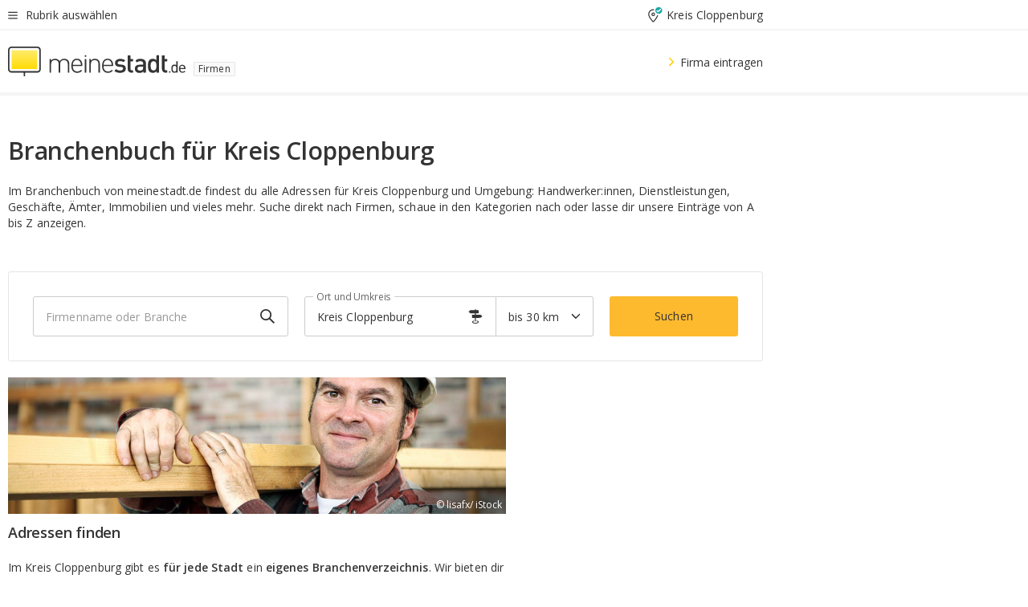

--- FILE ---
content_type: text/html;charset=UTF-8
request_url: https://branchenbuch.meinestadt.de/kreis-cloppenburg
body_size: 65125
content:

    <!DOCTYPE html><!--[if lte IE 9]> <html class="no-js lt-ie10"> <![endif]--><!--[if gt IE 9]><!--><html id="ms-main-page" class="no-js" lang="de"><!--<![endif]--><head><meta http-equiv="Content-Type" content="text/html; charset=UTF-8" /><meta name="viewport" content="width=device-width" /><meta http-equiv="x-ua-compatible" content="ie=edge" /><title>Branchenbuch Kreis Cloppenburg | Online Branchenbuch mit Firmenadressen</title><meta name="description" content="Branchenbuch f&uuml;r Kreis Cloppenburg von meinestadt.de &ndash; &uuml;ber 4 Millionen Brancheneintr&auml;ge mit Adressen, Telefonnummern, Stadtplan und Routenplaner f&uuml;r Firmen und Vereine" /><link rel="canonical" href="https://branchenbuch.meinestadt.de/kreis-cloppenburg" /><meta name="referrer" content="unsafe-url"><link rel="preload" href="https://static.meinestadt.de/site/meinestadt/resourceCached/3.238.0/htdocs/css/desktoponly.css" as="style"><link rel="dns-prefetch" href="https://static.meinestadt.de"><link rel="dns-prefetch" href="https://image-resize.meinestadt.de"><link rel="preconnect" href="https://static.meinestadt.de"><link rel="preconnect" href="https://image-resize.meinestadt.de"><link rel="mask-icon" href="/images/favicons/ms-safari-pin-icon.svg" color="#333333"><link rel="apple-touch-icon" sizes="152x152" href="/images/favicons/icon_meinestadt_de-152x152px.png"><link rel="apple-touch-icon" sizes="167x167" href="/images/favicons/icon_meinestadt_de-167x167px.png"><link rel="apple-touch-icon" sizes="180x180" href="/images/favicons/icon_meinestadt_de-180x180px.png"><link rel="icon" type="image/png" sizes="32x32" href="/images/favicons/icon_meinestadt_de-32x32px.png"><script type="application/ld+json">{
    "@context" : "http://schema.org",
    "type" : "WebPage",
    "url" : "https://www.meinestadt.de/",
    "@type" : "Organization",
    "name": "meinestadt.de GmbH",
    "logo" : {
        "@type" : "ImageObject",
        "url" : "https://img.meinestadt.de/portal/common/ms_logo_500w.png",
        "width" : 500,
        "height" : 84
    },
    "sameAs" : [
        "https://www.facebook.com/meinestadt.de",
        "https://www.xing.com/company/meinestadt-de",
        "https://www.linkedin.com/company/meinestadtde",
        "https://de.wikipedia.org/wiki/Meinestadt.de",
        "https://www.youtube.com/user/meinestadtde",
        "https://www.instagram.com/meinestadt.de/",
        "https://twitter.com/meinestadt_de"
    ]
}</script><link rel="manifest" href="/manifest.json"><meta name="application-name" content="meinestadt.de"><meta name="theme-color" content="#333333"><meta name="mobile-web-app-capable" content="yes"><meta name="format-detection" content="telephone=no"><meta name="format-detection" content="address=no"><meta name="apple-mobile-web-app-title" content="meinestadt.de"><meta name="apple-mobile-web-app-capable" content="yes"><meta name="apple-mobile-web-app-status-bar-style" content="black"><meta name="msapplication-TileColor" content=" #333333"><meta name="/images/favicons/icon_meinestadt_de-70x70px" content="images/smalltile.png"><meta name="/images/favicons/icon_meinestadt_de-150x150px" content="images/mediumtile.png"><meta name="/images/favicons/icon_meinestadt_de-310x310px" content="images/largetile.png"><meta property="og:title" content="Branchenbuch Kreis Cloppenburg | Online Branchenbuch mit Firmenadressen" /><meta property="twitter:title" content="Branchenbuch Kreis Cloppenburg | Online Branchenbuch mit Firmenadressen" /><meta property="og:description" content="Branchenbuch f&amp;uuml;r Kreis Cloppenburg von meinestadt.de &amp;ndash; &amp;uuml;ber 4 Millionen Brancheneintr&amp;auml;ge mit Adressen, Telefonnummern, Stadtplan und Routenplaner f&amp;uuml;r Firmen und Vereine" /><meta property="og:image" content="https://static.meinestadt.de/site/meinestadt/resourceCached/3.238.0/htdocs/img/immo/og_fallbackimage.jpg" /><meta property="twitter:image:src" content="https://static.meinestadt.de/site/meinestadt/resourceCached/3.238.0/htdocs/img/immo/og_fallbackimage.jpg" /><meta property="og:url" content="https://branchenbuch.meinestadt.de/kreis-cloppenburg" /><meta property="og:image:width" content="1200"><meta property="og:image:height" content="630"><meta property="og:site_name" content="meinestadt.de" /><meta property="og:locale" content="de_DE"><meta property="og:type" content="website"><meta property="twitter:site" content="@meinestadt.de" /><meta property="twitter:site:id" content="18801608" /><meta property="twitter:card" content="summary_large_image" /><meta property="fb:app_id" content="1142750435829968"><meta property="fb:pages" content="64154755476"><script>
    document.addEventListener('DOMContentLoaded', function() {
        var res = document.querySelectorAll('[rel="main"]');
        var removeLoadingClass = function () {
            document.body.classList.remove('loading');
        };
        for (var i = 0; i < res.length; i++) {
            res[i].onload = removeLoadingClass;
            res[i].rel = 'stylesheet';
        }
    });
</script><link href="https://cluster-services.meinestadt.de/iconfont/latest/ms-icons.css" rel="stylesheet"><link href="https://cluster-services.meinestadt.de/iconfont/legacy/legacy-icons.css" rel="stylesheet"><link rel="preconnect" href="https://cluster-services.meinestadt.de"><link href="https://cluster-services.meinestadt.de/fonts/v1/open-sans/fonts.css" rel="stylesheet"><style>
            a,abbr,acronym,address,applet,article,aside,audio,b,big,blockquote,body,canvas,caption,center,cite,code,dd,del,details,dfn,div,dl,dt,em,embed,fieldset,figcaption,figure,footer,form,h1,h2,h3,h4,h5,h6,header,hgroup,html,i,iframe,img,ins,kbd,label,legend,li,mark,menu,nav,object,ol,output,p,pre,q,ruby,s,samp,section,small,span,strike,strong,sub,summary,sup,table,tbody,td,tfoot,th,thead,time,tr,tt,u,ul,var,video{border:0;font:inherit;font-size:100%;margin:0;padding:0;vertical-align:initial}html{line-height:1}ol,ul{list-style:none}table{border-collapse:collapse;border-spacing:0}caption,td,th{font-weight:400;text-align:left;vertical-align:middle}blockquote{quotes:none}blockquote:after,blockquote:before{content:"";content:none}a img{border:none}input{-webkit-appearance:none;border-radius:0}article,aside,details,figcaption,figure,footer,header,hgroup,main,menu,nav,section,summary{display:block}a{color:#333;text-decoration:none}a:focus,a:hover{color:#feba2e}button{border-radius:0}.ms-bold,strong{font-weight:600}.ms-italic{font-style:italic}.ms-underline{text-decoration:underline}html{-webkit-text-size-adjust:100%}html.-noScroll{overflow:hidden;position:fixed}body{background-color:#fff;color:#333;display:flex;flex-direction:column;font-family:Open Sans,Roboto,-apple-system,sans-serif;font-size:14px;letter-spacing:.1px;min-height:100vh;position:relative}@media (-ms-high-contrast:none){body{height:1px}}body#ms_jobadvert{background-color:initial}body.-noScroll{overflow:hidden}@media (min-width:1280px){body.-noScroll{padding-right:15px}}picture{display:block;position:relative}button:disabled,input[type=button]:disabled,input[type=submit]:disabled{cursor:not-allowed}button,input,select,textarea{appearance:none;border:none;color:#333;font-size:14px;letter-spacing:.1px;line-height:22px;margin:0;padding:0}button,input,select,textarea{font-family:Open Sans,Roboto,-apple-system,sans-serif}select::-ms-expand{display:none}button{background-color:initial}input[type=number]{-moz-appearance:textfield}input[type=number]::-webkit-inner-spin-button,input[type=number]::-webkit-outer-spin-button{-webkit-appearance:none;margin:0}p{line-height:20px}.ms-hidden{display:none!important}.ms-maincontent{background-color:#fff;padding:30px 10px 10px;width:calc(100% - 20px)}.ms-maincontent.hasSearchbox{padding-top:10px}.ms-maincontent.ms-maincontent-noTopSpacing{padding-top:0}.ms-maincontent.ms-maincontent-section:not(:empty){margin-bottom:20px}.ms-clear{clear:both;margin:0!important}.ms-clear-both-space-10{clear:both;height:10px}.ms-clear-both-space-15{clear:both;height:15px}.ms-clear-both-space-20{clear:both;height:20px}.ms-clear-both-space-30{clear:both;height:30px}.ms-float-left{float:left}.ms-float-right{float:right}#ms-page{flex-grow:1;position:relative}#ms-content{background-color:#fff;margin-top:10px;position:relative}@media screen and (max-width:1023px){#ms-content{width:800px}}@media screen and (min-width:1024px) and (max-width:1279px){#ms-content{width:800px}}@media screen and (min-width:1280px) and (max-width:1599px){#ms-content{margin-left:auto;margin-right:320px;width:960px}}@media screen and (min-width:1600px){#ms-content{margin-left:auto;margin-right:auto;width:960px}}#ms_jobadvert #ms-content{width:auto}.ms-wrapper-morelink a{display:block;padding-bottom:30px;padding-top:10px;text-align:center}.ms-body-no-scroll{overflow:hidden;position:fixed}b{font-weight:600}*{-webkit-tap-highlight-color:rgba(0,0,0,0);-moz-tap-highlight-color:#0000}:focus,:hover{outline:none}input:-webkit-autofill,input:-webkit-autofill:active,input:-webkit-autofill:focus,input:-webkit-autofill:hover{-webkit-transition:color 9999s ease-out,background-color 9999s ease-out;-webkit-transition-delay:9999s}.cms-center{font-size:14px;letter-spacing:.1px;line-height:22px;text-align:center}.cms-center,.ms-structure-row{display:block}.ms-structure-row .ms-structure-col1{margin:0 20px 0 0;width:300px}.ms-structure-content,.ms-structure-row .ms-structure-col1{display:inline-block;vertical-align:top}.ms-structure-content:first-child{margin:0 20px 0 0}.ms-structure-bar{display:inline-block;vertical-align:top;width:300px}.ms-structure-bar:first-child{margin:0 20px 0 0}.ms-structure-bar .ms-structure-col1{display:block}.ms-structure-duo{overflow:hidden}.ms-structure-duo>.ms-structure-col1{display:inline-block;vertical-align:top}.ms-structure-content>.ms-structure-col1{margin:0;width:620px}.ms-structure-content>.ms-structure-col1:first-child{display:block}@media screen and (max-width:1279px){.ms-structure-row>.ms-structure-col1{width:460px}.ms-structure-row>.ms-structure-col1:nth-child(2n+0){margin:0;width:300px}.ms-structure-row .ms-structure-content>.ms-structure-col1,.ms-structure-row .ms-structure-duo>.ms-structure-col1{margin:0;width:460px}.ms-structure-row .ms-structure-duo .ms-structure-col1{width:220px}.ms-structure-row .ms-structure-duo .ms-structure-col1:first-child{margin-right:20px}.ms-structure-content,.ms-structure-duo{width:460px}.ms-structure-column .ms-structure-bar,.ms-structure-column .ms-structure-content{margin:0;overflow:hidden;width:780px}.ms-structure-column .ms-structure-bar .ms-structure-col1,.ms-structure-column .ms-structure-content .ms-structure-col1{margin:0 20px 0 0}.ms-structure-column .ms-structure-bar .ms-structure-col1:nth-child(2n+0),.ms-structure-column .ms-structure-content .ms-structure-col1:nth-child(2n+0){margin:0;width:300px}.ms-structure-column .ms-structure-bar .ms-structure-col1{width:460px}}@media screen and (min-width:1280px){.ms-structure-row .ms-structure-content>.ms-structure-col1:nth-child(2n+0),.ms-structure-row .ms-structure-duo>.ms-structure-col1:nth-child(2n+0),.ms-structure-row>.ms-structure-col1:nth-child(3n+0){margin:0}.ms-structure-column .ms-structure-content .ms-structure-col1{margin:0 20px 0 0;width:300px}.ms-structure-content,.ms-structure-duo{width:620px}}#ms-page div.ms-structure-bar:empty,#ms-page div.ms-structure-col1:empty,#ms-page div.ms-structure-column:empty,#ms-page div.ms-structure-content:empty,#ms-page div.ms-structure-duo:empty,#ms-page div.ms-structure-row:empty{display:none}.ms-structure-flex{display:flex;width:100%}.ms-structure-flex__item{flex:1}.ms-structure-flex__item+.ms-structure-flex__item{margin-left:20px}        </style><link rel="main" type="text/css" href="https://static.meinestadt.de/site/meinestadt/resourceCached/3.238.0/htdocs/css/desktoponly.css" /><style>
        .t-header{border-bottom:4px solid #f5f5f5;display:flex;flex-direction:column;font-size:14px;letter-spacing:.1px;margin-bottom:10px;position:relative;width:100%}@media screen and (min-width:768px) and (max-width:1279px){.t-header{min-width:800px}}@media screen and (min-width:1600px){.t-header{align-items:center}}@media screen and (min-width:1280px) and (max-width:1599px){.t-header{align-items:flex-end}}.t-header:before{background-color:#f5f5f5;content:"";display:block;height:2px;left:0;position:absolute;top:36px;width:100%;z-index:-1}.t-header__highlight{align-items:center;background-color:#ffe757;display:flex;font-size:14px;height:30px;height:33px;justify-content:center;letter-spacing:.1px;line-height:22px}.t-header__content{box-sizing:border-box;display:grid}@media (-ms-high-contrast:none){.t-header__content{z-index:12}}@media (min-width:1280px){.t-header__content{width:960px}}.t-header__content{grid-template-areas:"headerNavigationToggle headerMetaLinks" "expandableRelocation   expandableRelocation" "headerLogo             headerCtaBar" "headerNavigationBar    headerNavigationBar";grid-template-columns:1fr 1fr;padding-left:10px;padding-right:10px;width:800px}@media screen and (max-width:1023px){.t-header__content{width:800px}}@media screen and (min-width:1024px) and (max-width:1279px){.t-header__content{width:800px}}@media screen and (min-width:1280px) and (max-width:1599px){.t-header__content{margin-left:auto;margin-right:320px;width:960px}}@media screen and (min-width:1600px){.t-header__content{margin-left:auto;margin-right:auto;width:960px}}.t-header__slideNavigation.t-slideNavigation{min-width:320px;width:320px;z-index:7000000}.t-header.-noBorderTop:before{content:none}.t-header.-noBorderBottom{border-bottom:0;margin-bottom:0}@media screen and (-ms-high-contrast:none) and (min-width:1280px) and (max-width:1599px){.t-header__content{margin-right:300px;padding-right:30px}}
.o-headerDesktopSkeleton{animation:header-2-0 3s infinite;background-color:#fff;background-image:linear-gradient(90deg,#fff0,#fffc 50%,#fff0),linear-gradient(#f5f5f5 38px,#0000 0),linear-gradient(#f5f5f5 99px,#0000 0);background-position:-150% 0,10px 10px,10px 53px;background-repeat:no-repeat;background-size:150px 100%,100% 38px,100% 99px;margin-left:auto;margin-right:auto;margin-top:-10px;min-height:163px;width:100%}@keyframes header-2-0{to{background-position:350% 0,10px 10px,10px 53px}}
.t-headerNavigationToggle{align-items:center;display:flex;grid-area:headerNavigationToggle;max-height:38px}.t-headerNavigationToggle__button{align-items:center;cursor:pointer;display:flex;padding-right:15px;position:relative}.t-headerNavigationToggle__svg{height:auto;width:12px}.t-headerNavigationToggle__text{display:flex;font-size:14px;letter-spacing:.1px;line-height:22px;padding-left:10px}
.t-headerMetaLinks{display:flex;grid-area:headerMetaLinks;height:38px;justify-content:flex-end}.t-headerMetaLinks__items{align-items:center;display:flex;justify-content:flex-end;width:100%}.t-headerMetaLinks__item{display:flex;list-style:none;padding-left:10px;position:relative}.t-headerMetaLinks__item:first-child{padding-right:10px}.t-headerMetaLinks__item:last-child{padding-left:10px}.t-headerMetaLinks__item:only-child{padding-left:0;padding-right:0}.t-headerMetaLinks__item:only-child:after{display:none}
.t-headerLocationToggle{align-items:center;cursor:pointer;display:flex;grid-area:headerLocationToggle;justify-content:flex-end;position:relative}.t-headerLocationToggle.-active:before{border-color:#0000 #0000 #f5f5f5;border-style:solid;border-width:0 10px 10px;content:"";height:0;left:1px;position:absolute;top:36px;width:0}.t-headerLocationToggle__iconSvg{font-size:14px;letter-spacing:.1px;line-height:22px}.t-headerLocationToggle__locationText{padding-left:5px;-webkit-user-select:none;user-select:none}
.o-expandableRelocation{border-radius:3px;grid-area:expandableRelocation;grid-template-areas:"text  . form";grid-template-columns:310px 1fr 470px;padding:5px 0}@media screen and (min-width:768px) and (max-width:1279px){.o-expandableRelocation{grid-template-areas:"text  . form";grid-template-columns:310px 1fr 430px}}.o-expandableRelocation__form{grid-gap:10px;display:grid;grid-area:form;-ms-grid-column:3;-ms-grid-row:1;grid-template-areas:"input button";grid-template-columns:300px 160px}@media screen and (min-width:768px) and (max-width:1279px){.o-expandableRelocation__form{grid-template-areas:"input button";grid-template-columns:280px 140px}}.o-expandableRelocation__input{grid-area:input;-ms-grid-column:1;-ms-grid-row:1;margin-top:0}.o-expandableRelocation__submitButton{grid-area:button;-ms-grid-column:3;-ms-grid-row:1;height:50px}@media screen and (min-width:768px) and (max-width:1279px){.o-expandableRelocation__input{-ms-grid-column:1;-ms-grid-row:1}.o-expandableRelocation__submitButton{-ms-grid-column:3;-ms-grid-row:1}}.o-expandableRelocation__headingText{display:flex;flex-direction:column;font-size:14px;grid-area:text;-ms-grid-column:1;-ms-grid-row:1;justify-content:center;letter-spacing:.1px;line-height:22px;-webkit-user-select:none;user-select:none;white-space:nowrap}@media screen and (min-width:768px) and (max-width:1279px){.o-expandableRelocation__form{-ms-grid-column:3;-ms-grid-row:1}.o-expandableRelocation__headingText{-ms-grid-column:1;-ms-grid-row:1}}
.o-expandable{align-items:center;background-color:#f5f5f5;display:none}.o-expandable.-active{display:grid}.o-expandable__background{background-color:#f5f5f5;content:"";display:block;height:61px;left:0;position:absolute;top:38px;width:100%;z-index:-1}
.m-soloInputfield__input.-truncate{overflow:hidden;text-overflow:ellipsis;white-space:nowrap}.m-soloInputfield{background-color:#fff;border:1px solid #ccc;border-radius:3px;box-sizing:border-box;flex-grow:1;height:50px;margin-top:7px;padding-left:15px;padding-right:15px;position:relative}.m-soloInputfield__border:after,.m-soloInputfield__border:before{background-color:initial;border-radius:0 0 3px 3px;bottom:-1px;box-sizing:border-box;content:"";display:block;height:3px;left:-1px;position:absolute;right:-1px;transition-duration:.3s;transition-timing-function:cubic-bezier(.4,0,.2,1)}.m-soloInputfield__border:after{transform:scaleX(0);transform-origin:center;transition-property:transform,background-color}.m-soloInputfield__input,.m-soloInputfield__label{font-size:14px;letter-spacing:.1px;line-height:22px}.m-soloInputfield__svg{bottom:10px;font-size:20px;left:5px;position:absolute;transform:scale(0);transform-origin:center;transition-duration:.3s;transition-property:transform;transition-timing-function:cubic-bezier(.4,0,.2,1)}.m-soloInputfield__resetButton{cursor:pointer;display:none;height:44px;max-height:44px;max-width:44px;min-height:44px;min-width:44px;position:absolute;right:1px;top:0;width:44px}.m-soloInputfield__resetButton:after,.m-soloInputfield__resetButton:before{background-color:#333;border:1px solid #333;box-sizing:border-box;content:"";height:0;left:14px;position:absolute;top:21px;width:16px}.m-soloInputfield__resetButton:before{transform:rotate(45deg)}.m-soloInputfield__resetButton:after{transform:rotate(-45deg)}.m-soloInputfield__label{background-color:#fff;color:#999;left:10px;padding-left:5px;padding-right:5px;pointer-events:none;position:absolute;top:14px;transform-origin:left;transition-duration:.3s;transition-property:transform;transition-timing-function:cubic-bezier(.4,0,.2,1);-webkit-user-select:none;user-select:none}.m-soloInputfield__input{-moz-appearance:textfield;background-color:initial;box-sizing:border-box;height:100%;width:100%}.m-soloInputfield__input::-ms-clear{display:none}.m-soloInputfield__input.-cta{cursor:pointer}.m-soloInputfield__autocomplete{left:0;position:absolute;top:100%;width:100%;z-index:5000000}.m-soloInputfield.-focus .m-soloInputfield__input~.m-soloInputfield__border:after,.m-soloInputfield__input:focus~.m-soloInputfield__border:after{background-color:#ffda00;transform:scaleX(1)}.m-soloInputfield.-focus .m-soloInputfield__input~.m-soloInputfield__label,.m-soloInputfield__input:focus~.m-soloInputfield__label,.m-soloInputfield__input:not([value=""])~.m-soloInputfield__label,.m-soloInputfield__input[readonly]~.m-soloInputfield__label{transform:scale(.8571428571) translateY(-29.7142857143px)}.m-soloInputfield.-focus .m-soloInputfield__input~.m-soloInputfield__svg,.m-soloInputfield__input:focus~.m-soloInputfield__svg,.m-soloInputfield__input:not([value=""])~.m-soloInputfield__svg,.m-soloInputfield__input[readonly]~.m-soloInputfield__svg{transform:scale(1)}.m-soloInputfield__input:not(-ms-input-placeholder)~.m-soloInputfield__resetButton,.m-soloInputfield__input:not(placeholder-shown)~.m-soloInputfield__resetButton{display:block}.m-soloInputfield__input:placeholder-shown~.m-soloInputfield__resetButton{display:none}.m-soloInputfield.-hover .m-soloInputfield__border:before,.m-soloInputfield:hover .m-soloInputfield__border:before{background-color:#ccc}.m-soloInputfield.-borderColorDefaultWhite{border:1px solid #fff}.m-soloInputfield.-hasSvg .m-soloInputfield-focus .m-soloInputfield__input,.m-soloInputfield.-hasSvg .m-soloInputfield__input:focus,.m-soloInputfield.-hasSvg .m-soloInputfield__input:not([value=""]),.m-soloInputfield.-hasSvg .m-soloInputfield__input[readonly]{padding-left:20px}.m-soloInputfield.-hasSvg .m-soloInputfield-focus .m-soloInputfield__input~.m-soloInputfield__svg,.m-soloInputfield.-hasSvg .m-soloInputfield__input:focus~.m-soloInputfield__svg,.m-soloInputfield.-hasSvg .m-soloInputfield__input:not([value=""])~.m-soloInputfield__svg,.m-soloInputfield.-hasSvg .m-soloInputfield__input[readonly]~.m-soloInputfield__svg{transform:scale(1)}.m-soloInputfield.-noMarginTop{margin-top:0}.m-soloInputfield.-focus .m-soloInputfield.-noFloatingLabel__input~.m-soloInputfield__label,.m-soloInputfield.-noFloatingLabel .m-soloInputfield__input:focus~.m-soloInputfield__label,.m-soloInputfield.-noFloatingLabel .m-soloInputfield__input:not([value=""])~.m-soloInputfield__label,.m-soloInputfield.-noFloatingLabel .m-soloInputfield__input[readonly]~.m-soloInputfield__label{display:none}
.m-autocomplete{-webkit-overflow-scrolling:touch;background:#fff;border-bottom-left-radius:3px;border-bottom-right-radius:3px;box-shadow:0 4px 12px 1px #3333;width:100%;z-index:5001000}.m-autocomplete,.m-autocomplete__group,.m-autocomplete__suggestion{box-sizing:border-box}.m-autocomplete__suggestion{cursor:pointer;padding:10px 20px}.m-autocomplete__suggestion.-selected,.m-autocomplete__suggestion:hover{background-color:#f5f5f5}.m-autocomplete__suggestion.-padding15{padding-bottom:15px;padding-top:15px}.m-autocomplete__suggestion.-indented{padding-left:40px}.m-autocomplete__caption,.m-autocomplete__title{font-size:12px;letter-spacing:normal;line-height:20px}.m-autocomplete__title{color:#999;margin-left:20px;margin-right:20px;padding-bottom:15px;padding-top:15px}.m-autocomplete__suggestion+.m-autocomplete__title{border-top:1px solid #ccc}
.a-button.-secondary .a-button__label{overflow:hidden;text-overflow:ellipsis;white-space:nowrap}.a-button{fill:#333;align-items:center;border:none;border-radius:3px;box-sizing:border-box;color:#333;cursor:pointer;display:flex;flex-shrink:0;font-size:14px;height:50px;justify-content:center;letter-spacing:.1px;line-height:22px;margin:0;min-height:50px;overflow:hidden;padding:0 20px;position:relative;text-decoration:none;transition-duration:.3s;transition-property:color,background-color,opacity;transition-timing-function:cubic-bezier(.4,0,.2,1);-webkit-user-select:none;user-select:none;width:auto}.a-button:active{transform:translateY(2px)}.a-button+.a-button{margin-left:10px}.a-button+.a-button.-marginRight{margin-right:10px}.a-button__label{display:block;pointer-events:none}.a-button__label.-inactive{text-align:left}.a-button__label.-firstLabel{padding-right:5px}.a-button__counter{font-weight:600;margin-right:10px}.a-button__loader{border:3px solid #333;border-radius:50%;box-sizing:border-box;height:22px;min-height:22px;min-width:22px;position:relative;width:22px}.a-button__loader:after,.a-button__loader:before{animation-duration:1.5s;animation-iteration-count:infinite;animation-name:loadingSpinner;animation-timing-function:ease;border:5px solid #0000;border-radius:50%;bottom:-4px;box-sizing:border-box;content:"";left:-4px;position:absolute;right:-4px;top:-4px;transform-origin:center;z-index:0}.a-button__loader:before{animation-delay:.3s;border-right-color:#fced96;border-top-color:#fced96;transform:rotate(45deg)}.a-button__loader:after{border-bottom-color:#fced96;border-left-color:#fced96}@keyframes loadingSpinner{0%{transform:rotate(45deg)}to{transform:rotate(405deg)}}.a-button__loader{display:none;left:50%;position:absolute;top:50%;transform:translate(-50%,-50%)}.a-button__svg{height:14px;margin-right:10px;pointer-events:none;width:14px}.a-button__filterCount{background-color:#e5e5e5;border:1px solid #ccc;border-radius:3px;display:none;font-weight:600;margin-left:5px;padding-left:10px;padding-right:10px}.a-button.-primary{background-color:#ffda00;max-width:620px}@media (min-width:1280px){.a-button.-primary{min-width:160px}}.a-button.-primary:active,.a-button.-primary:hover,.a-button.-primary:not(.-noFocus):focus{fill:#333;background-color:#feba2e;color:#333;text-decoration:none}.a-button.-primary:disabled{fill:#999;background-color:#fced96;color:#999}.a-button.-secondary{background-color:#f5f5f5;border:1px solid #ccc}.a-button.-secondary:active,.a-button.-secondary:hover,.a-button.-secondary:not(.-noFocus):focus{fill:#333;background-color:#ccc;color:#333;text-decoration:none}.a-button.-secondary:disabled{fill:#999;background-color:#f5f5f5;border:1px solid #f5f5f5;color:#999}.a-button.-secondary-ghost{background-color:initial;border:1px solid #fff;color:#fff}.a-button.-secondary-ghost:active,.a-button.-secondary-ghost:hover,.a-button.-secondary-ghost:not(.-noFocus):focus{background-color:#fff;color:#333;text-decoration:none}.a-button.-secondary-ghost:active .a-button__svg,.a-button.-secondary-ghost:hover .a-button__svg,.a-button.-secondary-ghost:not(.-noFocus):focus .a-button__svg{fill:#333}.a-button.-secondary-ghost:disabled{background-color:#fff;color:#999;text-decoration:none}.a-button.-secondary-ghost:disabled .a-button__svg{fill:#999}.a-button.-secondary-ghost .a-button__svg{fill:#fff}.a-button.-invertedColor{background-color:#feba2e}.a-button.-invertedColor:active,.a-button.-invertedColor:hover,.a-button.-invertedColor:not(.-noFocus):focus{background-color:#ffda00}.a-button.-standalone{flex-shrink:1}.a-button.-standalone .a-button.-primary{height:auto;padding-bottom:10px;padding-top:10px}.a-button.-standalone .a-button__label{font-size:14px;letter-spacing:.1px;line-height:22px;text-align:center}.a-button.-standalone+.a-button.-standalone{margin-left:10px;margin-right:0}.a-button.-standalone.-primary+.a-button.-standalone.-secondary{margin-left:0;margin-right:10px;order:-1}.a-button.-full{flex-basis:100%;width:100%}.a-button.-primaryInactive,.a-button.-secondaryInactive{fill:#999;color:#999;cursor:no-drop;pointer-events:none}.a-button.-primaryInactive{background-color:#fced96}.a-button.-secondaryInactive{background-color:#e5e5e5}.a-button.-loading{align-items:center;background-color:#fced96;cursor:no-drop;justify-content:center;pointer-events:none}.a-button.-loading .a-button__loader{display:block}.a-button.-loading .a-button__label{opacity:0}.a-button.-loading .a-button__svg{display:none}.a-button.-bigIcon .a-button__svg{height:22px;width:22px}.a-button.-columned{margin-top:30px}.a-button.-columned+.a-button.-columned{margin-left:0}.a-button.-noMargin{margin-left:0;margin-top:0}.a-button.-right{float:right;width:auto}.a-button.-white{color:#fff}.a-button.-hidden{display:none}.a-button.-noBorderRadius{border-radius:0}.a-button.-auto{width:auto}.a-button.-bold{font-weight:600}.a-button.-notClickable{pointer-events:none}.a-button.-small{height:30px;max-height:30px;min-height:30px;padding-left:10px;padding-right:10px}.a-button.-grayLoader{background-color:#f5f5f5}.a-button.-grayLoader .a-button__loader:before{border-right-color:#f5f5f5;border-top-color:#f5f5f5}.a-button.-grayLoader .a-button__loader:after{border-bottom-color:#f5f5f5;border-left-color:#f5f5f5}.a-button.-isFilter .a-button__label{display:flex}.a-button.-isFilter .a-button__filterCount.-hasFilter{display:inline-block}@media (-ms-high-contrast:none){.a-button.-secondary .a-button__label{overflow:visible}}
.t-headerLogo__extraText--truncated{overflow:hidden;text-overflow:ellipsis;white-space:nowrap}.t-headerLogo{box-sizing:border-box;display:flex;grid-area:headerLogo}.t-headerLogo__slogan{align-items:center;box-sizing:border-box;display:flex;height:37px;margin:20px 0;position:relative}.t-headerLogo__slogan:active,.t-headerLogo__slogan:focus,.t-headerLogo__slogan:hover{color:#333}.t-headerLogo__svg{height:100%;min-width:221px;padding-right:10px}.t-headerLogo__channelButton{align-self:center;background-color:#f5f5f580;border:1px solid #e5e5e5;border-radius:1px;font-size:12px;margin-top:auto;padding:2px 5px;-webkit-user-select:none;user-select:none}.t-headerLogo__extraText{color:#333;font-size:12px;letter-spacing:normal;line-height:20px;margin-left:47px;margin-top:5px}.t-headerLogo__extraText--truncated{width:170px}.t-headerLogo .ms_debug_version_info{font-size:10px;left:50px;position:absolute;top:0}@media (min-width:1280px){.t-headerLogo .ms_debug_version_info{left:50px!important;top:0}}
.t-headerCtaBar{align-items:center;display:flex;grid-area:headerCtaBar;height:50px;justify-content:flex-end;margin-top:15px}.t-headerCtaBar__items{align-items:flex-end;display:flex;flex-direction:row;justify-content:flex-end;width:100%}.t-headerCtaBar__item{display:flex;list-style:none;padding-left:10px;position:relative}.t-headerCtaBar__item:first-child{padding-right:15px}.t-headerCtaBar__item:last-child{padding-left:15px}.t-headerCtaBar__item:only-child{padding-left:0;padding-right:0}.t-headerCtaBar__item:only-child:before{display:none}.t-headerCtaBar .t-headerCtaBar__button{height:50px;padding:0 30px}
.m-textLink.-list:not(.-listMultiLine) .m-textLink__link,.m-textLink__facet,.m-textLink__linktext.-truncated{overflow:hidden;text-overflow:ellipsis;white-space:nowrap}.m-textLink.-listMultiLine .m-textLink__link{overflow:hidden;word-break:break-all}@supports (word-break:break-word){.m-textLink.-listMultiLine .m-textLink__link{word-break:break-word}}@supports (hyphens:auto){.m-textLink.-listMultiLine .m-textLink__link{hyphens:auto;word-break:normal}}.m-textLink{align-items:baseline;color:inherit;cursor:pointer;display:flex;font-size:inherit;font-weight:inherit;line-height:inherit;text-decoration:none!important}.m-textLink .m-textLink__linktext{background-image:linear-gradient(#fc0,#fc0);background-position:50% 100%;background-repeat:no-repeat;background-size:0 2px;transition:background-size .2s ease-in}.m-textLink.styleguide-active .m-textLink__linktext,.m-textLink:focus .m-textLink__linktext,.m-textLink:hover .m-textLink__linktext{background-size:100% 2px}.m-textLink:active .m-textLink__linktext{background-image:linear-gradient(#333,#333);background-size:100% 2px}.m-textLink__link{color:#333}.m-textLink__linktext.-truncated{display:inherit;max-width:580px}.m-textLink__facet{color:#999}.m-textLink__facet.-truncated{max-width:580px}.m-textLink__svg{color:#fc0;display:inline-block;height:12px;margin-right:5px;max-height:12px;max-width:12px;min-height:12px;min-width:12px;width:12px}.m-textLink__svg.-bigIcon{height:24px;margin-right:10px}.m-textLink:active .m-textLink__link:before{background-color:#333;transform:scaleX(1)}.m-textLink.-dustygray .m-textLink__link{color:#999}.m-textLink.-fake-link .m-textLink__link:before{display:none}.m-textLink.-list{color:#333;display:flex;font-size:14px;letter-spacing:.1px;line-height:22px}.m-textLink.-list+.m-textLink.-list{margin-top:10px}.m-textLink.-inflated:after{bottom:0;content:"";display:block;left:0;position:absolute;right:0;top:0;z-index:10}.m-textLink.-facetted .m-textLink__linktext{margin-right:5px}.m-textLink.-copylink{display:inline-block}.m-textLink.-copylink .m-textLink__linktext{background-image:linear-gradient(#fc0,#fc0);background-position:50% 100%;background-repeat:no-repeat;background-size:80% 2px;transition:background-size .2s ease-in}.m-textLink.-copylink.styleguide-active .m-textLink__linktext,.m-textLink.-copylink:focus .m-textLink__linktext,.m-textLink.-copylink:hover .m-textLink__linktext{background-size:100% 2px}.m-textLink.-copylink:active .m-textLink__linktext{background-image:linear-gradient(#333,#333);background-size:100% 2px}.m-textLink.-suggestionLink .m-textLink__linktext{background-image:linear-gradient(#fc0,#fc0);background-position:50% 100%;background-repeat:no-repeat;background-size:80% 2px;transition:background-size .2s ease-in}.m-textLink.-suggestionLink.styleguide-active .m-textLink__linktext,.m-textLink.-suggestionLink:focus .m-textLink__linktext,.m-textLink.-suggestionLink:hover .m-textLink__linktext{background-size:100% 2px}.m-textLink.-suggestionLink:active .m-textLink__linktext{background-image:linear-gradient(#333,#333);background-size:100% 2px}.m-textLink.-anchorLink{background-image:linear-gradient(#fc0,#fc0);background-position:50% 100%;background-repeat:no-repeat;background-size:0 2px;display:inline;transition:background-size .2s ease-in}.m-textLink.-anchorLink:focus,.m-textLink.-anchorLink:hover{background-size:100% 2px}.m-textLink.-anchorLink:hover{color:#333}.m-textLink.-noUnderline .m-textLink__linktext{background-image:none;background-size:0 0}.m-textLink.-white .m-textLink__link,.m-textLink.-white .m-textLink__link:focus,.m-textLink.-white .m-textLink__link:hover,.m-textLink.-white:focus .m-textLink__link,.m-textLink.-white:hover .m-textLink__link{color:#fff}.m-textLink.-iconCenter{align-items:center}.m-textLink.-capitalize{text-transform:capitalize}.m-textLink.-activeSearchboxTab{background-color:#e5e5e5}.m-textLink.-darkIcon .m-textLink__svg{color:#333}.m-textLink.-hidden{display:none}.m-textLink.-multiColumned{padding-right:20px}.m-textLink.-footer{align-items:center}.m-textLink.-footer .m-textLink__svg{height:21px}.m-textLink.-footer .m-textLink__linktext{padding-bottom:3px}.m-textLink.-center{display:block;justify-content:center;text-align:center}.m-textLink.-center .m-textLink__link{display:inline}
.t-headerNavigationBar__itemLink:after{background-image:linear-gradient(180deg,#f5f5f5,#f5f5f5);background-position:50% 100%;background-repeat:no-repeat;background-size:0 4px;content:"";height:4px;left:0;position:absolute;top:100%;transition:background-size .2s linear;width:calc(100% - 25px)}.t-headerNavigationBar__itemLink:hover:after{background-image:linear-gradient(#ffda00,#ffda00);background-size:100% 4px;border-radius:2px}.t-headerNavigationBar__itemLink:active:after{background-image:linear-gradient(#fc0,#fc0);background-size:100% 4px;border-radius:2px;left:-3px;width:calc(100% - 19px)}.t-headerNavigationBar__items{display:flex;flex-direction:row;width:100%}.t-headerNavigationBar__item{list-style:none;padding-bottom:10px;position:relative}.t-headerNavigationBar__itemLinkText{padding-right:20px;white-space:nowrap}@media (min-width:1280px){.t-headerNavigationBar__itemLinkText{padding-right:25px}}.t-headerNavigationBar__itemLinkSvg{height:12px;width:12px}.t-headerNavigationBar__itemLink{color:#333;cursor:pointer;margin:0;min-width:100%;padding-bottom:10px;padding-top:0}.t-headerNavigationBar__itemLink:after{width:calc(100% - 20px)}@media (min-width:1280px){.t-headerNavigationBar__itemLink:after{width:calc(100% - 25px)}}.t-headerNavigationBar__itemLink:active{left:-3px;width:calc(100% - 12px)}.t-headerNavigationBar__itemLink.-currentChannel{pointer-events:none}.t-headerNavigationBar__itemLink.-currentChannel:after{background-image:linear-gradient(#ffda00,#ffda00);background-size:100% 4px;border-radius:2px}.t-headerNavigationBar__itemLink.-hideHighlighting:after{background-image:linear-gradient(180deg,#f5f5f5,#f5f5f5);background-size:0 4px}.t-headerNavigationBar__itemLink.-noPaddingRight:hover:after{width:100%}.t-headerNavigationBar__itemLink.-noPaddingRight:active:after{left:-4px;width:calc(100% + 8px)}.t-headerNavigationBar__itemLink.-noPaddingRight .t-headerNavigationBar__itemLinkText{padding-right:5px}.t-headerNavigationBar__itemLink:active,.t-headerNavigationBar__itemLink:focus,.t-headerNavigationBar__itemLink:hover,.t-headerNavigationBar__itemLink:visited{color:#333}.t-headerNavigationBar{display:grid;grid-area:headerNavigationBar}
.t-navigationLayer__footer{box-shadow:0 1px 12px 1px #3333}.t-navigationLayer{z-index:7000000}.t-navigationLayer__body{height:100%;overflow-x:hidden;overflow-y:auto;padding-left:20px;padding-right:20px}.t-navigationLayer__body:before{border-left:5px solid #f5f5f5;content:"";display:block;height:100vh;left:0;position:absolute}.t-navigationLayer__header{align-items:center;display:flex;justify-content:space-between}.t-navigationLayer__footer{display:flex;justify-self:flex-end;margin-top:auto;z-index:5000000}.t-navigationLayer__channelIcon{display:flex;flex-direction:column;justify-items:center;padding:15px 0;position:relative;text-align:center}.t-navigationLayer__label{display:block;font-size:18px;font-weight:600;letter-spacing:-.2px;line-height:26px}.t-navigationLayer__iconButton{align-items:center;color:#333;cursor:pointer;display:flex;padding:20px 20px 20px 0}.t-navigationLayer__iconButton.-right{margin-left:auto;padding:20px 0 20px 20px}.t-navigationLayer__iconButton.-noPointer{cursor:auto}.t-navigationLayer__icon{padding-left:5px}.t-navigationLayer__icon.-flipped{transform:scaleX(-1)}.t-navigationLayer__cta{align-items:center;background:#ffda00;border:none;display:flex;flex-grow:1;justify-content:center;padding:20px;text-align:center;width:50%;z-index:5000000}.t-navigationLayer__cta.-secondary{background:#fff}.t-navigationLayer__cta:active,.t-navigationLayer__cta:focus,.t-navigationLayer__cta:hover{color:#333}.t-navigationLayer__ctaText{display:block}.t-navigationLayer__list{color:#fff;justify-content:flex-start}.t-navigationLayer__item{align-items:center;color:#333;cursor:pointer;display:flex;font-size:14px;justify-content:space-between;letter-spacing:.1px;line-height:22px;position:relative}@media (min-width:1280px){.t-navigationLayer__item:hover:before{border-left:5px solid #ccc;border-radius:2px;bottom:0;content:"";left:-20px;position:absolute;top:0}}.t-navigationLayer__item.-itemHeadline{font-weight:600;font-weight:400;padding-left:10px}.t-navigationLayer__item.-active{font-weight:600}.t-navigationLayer__item.-active:before{border-left:5px solid #ffda00;border-radius:2px;bottom:0;content:"";left:-20px;position:absolute;top:0}.t-navigationLayer__item:last-child{border-bottom:none}.t-navigationLayer__item.-desktop{padding:5px}.t-navigationLayer__item.-headline{padding-top:5px}.t-navigationLayer__item.-others{margin-left:auto;padding-left:0}.t-navigationLayer__item.-hidden{display:none}.t-navigationLayer__link{padding:15px 10px;width:100%}.t-navigationLayer__link:hover{color:#333}
.t-slideNavigation{-webkit-overflow-scrolling:touch;align-items:stretch;backface-visibility:hidden;display:flex;flex-direction:column;flex-wrap:nowrap;height:100%;justify-content:center;left:0;max-height:100%;max-width:100%;min-height:100%;min-width:100%;position:absolute;top:0;transition:transform .3s cubic-bezier(.4,0,.2,1);width:100%;z-index:3000000}.t-slideNavigation ::-webkit-scrollbar{height:5px;width:5px}.t-slideNavigation ::-webkit-scrollbar-track-piece{background-color:#e5e5e5}.t-slideNavigation ::-webkit-scrollbar-thumb:vertical{background-color:#ccc;height:30px}.t-slideNavigation.-viewPortHeight{height:100%;min-height:100vh;position:fixed}.t-slideNavigation.-viewPortHeight:after{height:100%}.t-slideNavigation.-left{transform:translateX(-100%)}.t-slideNavigation.-right{transform:translateX(100%)}.t-slideNavigation.-top{transform:translateY(-100%)}.t-slideNavigation.-bottom{transform:translateY(100%)}.t-slideNavigation.-hidden{display:none}.t-slideNavigation.-active{transform:translate(0)}.t-slideNavigation.-oneThirdOfViewportWidth{min-width:33.3333333333vw;width:33.3333333333vw;z-index:5000000}.t-slideNavigation.-oneThirdOfViewportWidth:after{width:33.3333333333vw}.t-slideNavigation.-topLayer{z-index:7000000}.t-slideNavigation.-oneThirdOfParentWidth{min-width:360px;width:33%}.t-slideNavigation.-dragging{transition:transform .05s cubic-bezier(.4,0,.2,1)}.t-slideNavigation__body{background-color:#fff;display:flex;flex-direction:column;height:100%;margin-top:0;overflow:hidden}.t-slideNavigation__body.-withPaddingRight{padding-right:10px}@media (min-width:1280px){.t-slideNavigation__body.-withPaddingRight{padding-right:20px}}
.t-navigationLayer__footer{box-shadow:0 1px 12px 1px #3333}.t-navigationLayer{z-index:7000000}.t-navigationLayer__body{height:100%;overflow-x:hidden;overflow-y:auto;padding-left:20px;padding-right:20px}.t-navigationLayer__body:before{border-left:5px solid #f5f5f5;content:"";display:block;height:100vh;left:0;position:absolute}.t-navigationLayer__header{align-items:center;display:flex;justify-content:space-between}.t-navigationLayer__footer{display:flex;justify-self:flex-end;margin-top:auto;z-index:5000000}.t-navigationLayer__channelIcon{display:flex;flex-direction:column;justify-items:center;padding:15px 0;position:relative;text-align:center}.t-navigationLayer__label{display:block;font-size:18px;font-weight:600;letter-spacing:-.2px;line-height:26px}.t-navigationLayer__iconButton{align-items:center;color:#333;cursor:pointer;display:flex;padding:20px 20px 20px 0}.t-navigationLayer__iconButton.-right{margin-left:auto;padding:20px 0 20px 20px}.t-navigationLayer__iconButton.-noPointer{cursor:auto}.t-navigationLayer__icon{padding-left:5px}.t-navigationLayer__icon.-flipped{transform:scaleX(-1)}.t-navigationLayer__cta{align-items:center;background:#ffda00;border:none;display:flex;flex-grow:1;justify-content:center;padding:20px;text-align:center;width:50%;z-index:5000000}.t-navigationLayer__cta.-secondary{background:#fff}.t-navigationLayer__cta:active,.t-navigationLayer__cta:focus,.t-navigationLayer__cta:hover{color:#333}.t-navigationLayer__ctaText{display:block}.t-navigationLayer__list{color:#fff;justify-content:flex-start}.t-navigationLayer__item{align-items:center;color:#333;cursor:pointer;display:flex;font-size:14px;justify-content:space-between;letter-spacing:.1px;line-height:22px;position:relative}@media (min-width:1280px){.t-navigationLayer__item:hover:before{border-left:5px solid #ccc;border-radius:2px;bottom:0;content:"";left:-20px;position:absolute;top:0}}.t-navigationLayer__item.-itemHeadline{font-weight:600;font-weight:400;padding-left:10px}.t-navigationLayer__item.-active{font-weight:600}.t-navigationLayer__item.-active:before{border-left:5px solid #ffda00;border-radius:2px;bottom:0;content:"";left:-20px;position:absolute;top:0}.t-navigationLayer__item:last-child{border-bottom:none}.t-navigationLayer__item.-desktop{padding:5px}.t-navigationLayer__item.-headline{padding-top:5px}.t-navigationLayer__item.-others{margin-left:auto;padding-left:0}.t-navigationLayer__item.-hidden{display:none}.t-navigationLayer__link{padding:15px 10px;width:100%}.t-navigationLayer__link:hover{color:#333}
.t-overlay{bottom:0;left:0;position:absolute;right:0;top:0;z-index:-1}.t-overlay.-inactive{display:none}.t-overlay.-active{background-color:#333;opacity:.75;overflow:hidden;z-index:6000000}
.a-ettElement.-p0{align-items:center;display:flex;height:auto;justify-content:center;text-align:center;width:810px}@media screen and (min-width:1600px){.a-ettElement.-p0{margin:0 auto;width:980px}}@media screen and (min-width:1280px) and (max-width:1599px){.a-ettElement.-p0{margin:0 310px 0 auto;width:970px}}.a-ettElement.-p2{display:none;display:block;left:100%;margin-left:10px;position:absolute}.ms-page-map>.a-ettElement.-p2{left:calc(100% - 160px)}.a-ettElement.-p2+.a-ettElement.-p2__stickySpacer{left:100%;margin-left:10px;position:absolute}.a-ettElement.-p2+.a-ettElement.-p2__stickySpacer svg{height:1px;width:1px}.a-ettElement.-p2.-alignAboveFooter{bottom:20px;display:block;left:100%;margin-left:10px;position:absolute;top:auto!important}.a-ettElement.-sticky{position:fixed;top:10px}.a-ettElement.-p3,.a-ettElement.-p4{clear:right;display:none;display:block;margin-bottom:20px;text-align:center;width:300px}#ms-map-sidebar>.a-ettElement.-p3,#ms-map-sidebar>.a-ettElement.-p4{height:260px;margin-left:10px}.a-ettElement.-p5{bottom:0;display:none;padding-top:100vh;position:absolute;right:calc(100% + 10px);text-align:right;top:0;width:160px}@media screen and (min-width:1280px){.a-ettElement.-p5{display:block}}.a-ettElement.-p5.-alignAboveFooter{bottom:20px;display:block;left:auto!important;padding-top:0;position:absolute!important;top:auto!important}.a-ettElement.-p5.-p5Sticky #p5{position:sticky;top:10px}.a-ettElement.-p9{height:0!important}.a-ettElement.-n0,.a-ettElement.-n1,.a-ettElement.-n2,.a-ettElement.-n3,.a-ettElement.-n4,.a-ettElement.-n5{display:none;display:block;margin-bottom:20px;overflow:hidden}.a-ettElement.-siloFooter{display:flex;flex-direction:column;margin-bottom:30px;width:100%}@media screen and (min-width:768px) and (max-width:1279px){.a-ettElement.-siloFooter{min-width:800px}}@media screen and (min-width:1600px){.a-ettElement.-siloFooter{align-items:center}}@media screen and (min-width:1280px) and (max-width:1599px){.a-ettElement.-siloFooter{align-items:flex-end}}.a-ettElement.-siloFooter .a-ettElement__siloFooterContent{align-content:center;display:flex;justify-content:center;width:800px}@media screen and (min-width:1280px) and (max-width:1599px){.a-ettElement.-siloFooter .a-ettElement__siloFooterContent{margin-right:300px}}@media (min-width:1280px){.a-ettElement.-siloFooter .a-ettElement__siloFooterContent{width:960px}}.a-ettElement.-c1,.a-ettElement.-c2,.a-ettElement.-c3{align-items:center;display:flex;height:auto;justify-content:center;margin-left:-10px;margin-right:-10px;text-align:center}.a-ettElement.-p6,.a-ettElement.-p7,.a-ettElement.-p8{text-align:center}.a-ettDebug{background-color:#fff;margin:10px;position:relative;z-index:9000000}.a-ettDebug__title{font-size:16px;font-weight:700;margin:10px}.a-ettDebug__table{margin:10px 10px 20px}.a-ettDebug__subTable{border-style:hidden;margin:0;width:100%}.a-ettDebug__subTable.-toggle{border-top-style:solid}.a-ettDebug__toggleButton{background-color:#ffda00;cursor:pointer;font-size:24px;font-weight:700;height:44px;width:44px}.a-ettDebug__tableCell{background-color:#fff;border:1px solid #333;padding:4px;vertical-align:top;white-space:nowrap}.a-ettDebug__tableCell:not(:last-of-type){width:1px}.a-ettDebug__tableCell.-head{background-color:#666;color:#fff;font-weight:700;text-align:center}.a-ettDebug__tableCell.-sub{padding:0}
.m-breadcrumbNavigation{margin-right:20px;overflow:hidden;position:relative}.m-breadcrumbNavigation:after{background:linear-gradient(90deg,#e5e5e5 0,#fff0);height:30px;left:0;position:absolute;top:0;width:30px}.m-breadcrumbNavigation__scrollWrapper{-ms-overflow-style:none;flex-grow:1;overflow:hidden;position:relative}.m-breadcrumbNavigation__scrollWrapper::-webkit-scrollbar{display:none}.m-breadcrumbNavigation__content{box-sizing:border-box;display:flex;flex-direction:row-reverse;height:31px;justify-content:flex-end;-webkit-user-select:none;user-select:none}.m-breadcrumbNavigation.-footer{margin-right:0}.m-breadcrumbNavigation.-footer .ms-breadcrumb{display:block;margin-bottom:0}.m-breadcrumbNavigation.-footer .m-breadcrumbNavigation__content{flex-direction:row;height:48px;justify-content:flex-start}.m-breadcrumbNavigation.-footer.-scrollable.-scrolling:before,.m-breadcrumbNavigation.-footer.-scrollable:not(.-active):before{background-image:linear-gradient(270deg,#333,#3330);content:"";height:100%;pointer-events:none;position:absolute;right:0;top:0;width:25%;z-index:1}@media (min-width:1280px){.m-breadcrumbNavigation.-footer.-scrollable.-scrolling:before,.m-breadcrumbNavigation.-footer.-scrollable:not(.-active):before{width:40%}}.m-breadcrumbNavigation.-footer.-scrollable.-active:after{background-image:linear-gradient(90deg,#333,#3330);bottom:0;content:"";height:100%;pointer-events:none;position:absolute;right:0;width:30%}@media (min-width:1280px){.m-breadcrumbNavigation.-footer.-scrollable.-active:after{width:40%}}.m-breadcrumbNavigation.-standalone{flex-grow:0;margin-bottom:10px;margin-right:0}.m-breadcrumbNavigation.-standalone:after{background:linear-gradient(90deg,#fff 0,#fff0)}.m-breadcrumbNavigation.-standalone .m-breadcrumbNavigation__content{margin-right:0}.m-breadcrumbNavigation.-active:after{content:""}.m-breadcrumbNavigation.-scrollable .m-breadcrumbNavigation__scrollWrapper{cursor:grab}@media (-ms-high-contrast:none){.m-breadcrumbNavigation.-scrollable .m-breadcrumbNavigation__scrollWrapper{cursor:ew-resize}}.o-footer .m-breadcrumbNavigation__scrollWrapper,.touchevents .m-breadcrumbNavigation__scrollWrapper{overflow-x:scroll;scrollbar-width:none}
.a-headline.-ellipsis{overflow:hidden;text-overflow:ellipsis;white-space:nowrap}.a-headline.-hyphens{overflow:hidden;word-break:break-all}@supports (word-break:break-word){.a-headline.-hyphens{word-break:break-word}}@supports (hyphens:auto){.a-headline.-hyphens{hyphens:auto;word-break:normal}}.a-headline{box-sizing:border-box;display:inline-block;font-weight:600;margin-bottom:15px;width:100%}.a-headline__svg{color:#fff;display:block;margin-right:20px;padding:14px}.a-headline.-h1,.a-headline.-h1 .cms-center{font-size:30px;letter-spacing:-.2px;line-height:38px}.a-headline.-h2,.a-headline.-h2 .cms-center{font-size:24px;letter-spacing:-.2px;line-height:32px}.a-headline.-h3,.a-headline.-h3 .cms-center{font-size:18px;letter-spacing:-.2px;line-height:26px}.a-headline.-resetWeight{font-weight:400}.a-headline.-multilineEllipsis{-webkit-line-clamp:4;-webkit-box-orient:vertical;-webkit-line-clamp:2;display:-webkit-box;overflow:hidden}@media (-ms-high-contrast:none){.a-headline.-multilineEllipsis{display:block;max-height:56px}}.a-headline.-breakAll{word-break:break-all}.a-headline.-breakWord{word-break:break-word}.a-headline.-breakTag{display:flex;flex-direction:column}.a-headline.-noMargin{margin-bottom:0}.a-headline.-margin5{margin-bottom:5px}.a-headline.-margin10{margin-bottom:10px}.a-headline.-margin20{margin-bottom:20px}.a-headline.-info,.a-headline.-success{align-items:center;display:flex;margin-bottom:30px}.a-headline.-info .a-headline__svg,.a-headline.-success .a-headline__svg{box-sizing:initial;height:auto;padding:14px;width:19px}.a-headline.-success .a-headline__svg{background-color:#5abc6b}.a-headline.-info .a-headline__svg{background-color:#1ba8a8}.a-headline.-bigSpace{margin-bottom:20px}.a-headline.-adlabel{font-size:12px;letter-spacing:normal;line-height:20px;text-align:right}.a-headline.-adlabel:after{background-color:#999;color:#fff;content:"ANZEIGE";padding:0 5px}.a-headline.-noWrap{white-space:nowrap}.a-headline.-widthAuto{width:auto}.a-headline.-textCenter{text-align:center}
.ms-content-teaser .ms-content-teaser-linklist-item-new:after,.ms-content-teaser .ms-content-teaser-linklist-item-new:first-child:before{background:none;border-top:1px solid #e5e5e5;content:"";height:0;left:0;position:absolute;width:100%}.ms-content-teaser{position:relative}.ms-content-teaser.-center{text-align:center}.ms-content-teaser .ms-content-teaser-image-container{margin-bottom:10px;position:relative}.ms-content-teaser .ms-content-teaser-image{overflow:hidden;width:100%}.ms-content-teaser .ms-content-teaser-image>img,.ms-content-teaser .ms-content-teaser-image>source{height:auto;width:100%}.ms-content-teaser .ms-content-teaser-linkimg{float:left;height:auto;margin-right:10px;overflow:hidden;position:relative}.ms-content-teaser .ms-content-teaser-link-headline{margin-bottom:10px;width:85%}.ms-content-teaser .ms-content-teaser-label-container{position:absolute;right:0;top:10px}.ms-content-teaser .ms-content-teaser-imglink-text{font-size:14px;line-height:20px;width:85%}.ms-content-teaser .ms-content-teaser-label{background-color:#ffda00;color:#333;display:inline-block;font-size:11px;left:auto;padding:4px 6px 3px 5px;position:absolute;right:0;text-transform:uppercase;white-space:nowrap}.ms-content-teaser .ms-content-teaser-caption{color:#999;font-size:12px;letter-spacing:normal;line-height:20px;margin-top:10px}.ms-content-teaser .ms-content-teaser-text-main{font-size:14px;line-height:20px;margin-top:6px}.ms-content-teaser .ms-content-teaser-link-container{margin-top:14px}.ms-content-teaser .ms-content-teaser-linklist-item{margin-bottom:10px}.ms-content-teaser .ms-content-teaser-linklist-item.-fullWidth{width:100%!important}.ms-content-teaser .ms-content-teaser-linklist-item-new{border-bottom:none;padding:2px 0;position:relative}.ms-content-teaser .ms-content-teaser-linklist-item-new a{color:#333}.ms-content-teaser .ms-content-teaser-linklist-item-new .item{color:#000;display:block;height:40px;margin-bottom:5px;margin-top:5px;overflow:hidden;padding-bottom:10px;padding-top:10px;transition:background-color .18s;white-space:nowrap;will-change:background-color}.ms-content-teaser .ms-content-teaser-linklist-item-new .item.hover,.ms-content-teaser .ms-content-teaser-linklist-item-new .item:focus,.ms-content-teaser .ms-content-teaser-linklist-item-new .item:hover{background-color:#ccc9}.ms-content-teaser .ms-content-teaser-linklist-item-new .link-text{color:#333;font-size:16px;font-weight:600;padding-bottom:5px;padding-left:60px;padding-top:5px}.ms-content-teaser .ms-content-teaser-linklist-item-new .link-unter-text{color:#333;font-size:12px;line-height:12px;padding-left:60px;padding-top:5px}.ms-content-teaser .ms-content-teaser-linklist-item-new .link-unter-text img{float:left;margin-right:5px;margin-top:2px;max-height:14px;max-width:14px;position:relative;vertical-align:middle}.ms-content-teaser .ms-content-teaser-linklist-item-new:after{bottom:0}.ms-content-teaser .ms-content-teaser-linklist-item-new:first-child:before{top:0}.ms-content-teaser .ms-content-teaser-linklist-item-new .item-list-text{display:inline}.ms-content-teaser .ms-content-teaser-text-more{display:block;margin-top:10px}.ms-content-teaser .ms-content-teaser-imglink-container{position:relative}@media screen and (max-width:1279px){.ms-structure-column .ms-structure-col1:nth-child(odd) .ms-content-teaser .ms-content-teaser-linklist-item,.ms-structure-marginal .ms-structure-content .ms-structure-col1 .ms-content-teaser .ms-content-teaser-linklist-item,.ms-structure-row>.ms-structure-col1:nth-child(odd) .ms-content-teaser .ms-content-teaser-linklist-item{display:inline-block;width:50%}.ms-structure-marginal .ms-structure-content .ms-structure-duo .ms-content-teaser .ms-content-teaser-linklist-item{width:100%}.ms-structure-row .ms-structure-col3 .ms-content-teaser .ms-content-teaser-linklist-item{display:inline-block;width:33%}}@media screen and (min-width:1280px){.ms-structure-marginal .ms-structure-content>.ms-structure-col1 .ms-content-teaser .ms-content-teaser-linklist-item{display:inline-block;width:33%}.ms-structure-row .ms-structure-col3 .ms-content-teaser .ms-content-teaser-linklist-item{display:inline-block;width:25%}.ms-structure-bar .ms-structure-col1 .ms-content-teaser .ms-content-teaser-linkimg,.ms-structure-column .ms-structure-content .ms-structure-col1 .ms-content-teaser .ms-content-teaser-linkimg,.ms-structure-duo .ms-structure-col1 .ms-content-teaser .ms-content-teaser-linkimg,.ms-structure-row>.ms-structure-col1 .ms-content-teaser .ms-content-teaser-linkimg{height:60px;width:100px}.ms-structure-bar .ms-structure-col1 .ms-content-teaser .ms-content-teaser-text-link,.ms-structure-column .ms-structure-content .ms-structure-col1 .ms-content-teaser .ms-content-teaser-text-link,.ms-structure-duo .ms-structure-col1 .ms-content-teaser .ms-content-teaser-text-link,.ms-structure-row>.ms-structure-col1 .ms-content-teaser .ms-content-teaser-text-link{display:block}}@media screen and (max-width:1279px){.ms-structure-column .ms-structure-col1:nth-child(2n) .ms-content-teaser .ms-content-teaser-linkimg,.ms-structure-marginal .ms-structure-bar .ms-structure-col1 .ms-content-teaser .ms-content-teaser-linkimg,.ms-structure-row>.ms-structure-col1:nth-child(2n) .ms-content-teaser .ms-content-teaser-linkimg{height:60px;width:100px}.ms-structure-column .ms-structure-col1:nth-child(2n) .ms-content-teaser .ms-content-teaser-text-link,.ms-structure-marginal .ms-structure-bar .ms-structure-col1 .ms-content-teaser .ms-content-teaser-text-link,.ms-structure-row>.ms-structure-col1:nth-child(2n) .ms-content-teaser .ms-content-teaser-text-link{display:block}.ms-structure-column .ms-structure-col1:nth-child(odd) .ms-content-teaser .ms-content-teaser-linkimg,.ms-structure-marginal .ms-structure-content .ms-structure-col1 .ms-content-teaser .ms-content-teaser-linkimg,.ms-structure-row>.ms-structure-col1:nth-child(odd) .ms-content-teaser .ms-content-teaser-linkimg{height:85px;width:150px}.ms-structure-column .ms-structure-col1:nth-child(odd) .ms-structure-content .ms-structure-col1 .ms-content-teaser-linklist-item,.ms-structure-marginal .ms-structure-content .ms-structure-col1 .ms-structure-content .ms-structure-col1 .ms-content-teaser-linklist-item,.ms-structure-row>.ms-structure-col1:nth-child(odd) .ms-structure-content .ms-structure-col1 .ms-content-teaser-linklist-item{display:inline-block;vertical-align:top;width:calc(50% - 10px)}.ms-structure-column .ms-structure-col1:nth-child(odd) .ms-structure-duo .ms-structure-col1 .ms-content-teaser-linklist-item,.ms-structure-marginal .ms-structure-content .ms-structure-col1 .ms-structure-duo .ms-structure-col1 .ms-content-teaser-linklist-item,.ms-structure-row>.ms-structure-col1:nth-child(odd) .ms-structure-duo .ms-structure-col1 .ms-content-teaser-linklist-item{width:100%}}@media screen and (min-width:1280px){.ms-structure-marginal .ms-structure-content>.ms-structure-col1 .ms-content-teaser .ms-content-teaser-linkimg{height:60px;width:100px}}@media screen and (max-width:1279px){.ms-structure-duo .ms-content-teaser-linkimg{height:60px!important;width:100px!important}.ms-structure-duo .ms-content-teaser .ms-content-teaser-image-container .ms-content-teaser-caption{display:inline-block}}@media screen and (min-width:1280px){.ms-content-teaser .ms-content-teaser-image-container .ms-content-teaser-image{height:169px}}.ms-resultlist-teaser{margin:10px 0}.ms-promos-teaser,.ms-resultlist-teaser.ms-promos-teaser{width:100%}.ms-promo-teaser-image-container{max-width:100%}.ms-promo-teaser-text-wrapper{padding:10px 20px 20px}.ms-promo-teaser-image-left{padding-right:10px}.ms-promo-teaser-image-right{padding-left:10px}.ms-promo-teaser-metaheadline{font-size:16px;line-height:20px;padding-bottom:8px;text-transform:uppercase}.ms-promo-teaser-text-headline{font-size:24px;letter-spacing:-.2px;line-height:32px}.ms-promo-teaser-text-headline a{text-decoration:none}.ms-promo-teaser-text-main{font-size:14px;letter-spacing:.1px;line-height:22px;padding-top:10px}.ms-promo-teaser-text-main a{text-decoration:none}.ms-promo-teaser-text-center{text-align:center}.ms-promo-teaser-wrapper-wildsand,.ms-promo-teaser-wrapper-wildsand .a-headline a,.ms-promo-teaser-wrapper-wildsand .ms-promo-teaser-text-headline a,.ms-promo-teaser-wrapper-wildsand .ms-promo-teaser-text-main a,.ms-promo-teaser-wrapper-yellow,.ms-promo-teaser-wrapper-yellow .a-headline a,.ms-promo-teaser-wrapper-yellow .ms-promo-teaser-text-headline a,.ms-promo-teaser-wrapper-yellow .ms-promo-teaser-text-main a{color:#333}.ms-promo-teaser-wrapper-anthracite,.ms-promo-teaser-wrapper-anthracite .a-headline a,.ms-promo-teaser-wrapper-anthracite .ms-promo-teaser-text-headline a,.ms-promo-teaser-wrapper-anthracite .ms-promo-teaser-text-main a{color:#fff}.ms-promo-teaser-wrapper-anthracite{background-color:#333}.ms-promo-teaser-wrapper-wildsand{background-color:#e5e5e5}.ms-promo-teaser-wrapper-yellow{background-color:#ffda00}.ms-content-teaser-image-reference,.ms-image_gallery-teaser-img-reference,.ms-single-teaser-img-reference,.ms-teaser-img-reference,.ms-teaser-link-list-element-img-reference,.ms-teaser-linked-img-reference{float:right;font-size:10px;font-weight:400;line-height:10px;margin-right:1px;margin-top:-14px;opacity:1;padding:1px;position:relative;z-index:25}.ms-teaser-linked-img-reference{bottom:0;position:absolute;right:0}.ms-single-teaser-img-reference{opacity:1}@media screen and (min-width:1280px){.ms-single-teaser-img-reference{opacity:0}}.ms-image_gallery-teaser-img-reference{margin-right:0;padding-left:3px;padding-right:3px}.ms-content-teaser-image-reference{opacity:1}
.m-channelSearchbox{border:1px solid #e5e5e5;border-radius:3px;padding:30px}.m-channelSearchbox__btn{min-height:50px;min-width:160px}.m-channelSearchbox__form{align-items:flex-end;display:flex;min-height:50px}.m-channelSearchbox__inputField{flex-basis:33%;margin-right:20px}.m-channelSearchbox__inputField.-wider{flex-basis:45%}.m-channelSearchbox__inputFieldLocation{margin-right:0}.m-channelSearchbox__locationRadius{display:flex;flex-basis:55%}.m-channelSearchbox__selectRadius{flex-basis:120px}.m-channelSearchbox__headline{margin-bottom:40px}
.m-inputField__form,.m-inputField__form.-truncate,.m-inputField__label:after{overflow:hidden;text-overflow:ellipsis;white-space:nowrap}.m-inputField{background-color:#fff;border:1px solid #ccc;border-radius:3px;box-sizing:border-box;flex-grow:1;height:50px;max-height:50px;min-height:50px;padding-left:15px;padding-right:15px;position:relative}.m-inputField__form,.m-inputField__label{font-size:14px;letter-spacing:.1px;line-height:22px}.m-inputField__form.-cta,.m-inputField__label.-cta{cursor:pointer}.m-inputField__form{background-color:initial;box-sizing:border-box;height:100%;position:relative;width:calc(100% - 34px);z-index:5}.m-inputField__form::-ms-clear{display:none}.m-inputField__form::placeholder{color:#999}.m-inputField__form.-custom-spinner{width:calc(100% - 98px)}.m-inputField__form.-custom-spinner::-webkit-inner-spin-button,.m-inputField__form.-custom-spinner::-webkit-outer-spin-button,.m-inputField__form.-no-spinner::-webkit-inner-spin-button,.m-inputField__form.-no-spinner::-webkit-outer-spin-button{appearance:none;margin:0}.m-inputField__reset-button{cursor:pointer;display:none;height:44px;max-height:44px;max-width:44px;min-height:44px;min-width:44px;position:absolute;right:1px;top:0;width:44px;z-index:10}.m-inputField__reset-button:after,.m-inputField__reset-button:before{background-color:#333;border:1px solid #333;box-sizing:border-box;content:"";height:0;left:14px;position:absolute;top:21px;width:16px}.m-inputField__reset-button:before{transform:rotate(45deg)}.m-inputField__reset-button:after{transform:rotate(-45deg)}.m-inputField__reset-button:active{display:block}.m-inputField__border:after,.m-inputField__border:before{background-color:initial;border-radius:0 0 3px 3px;bottom:-1px;box-sizing:border-box;content:"";display:block;height:3px;left:-1px;position:absolute;right:-1px;transition-duration:.3s;transition-timing-function:cubic-bezier(.4,0,.2,1)}.m-inputField__border:after{transform:scaleX(0);transform-origin:center;transition-property:transform,background-color}.m-inputField__border,.m-inputField__label:after,.m-inputField__svg{pointer-events:none;-webkit-user-select:none;user-select:none}.m-inputField__label:after,.m-inputField__svg{position:absolute}.m-inputField__label{color:#0000;display:block;height:100%;left:0;position:absolute;top:0;width:100%;z-index:0}.m-inputField__label:after{background-color:#fff;color:#999;content:attr(data-label);left:10px;padding-left:5px;padding-right:5px;pointer-events:none;position:absolute;top:14px;transform-origin:left;transition-duration:.3s;transition-property:transform;transition-timing-function:cubic-bezier(.4,0,.2,1);-webkit-user-select:none;user-select:none}.m-inputField__error{color:#ff5151;font-size:12px;letter-spacing:normal;line-height:20px}.m-inputField__appendix,.m-inputField__svg{font-size:20px;position:absolute;right:15px;top:50%;transform:translateY(-50%)}.m-inputField__appendix.-downArrow,.m-inputField__svg.-downArrow{height:12px;transform:translateY(-50%) rotate(90deg);transition:transform .3s cubic-bezier(.4,0,.2,1);width:12px}.m-inputField__appendix{color:#666;font-size:12px;letter-spacing:normal;line-height:20px}.m-inputField__autocomplete{left:0;position:absolute;top:100%;width:100%;z-index:5000000}.m-inputField__form:focus~.m-inputField__label:after,.m-inputField__form:not([value=""])~.m-inputField__label:after,.m-inputField__form[readonly]:not([value=""])~.m-inputField__label:after{color:#666;content:attr(data-alt-label);transform:scale(.8571428571) translateY(-29.7142857143px)}.m-inputField__form:invalid,.m-inputField__form[value=""]{box-shadow:none}.m-inputField__spinnerContainer{display:flex;justify-content:space-between;position:absolute;right:10px;top:50%;transform:translateY(-50%);width:88px;z-index:5}.m-inputField__spinner{appearance:none;color:#333;cursor:pointer;height:44px;text-align:center;width:44px}.m-inputField__spinner:hover .m-inputField__spinnerContent{background:#e5e5e5}.m-inputField__spinner:disabled:hover{cursor:not-allowed}.m-inputField__spinner:disabled .m-inputField__spinnerContent{color:#ccc}.m-inputField__spinnerContent{align-items:center;background:#f5f5f5;border-radius:50%;display:flex;height:22px;justify-content:center;margin:auto;width:22px}.m-inputField.-svg .m-inputField__reset-button{right:0}.m-inputField.-svg .m-inputField__svg{display:block}.m-inputField.-button .m-inputField__form{z-index:0}.m-inputField.-button .m-inputField__label{z-index:5}.m-inputField__form:focus:not([value=""]):not([readonly])~.m-inputField__reset-button{display:block}.m-inputField.-numberFieldStepper .m-inputField__form:focus:not([value=""]):not([readonly])~.m-inputField__reset-button,.m-inputField__form:focus:not([value=""]):not([readonly])~.m-inputField__svg{display:none}.m-inputField.-noSvg .m-inputField__form:not([value=""]):not([readonly])~.m-inputField__reset-button{display:block}.m-inputField.-noSvg .m-inputField__form:not([value=""]):not([readonly])~.m-inputField__svg,.m-inputField.-noTabletSvg .m-inputField__svg{display:none}.m-inputField.-noTabletSvg .m-inputField__form{padding-right:10px}@media (min-width:1280px){.m-inputField.-noTabletSvg .m-inputField__svg{display:block}}.m-inputField.-active .m-inputField__border:after{background-color:#ffda00;transform:scaleX(1)}.m-inputField.-active .-downArrow{transform:translateY(-50%) rotate(-90deg)}.m-inputField.-error{margin-bottom:40px}.m-inputField.-error .m-inputField__border:after{background-color:#ff5151;transform:scaleX(1)}.m-inputField.-error .m-inputField__border:before{background-color:#ff5151}.m-inputField.-noMargin{margin-bottom:0}.m-inputField.-disabled{pointer-events:none}.m-inputField.-combination{border-bottom-right-radius:0;border-top-right-radius:0}.m-inputField:not(.-error) .m-inputField__form:focus~.m-inputField__border:before,.m-inputField:not(.-error) .m-inputField__form:hover~.m-inputField__border:before{background-color:#ccc}.m-inputField:not(.-error) .m-inputField__form:focus~.m-inputField__border:after{background-color:#ffda00;transform:scaleX(1)}
.m-select__form,.m-select__label,.m-select__pseudoSelect{overflow:hidden;text-overflow:ellipsis;white-space:nowrap}.m-select{border:1px solid #ccc;border-radius:3px;cursor:pointer;display:flex;min-width:180px;position:relative;transition:border-radius .2s .2s}@media (min-width:1280px){.m-select{min-width:220px}}.m-select__border:after,.m-select__border:before{background-color:initial;border-radius:0 0 3px 3px;bottom:-1px;box-sizing:border-box;content:"";display:block;height:3px;left:-1px;position:absolute;right:-1px;transition-duration:.3s;transition-timing-function:cubic-bezier(.4,0,.2,1)}.m-select__border:after{transform:scaleX(0);transform-origin:center;transition-property:transform,background-color}.m-select__form,.m-select__pseudoSelect{background-color:initial;border:none;box-sizing:border-box;color:#333;display:block;font-size:14px;height:48px;left:15px;line-height:50px;position:relative;width:calc(100% - 64px)}.m-select__form{-webkit-appearance:none;-moz-appearance:none;cursor:inherit}.m-select__form.-pseudoExist{height:0;padding:0;position:absolute;width:0}.m-select__form.-fullWidthClickArea{width:calc(100% - 13px)}.m-select__border,.m-select__label,.m-select__svg{pointer-events:none;-webkit-user-select:none;user-select:none}.m-select__label,.m-select__svg{position:absolute}.m-select__label{background-color:#fff;color:#999;font-size:14px;left:10px;letter-spacing:.1px;line-height:22px;padding-left:5px;padding-right:5px;pointer-events:none;top:14px;transform-origin:left;transition-duration:.3s;transition-property:transform;transition-timing-function:cubic-bezier(.4,0,.2,1);-webkit-user-select:none;user-select:none}.m-select__label.-superscript{color:#666;transform:scale(.8571428571) translateY(-29.7142857143px)}.m-select__svg{display:block;height:20px;right:14px;top:14px;transform:rotate(90deg);transition-duration:.3s;transition-timing-function:cubic-bezier(.4,0,.2,1);width:20px}.m-select__svg.fa-arrow{height:12px;right:15px;top:18px;width:12px}.m-select__pseudoSelectOption,.m-select__pseudoSelectOptions{cursor:pointer;height:48px}.m-select__pseudoSelectOptions{background-color:#fff;border:1px solid #ccc;border-top:none;display:block;height:inherit;left:-1px;max-height:480px;overflow:auto;position:absolute;top:49px;transform:scaleY(0);transform-origin:center 0;transition-duration:.25s;transition-property:transform;transition-timing-function:cubic-bezier(.4,0,.2,1);width:100%;z-index:35}.m-select__pseudoSelectOptions.-show{transform:scaleY(1)}.m-select__pseudoSelectOption{align-items:center;display:flex;line-height:22px;padding-left:15px}.m-select__pseudoSelectOption:hover{background-color:#e5e5e5}.m-select__pseudoSelectOption.-hidden{display:none}.m-select__pseudoSelectOption.-withBackground{background-color:#e5e5e5}.m-select__input{background:#0000;bottom:0;cursor:text;height:38px;left:0;opacity:1;padding-bottom:4px;padding-left:15px;position:absolute;width:calc(100% - 15px);will-change:opacity;z-index:3}.m-select.-active{border-radius:3px 3px 0 0;transition:border-radius 0s}.m-select.-active .m-select__svg{transform:rotate(270deg)}.m-select.-active .m-select__border:after{background-color:#ffda00;border-radius:0;transform:scaleX(1)}.m-select.-error .m-select__border:after{background-color:#ff5151;transform:scaleX(1)}.m-select.-error .m-select__border:before{background-color:#ff5151}.m-select:not(.-error):focus .m-select__border:before,.m-select:not(.-error):hover .m-select__border:before{background-color:#ccc}.m-select:not(.-error) .m-select:focus~.m-select__border:after{background-color:#ffda00;transform:scaleX(1)}.m-select.-inactive{pointer-events:none}.m-select.-inactive .m-select__label,.m-select.-inactive .m-select__svg{color:#e5e5e5}.m-select.-no-min-width{min-width:0}.m-select.-hidden{display:none}.m-select.-combination{border-bottom-left-radius:0;border-left:0;border-top-left-radius:0;min-width:inherit;min-width:auto;width:100px;width:90px}.m-select.-combination .m-select__pseudoSelect{width:auto}.m-select.-combination .m-select__form{left:0;padding-left:15px;padding-right:30px;width:100%}
.a-picture__reference{overflow:hidden;word-break:break-all}@supports (word-break:break-word){.a-picture__reference{word-break:break-word}}@supports (hyphens:auto){.a-picture__reference{hyphens:auto;word-break:normal}}.a-picture__reference{background-color:#fff6;bottom:0;box-shadow:0 0 20px 20px #fff6;color:#333;font-size:12px;letter-spacing:normal;max-width:auto;padding:5px;position:absolute;right:0;z-index:5}.a-picture{display:block;max-width:100%;overflow:hidden;position:relative}.a-picture__img{display:block;height:auto;width:100%}.a-picture.-whiteRef .a-picture__reference{background-color:#0006;box-shadow:0 0 20px 20px #0006;color:#fff}
.m-listAlphanumeric{align-content:flex-start;display:flex;flex-direction:row;flex-wrap:wrap;justify-content:flex-start;margin-bottom:30px;position:relative}
.a-buttonAlphanumeric{background-color:#fff;background-image:linear-gradient(#ffda00,#ffda00),linear-gradient(#fff,#fff);background-position:bottom;background-repeat:no-repeat;background-size:0 3px,auto;border:1px solid #ccc;border-radius:3px;box-sizing:border-box;color:#333;font-size:14px;height:50px;letter-spacing:.1px;line-height:50px;margin-bottom:10px;margin-right:10px;position:relative;text-align:center;text-transform:uppercase;transition:all .2s linear;width:50px}.a-buttonAlphanumeric:focus,.a-buttonAlphanumeric:hover{background-size:100% 3px,auto;color:#333}.a-buttonAlphanumeric.-current,.a-buttonAlphanumeric:active{background-color:#fff;background-image:linear-gradient(#fc0,#fc0),linear-gradient(#fff,#fff);background-size:100% 3px,auto;color:#333}.a-buttonAlphanumeric:disabled{background:none;background-color:#f5f5f5;border:none;color:#999;cursor:not-allowed}
.a-divider{background:#e5e5e5;border:0;display:block;height:1px;margin:40px 0;padding:0}
.o-content-footer{background-color:#fff;padding:30px 10px 20px}.o-content-footer>.ms-structure-row{display:flex}.o-content-footer>.ms-structure-row>.ms-structure-col1,.o-content-footer>.ms-structure-row>.ms-structure-col1:nth-child(2n+0){margin-right:20px;width:32%}.o-content-footer>.ms-structure-row>.ms-structure-col1:last-child,.o-content-footer>.ms-structure-row>.ms-structure-col1:nth-child(2n+0):last-child{margin-right:0}.o-content-footer__location .m-linkList__list{flex-direction:row;flex-shrink:0}.o-content-footer__location .m-linkList__link{margin-right:15px}.o-content-footer__location .m-textLink__facet{display:block}
.o-footer{background-color:#333;color:#fff;font-size:14px;letter-spacing:.1px;line-height:22px}.o-footer__row{box-sizing:border-box;display:flex;flex-direction:column;padding-left:10px;padding-right:10px}@media screen and (max-width:1023px){.o-footer__row{width:800px}}@media screen and (min-width:1024px) and (max-width:1279px){.o-footer__row{width:800px}}@media screen and (min-width:1280px) and (max-width:1599px){.o-footer__row{margin-left:auto;margin-right:320px;width:960px}}@media screen and (min-width:1600px){.o-footer__row{margin-left:auto;margin-right:auto;width:960px}}.o-footer__row{flex-direction:row}.o-footer__row.-content{gap:50px}@media (min-width:1280px){.o-footer__row.-content{gap:0}}.o-footer__rowWrapper{padding-bottom:40px;padding-top:30px}.o-footer__rowWrapper.-socket{background-color:#444444f2;padding-bottom:0;padding-top:0}.o-footer__rowWrapper.-socket .o-footer__row{flex-direction:row;line-height:49px}.o-footer__rowWrapper.-underlined{border-bottom:1px solid #444444f2;padding-bottom:0;padding-top:0;position:relative}.o-footer__container{margin-bottom:30px}@media (min-width:1280px){.o-footer__container{flex-basis:25%;margin-bottom:0;width:25%}}.o-footer__container:last-child{margin-bottom:0}.o-footer__headline{color:#fff;font-size:14px;letter-spacing:.1px;line-height:22px}.o-footer__linklist+.o-footer__headline{margin-top:40px}.o-footer__headline.-h3{font-size:14px;letter-spacing:.1px;line-height:22px}.o-footer__linklist.-inline{align-items:center;display:flex}.o-footer__linklist.-wrap{flex-wrap:wrap}.o-footer__links{color:#999;display:inline-block;font-size:14px;letter-spacing:.1px;line-height:22px;margin-bottom:10px;margin-right:20px}.o-footer__links:hover{color:#ffda00}.o-footer__icon{height:20px;width:20px}.o-footer__awardImg{margin-right:30px}
.o-breadcrumbNavigationArrow{align-items:center;background-color:#e5e5e5;border-bottom:1px solid #ccc;border-top:1px solid #ccc;box-sizing:border-box;cursor:pointer;display:block;font-size:12px;height:30px;letter-spacing:normal;line-height:28px;margin-right:10px;padding-left:24px;padding-right:10px;position:relative;white-space:nowrap;z-index:0}.o-breadcrumbNavigationArrow:first-child{margin-right:14px}.o-breadcrumbNavigationArrow:after,.o-breadcrumbNavigationArrow:before{background-color:#e5e5e5;border-right:1px solid #ccc;border-top:1px solid #ccc;box-sizing:border-box;content:"";display:block;height:20px;position:absolute;top:4px;transform:rotate(45deg);width:20px}.o-breadcrumbNavigationArrow:before{background-color:#f5f5f5;left:-9px}.-sticky .o-breadcrumbNavigationArrow:before{background-color:#fff;left:-9px}.o-breadcrumbNavigationArrow:after{background-color:#e5e5e5;right:-10px;z-index:-1}.o-breadcrumbNavigationArrow:focus,.o-breadcrumbNavigationArrow:hover{color:#333}.o-breadcrumbNavigationArrow:focus,.o-breadcrumbNavigationArrow:focus:after,.o-breadcrumbNavigationArrow:hover,.o-breadcrumbNavigationArrow:hover:after{background-color:#fff}.o-breadcrumbNavigationArrow__close{cursor:pointer;height:28px;left:6.2426406871px;max-height:28px;max-width:44px;min-height:28px;min-width:44px;position:absolute;top:0;width:44px}.o-breadcrumbNavigationArrow__close:after,.o-breadcrumbNavigationArrow__close:before{background-color:#333;border:1px solid #333;box-sizing:border-box;content:"";height:0;left:16px;position:absolute;top:13px;width:12px}.o-breadcrumbNavigationArrow__close:before{transform:rotate(45deg)}.o-breadcrumbNavigationArrow__close:after{transform:rotate(-45deg)}.o-breadcrumbNavigationArrow.-root{border-left:1px solid #ccc;padding-left:10px}.o-breadcrumbNavigationArrow.-root .o-breadcrumbNavigationArrow__close,.o-breadcrumbNavigationArrow.-root:before{display:none}.o-breadcrumbNavigationArrow.-active,.o-breadcrumbNavigationArrow.-active:after{background-color:#f5f5f5;cursor:default}.o-breadcrumbNavigationArrow.-active:before{background-color:#f5f5f5}.-sticky .o-breadcrumbNavigationArrow.-active:before,.o-breadcrumbNavigationArrow.-white:before{background-color:#fff}.o-breadcrumbNavigationArrow.-pointer-events{background-color:#fff;padding-left:43px;pointer-events:none}.o-breadcrumbNavigationArrow.-pointer-events:after{background-color:#fff}.o-breadcrumbNavigationArrow.-pointer-events:last-child{padding-left:10px}.o-breadcrumbNavigationArrow.-pointer-events .o-breadcrumbNavigationArrow__close{pointer-events:all}.o-breadcrumbNavigationArrow.-leaf{background-color:#333;border-color:#333;color:#fff;margin-right:0;pointer-events:none}.o-breadcrumbNavigationArrow.-leaf:before{background-color:#f5f5f5;border-color:#333}.-sticky .o-breadcrumbNavigationArrow.-leaf:before{background-color:#fff}.o-breadcrumbNavigationArrow.-leaf:after{display:none}.o-breadcrumbNavigationArrow.-leaf:active,.o-breadcrumbNavigationArrow.-leaf:focus,.o-breadcrumbNavigationArrow.-leaf:hover{background-color:#333;color:#fff}.o-breadcrumbNavigationArrow.-leaf:first-child{margin-right:0}.o-breadcrumbNavigationArrow.-leaf .o-breadcrumbNavigationArrow__close:after,.o-breadcrumbNavigationArrow.-leaf .o-breadcrumbNavigationArrow__close:before{background-color:#fff;border-color:#fff}.o-breadcrumbNavigationArrow.-footer{background-color:#333;border:none;color:#999;font-size:14px;height:48px;letter-spacing:.1px;line-height:48px;padding-left:20px;padding-right:30px}.o-breadcrumbNavigationArrow.-footer:first-child{padding-left:0}.o-breadcrumbNavigationArrow.-footer:last-child{color:#fff;font-weight:600;pointer-events:none}.o-breadcrumbNavigationArrow.-footer:hover{color:#ffda00}.o-breadcrumbNavigationArrow.-footer:after{background-color:#333;border-color:#444444f2;height:34px;right:0;top:7px;width:34px}.o-breadcrumbNavigationArrow.-footer:before,.o-breadcrumbNavigationArrow.-footer:last-child:after{display:none}
    </style></head><body  class="loading"><script>
                            
            var jsLibParamsIn = JSON.parse("{}");
                            !function(){function r(e,n){c||(c=n,f=e,a=new Date,o(removeEventListener),t())}function t(){0<=f&&f<a-e&&(n.forEach(function(e){e(f,c)}),n=[])}function i(e){if(e.cancelable){var n=(1e12<e.timeStamp?new Date:performance.now())-e.timeStamp;"pointerdown"==e.type?function(e,n){function t(){r(e,n),o()}function i(){o()}function o(){removeEventListener("pointerup",t,p),removeEventListener("pointercancel",i,p)}addEventListener("pointerup",t,p),addEventListener("pointercancel",i,p)}(n,e):r(n,e)}}function o(n){["click","mousedown","keydown","touchstart","pointerdown"].forEach(function(e){n(e,i,p)})}var c,f,a,n=[],p={passive:!0,capture:!0},e=new Date;o(addEventListener),self.perfMetrics=self.perfMetrics||{},self.perfMetrics.onFirstInputDelay=function(e){n.push(e),t()}}();            
                        </script><script type="text/javascript">
    !function () { var e = function () { var e, t = "__tcfapiLocator", a = [], n = window; for (; n;) { try { if (n.frames[t]) { e = n; break } } catch (e) { } if (n === window.top) break; n = n.parent } e || (!function e() { var a = n.document, r = !!n.frames[t]; if (!r) if (a.body) { var i = a.createElement("iframe"); i.style.cssText = "display:none", i.name = t, a.body.appendChild(i) } else setTimeout(e, 5); return !r }(), n.__tcfapi = function () { for (var e, t = arguments.length, n = new Array(t), r = 0; r < t; r++)n[r] = arguments[r]; if (!n.length) return a; if ("setGdprApplies" === n[0]) n.length > 3 && 2 === parseInt(n[1], 10) && "boolean" == typeof n[3] && (e = n[3], "function" == typeof n[2] && n[2]("set", !0)); else if ("ping" === n[0]) { var i = { gdprApplies: e, cmpLoaded: !1, cmpStatus: "stub" }; "function" == typeof n[2] && n[2](i) } else a.push(n) }, n.addEventListener("message", (function (e) { var t = "string" == typeof e.data, a = {}; try { a = t ? JSON.parse(e.data) : e.data } catch (e) { } var n = a.__tcfapiCall; n && window.__tcfapi(n.command, n.version, (function (a, r) { var i = { __tcfapiReturn: { returnValue: a, success: r, callId: n.callId } }; t && (i = JSON.stringify(i)), e.source.postMessage(i, "*") }), n.parameter) }), !1)) }; "undefined" != typeof module ? module.exports = e : e() }();
</script><script>
    if (!window.ms || !window.ms.acceptConsent) {
        window.ms = window.ms || {};
        window.ms.acceptConsent = function() {};
        window.ms.revokeConsent = function() {};
    }

    window._sp_ = {
        config: {
            accountId: 1260,
            wrapperAPIOrigin: "https://wrapper-api.sp-prod.net/tcfv2",
            mmsDomain: "https://message1260.sp-prod.net",
            consentLanguage: "de"
        }
    }
</script><script async src="https://gdpr-tcfv2.sp-prod.net/wrapperMessagingWithoutDetection.js"></script><header
        class="t-header   js-mstWrapper js-header" data-component="header"><section class="t-header__content"><div class="t-headerNavigationToggle" data-component="headerNavigationToggle"><button id="otherChannelsLayer-open"><span class="t-headerNavigationToggle__button"><svg  class='t-headerNavigationToggle__svg'  xmlns="http://www.w3.org/2000/svg" viewBox="0 0 14 12"><path d="M13.25 9.75c.4142136 0 .75.3357864.75.75s-.3357864.75-.75.75H.75c-.41421356 0-.75-.3357864-.75-.75s.33578644-.75.75-.75h12.5zm0-4.5c.4142136 0 .75.3357864.75.75s-.3357864.75-.75.75H.75C.33578644 6.75 0 6.4142136 0 6s.33578644-.75.75-.75h12.5zm0-4.5c.4142136 0 .75.33578644.75.75s-.3357864.75-.75.75H.75C.33578644 2.25 0 1.91421356 0 1.5S.33578644.75.75.75h12.5z" fill="#333" fill-rule="evenodd"/></svg><span class="t-headerNavigationToggle__text">Rubrik auswählen</span></span></button></div><nav class="t-headerMetaLinks" data-component="headerMetaBar"><ul class="t-headerMetaLinks__items"><li class="t-headerMetaLinks__item"><div id="js-headerLocationToggleIcon" class="t-headerLocationToggle t-headerMetaLinks__item" data-component="headerLocationToggle"><svg class="t-headerLocationToggle__iconSvg" width="23px" height="23px" xmlns="http://www.w3.org/2000/svg" viewBox="0 0 28 28"><g fill="none" fill-rule="evenodd"><path d="M22.1942672.99999976c2.9293638.02188086 5.2561291 2.31643171 5.2290493 5.15668843-.0263558 2.76432722-2.412675 5.03431991-5.2683657 5.01328511-2.8844721-.0212814-5.3026137-2.29902556-5.2139888-5.27422891.0797189-2.67666476 2.3741187-4.89658977 5.2533052-4.89574463zm2.9987403 2.698917c-.2123052-.20734871-.5407042-.23078377-.7790761-.06986181l-.0847669.06898834-3.1028416 3.02046976c-.0309776.03015713-.0774399.03980991-.1182549.02760263l-.0381499-.01954419-1.1262371-.87400614c-.2337943-.18138643-.5613773-.16908695-.7798619.01582483l-.0764214.07739196-.3555279.43059179c-.1939041.23482962-.1778202.56877701.0225437.78466795l.0735778.06729328 2.0178101 1.56570213c.2157958.16741997.5145855.17109655.7330359.01972344l.0778339-.06401589 3.9283693-3.81135968c.2154423-.20900678.2398117-.53570327.0729225-.77146691l-.0715491-.08374143-.3934064-.38426006z" fill="#1BA8A8"/><path d="M13.873 4.2766c.2320216 0 .4628748.01042216.6920777.0311456.3978997.03597618.6912967.38770208.6553205.78560178-.0359761.3978997-.387702.69129668-.7856017.6553205l-.2783938-.0189499-.2712039-.00642084-.2240683.00367565c-3.2309177.10914262-5.81776056 2.70624243-5.93367547 5.92077891L7.7234 11.873v.172c0 2.1742605 1.96509614 5.4300306 4.8184372 8.8303658l.5630618.6596829.5806762.6568847c.1016522.1128888.2731974.1128888.3749986-.0001654 2.6469953-2.9377751 4.8902876-6.0669483 5.6819557-8.5749358.1202635-.3809923.5266116-.5923547.907604-.4720912.3809923.1202635.5923547.5266117.4720912.907604-.8741256 2.769211-3.204816 6.020296-5.9866495 9.1077216-.6407506.711579-1.7267605.7490306-2.4181234.1081596l-.1114289-.1130933-.5894682-.6668306-.5891982-.6897455c-2.98434613-3.5511445-5.02038589-6.896458-5.14472397-9.5035773L6.2766 12.045v-.172c0-4.01634277 3.12194567-7.3194829 7.1031097-7.58017263l.2447991-.01213932L13.873 4.2766zm0 4.918c1.4487997 0 2.632721 1.130262 2.7184315 2.5574537L16.5964 11.955c0 1.5045228-1.2188772 2.7234-2.7234 2.7234-1.4487997 0-2.632721-1.130262-2.7184315-2.5574537L11.1496 11.918c0-1.4487997 1.130262-2.63272097 2.5574537-2.71843146L13.873 9.1946zm0 1.4468c-.6613849 0-1.2046848.5019634-1.2700138 1.1460041L12.595 11.936l.0014.019c0 .6613849.5019634 1.2046848 1.1460041 1.2700138L13.873 13.2316c.6613849 0 1.2046848-.5019634 1.2700138-1.1460041L15.1496 11.918c0-.7054772-.5711228-1.2766-1.2766-1.2766z" fill="#323232" fill-rule="nonzero"/></g></svg><span id='$headerLocationToggleTextId' class="t-headerLocationToggle__locationText">
            Kreis Cloppenburg
        </span></div></li></ul></nav><div id="js-expandableRelocation"
     class="o-expandable o-expandableRelocation "
     data-component="expandable"><div class='o-expandableRelocation__headingText'><span class='ms-bold'>Schön, dass du da bist.<br></span>Sag uns bitte kurz, in welchem Ort du suchst.
     </div><div id="js-headerRelocationForm" class="o-expandableRelocation__form"><div class="o-expandableRelocation__input -borderColorDefaultWhite m-soloInputfield -noMarginTop "
    data-component="soloInputfield"
    data-mod="text"><input id="js-relocationInputId"
            class="m-soloInputfield__input"
            name=""
            type="text"
            autocomplete="off"
            value="Kreis Cloppenburg"

                            placeholder="Ort oder Postleitzahl eingeben ..."
                                                                                                            ><span class="m-soloInputfield__resetButton"></span><div class="m-soloInputfield__border"></div><div id="js-locationAutocompleteInput"
                            class="m-soloInputfield__autocomplete"
                    ></div></div><button
        data-component="button"
                    data-mod="primary"
                            id="js-submitRelocation"
                class="a-button
            
            -primary 
            o-expandableRelocation__submitButton
        "

        
        
        
        
        
        type="submit"

                
            ><div class="a-button__loader"></div><span class="a-button__label">
                            Ort auswählen
                                </span></button></div><div class="o-expandable__background"></div></div><div class="t-headerLogo" data-component="headerLogo"><a class="t-headerLogo__slogan ms-version-info-container  -withChannelButton"
         href="https://branchenbuch.meinestadt.de/kreis-cloppenburg"         ><svg class="t-headerLogo__svg" xmlns="http://www.w3.org/2000/svg" viewBox="0 0 221 37"><path fill="#343434" d="M139.6 32.7c-2.7 0-4.9-.4-6.9-2.2-.2-.1-.2-.4 0-.5l1.7-1.7c.1-.1.4-.1.5 0 1.4 1.2 3.1 1.5 4.7 1.5 2.1 0 3.7-.7 3.7-2.4 0-1.1-.6-1.9-2.3-2l-2.7-.2c-3.2-.3-5.1-1.7-5.1-4.7 0-3.3 2.9-5.2 6.4-5.2 2.4 0 4.4.5 6 1.6.2.1.2.5 0 .6l-1.6 1.6c-.1.1-.4.2-.5 0-1.1-.7-2.4-1-3.9-1-2.1 0-3.1.9-3.1 2.2 0 1 .5 1.8 2.4 2l2.7.2c3.2.3 5.1 1.8 5.1 4.8 0 3.6-3 5.4-7.1 5.4zM153.7 32.5c-3.2 0-4.7-2.3-4.7-4.8V11.4c0-.3.2-.5.5-.5h2.4c.3 0 .5.2.5.5v4h2.8c.3 0 .5.2.5.5v2c0 .3-.2.5-.5.5h-2.8v9.2c0 1.2.6 2 1.9 2h.9c.3 0 .5.2.5.5V32c0 .3-.2.5-.5.5h-1.5zM196.3 32.5c-3.2 0-4.7-2.3-4.7-4.8V11.4c0-.3.2-.5.5-.5h2.4c.3 0 .5.2.5.5v4h2.8c.3 0 .5.2.5.5v2c0 .3-.2.5-.5.5H195v9.2c0 1.2.6 2 1.9 2h.9c.3 0 .5.2.5.5V32c0 .3-.2.5-.5.5h-1.5zM168.4 32v-1c-1.2 1.2-2.4 1.8-4.6 1.8-2.1 0-3.5-.5-4.6-1.6-.9-.9-1.3-2.2-1.3-3.7 0-2.9 2-4.9 5.9-4.9h4.5v-1.2c0-2.2-1.1-3.2-3.7-3.2-1.7 0-2.6.3-3.4 1.2-.2.2-.6.2-.8 0l-1.4-1.3c-.2-.2-.2-.6 0-.8 1.5-1.6 3.1-2 5.8-2 4.7 0 7 2 7 5.9V32c0 .3-.3.6-.6.6h-2.3c-.3-.1-.5-.3-.5-.6zm-.1-7h-4c-2 0-3.1.9-3.1 2.5s1 2.4 3.1 2.4c1.3 0 2.3-.1 3.2-1 .5-.5.7-1.3.7-2.5V25zM184.8 32v-1.3c-1.3 1.6-2.7 2-4.5 2-1.7 0-3.2-.6-4.2-1.5-1.7-1.7-1.9-4.7-1.9-7.3 0-2.6.2-5.5 1.9-7.2.9-.9 2.4-1.5 4.1-1.5 1.8 0 3.2.4 4.5 1.9v-5.8c0-.3.2-.5.5-.5h2.4c.3 0 .5.2.5.5V32c0 .3-.2.5-.5.5h-2.3c-.3 0-.5-.2-.5-.5zm-3.6-13.7c-3.1 0-3.6 2.6-3.6 5.7 0 3 .5 5.7 3.6 5.7s3.5-2.7 3.5-5.7c0-3.1-.4-5.7-3.5-5.7zM74.8 32.5c-.2 0-.4-.2-.4-.4V21.9c0-3.3-1.7-5.1-4.7-5.1-2.9 0-4.8 1.9-4.8 4.8v10.5c0 .2-.2.4-.4.4h-1c-.2 0-.4-.2-.4-.4V21.9c0-3.3-1.7-5.1-4.7-5.1-3.1 0-4.8 1.9-4.8 5.1v10.2c0 .2-.2.4-.4.4h-1c-.2 0-.4-.2-.4-.4V15.8c0-.2.2-.4.4-.4h1c.2 0 .4.2.4.4v1.6c1.2-1.5 3-2.2 5.1-2.2 2.5 0 4.5 1.1 5.5 3.1 1.3-2 3.3-3.1 5.8-3.1 1.9 0 3.4.6 4.5 1.6 1.1 1.1 1.8 2.7 1.8 4.8v10.5c0 .2-.2.4-.4.4h-1.1zM80.6 24.3c0 4.3 2 6.7 5.6 6.7 1.9 0 3.1-.5 4.5-1.8.1-.1.4-.2.5 0l.7.6c.2.2.2.4 0 .6-1.6 1.5-3.2 2.3-5.8 2.3-4.7 0-7.3-3.1-7.3-8.8 0-5.5 2.6-8.8 6.9-8.8 4.3 0 6.9 3.1 6.9 8.3 0 0 0 .8-.6.8-.9.1-11.4.1-11.4.1zm9.5-4.7c-.7-1.8-2.5-2.9-4.4-2.9-2 0-3.7 1.1-4.4 2.9-.4 1.1-.5 1.6-.6 3.2h10.1c-.2-1.6-.3-2.1-.7-3.2zM118.9 24.3c0 4.3 2 6.7 5.6 6.7 1.9 0 3.1-.5 4.5-1.8.1-.1.4-.2.5 0l.7.6c.2.2.2.4 0 .6-1.6 1.5-3.2 2.3-5.8 2.3-4.7 0-7.3-3.1-7.3-8.8 0-5.5 2.6-8.8 6.9-8.8 4.3 0 6.9 3.1 6.9 8.3 0 0 0 .8-.6.8-.9.1-11.4.1-11.4.1zm9.5-4.7c-.7-1.8-2.5-2.9-4.4-2.9-2 0-3.7 1.1-4.4 2.9-.4 1.1-.5 1.6-.6 3.2h10c-.1-1.6-.2-2.1-.6-3.2zM95.6 12.3v-1.1c0-.2.2-.4.4-.4h1c.2 0 .4.2.4.4v1.1c0 .2-.2.4-.4.4h-1.1c-.2 0-.3-.2-.3-.4zm0 19.8V15.8c0-.2.2-.4.4-.4h1c.2 0 .4.2.4.4v16.3c0 .2-.2.4-.4.4h-1c-.3 0-.4-.2-.4-.4zM113 32.5c-.2 0-.4-.2-.4-.4V21.9c0-3.3-1.7-5.1-4.7-5.1-3.1 0-4.8 1.9-4.8 5.1v10.2c0 .2-.2.4-.4.4h-1c-.2 0-.4-.2-.4-.4V15.8c0-.2.2-.4.4-.4h1c.2 0 .4.2.4.4v1.6c1.3-1.5 3-2.2 5-2.2 1.9 0 3.4.6 4.5 1.6 1.1 1.1 1.8 2.7 1.8 4.8v10.5c0 .2-.2.4-.4.4h-1zM200.4 32.1v-1c0-.2.2-.4.4-.4h1c.2 0 .4.2.4.4v1c0 .2-.2.4-.4.4h-1c-.2 0-.4-.2-.4-.4zM207 32.6c-1 0-1.9-.3-2.4-.9-1.1-1.1-1.2-2.9-1.2-4.2 0-1.3.1-3.1 1.2-4.2.5-.5 1.4-.9 2.4-.9.9 0 1.8.1 2.6 1.1v-5.1c0-.1.1-.2.2-.2h1.2c.1 0 .2.1.2.2v13.8c0 .1-.1.2-.2.2h-1.2c-.1 0-.2-.1-.2-.2v-.8c-.8 1.1-1.7 1.2-2.6 1.2zm.3-8.6c-2.1 0-2.3 1.8-2.3 3.6s.3 3.6 2.3 3.6c2.1 0 2.3-1.8 2.3-3.6.1-3.2-1.1-3.6-2.3-3.6zM217.1 32.6c-2.8 0-4.3-1.8-4.3-5s1.5-5 4.1-5c2.5 0 4.1 1.8 4.1 4.8v.6c0 .1 0 .1-.1.1h-6.4c0 2 1 3.2 2.8 3.2 1 0 1.7-.3 2.5-1.1 0 0 .1-.1.1 0 .1.1.9.8 1 .8.1.1 0 .1 0 .1-1.2.9-2.1 1.5-3.8 1.5zm-2.7-5.8h4.9c0-.7-.1-1-.3-1.5-.4-.9-1.2-1.4-2.2-1.4-1 0-1.8.5-2.2 1.4-.2.5-.2.8-.2 1.5z"/><linearGradient id="SVGID_1_" gradientUnits="userSpaceOnUse" x1="20.384" y1="4.447" x2="20.384" y2="28.05"><stop offset="0" stop-color="#ffed6b"/><stop offset="1" stop-color="#ffdb05"/></linearGradient><path d="M36.3 27.7c0 .2-.2.4-.4.4H4.8c-.2 0-.4-.2-.4-.4V4.8c0-.2.2-.4.4-.4h31.1c.2 0 .4.2.4.4v22.9z" fill="url(#SVGID_1_)"/><path fill="#343434" d="M36.6 0H4.2C1.9 0 0 1.9 0 4.2v24.1c0 2.3 1.9 4.2 4.2 4.2h14.9c.2 0 .4.2.4.4v3.7c0 .2.2.4.4.4h1c.2 0 .4-.2.4-.4v-3.7c0-.2.2-.4.4-.4h14.9c2.3 0 4.2-1.9 4.2-4.2V4.2C40.8 1.9 39 0 36.6 0zM39 28.2c0 1.3-1.1 2.4-2.4 2.4H4.2c-1.3 0-2.4-1.1-2.4-2.4v-24c0-1.3 1.1-2.4 2.4-2.4h32.3c1.3 0 2.4 1.1 2.4 2.4v24z"/></svg><span class="t-headerLogo__channelButton">
                Firmen
            </span></a></div><nav class="t-headerCtaBar" data-component="headerCtaBar"><ul class="t-headerCtaBar__items"><li class="t-headerCtaBar__item" ><a href='https://www.meinestadt.de/unternehmen/b2b/branchenbuch/vorteile/unternehmen-bekannter-machen' class="m-textLink   js-mstItem t-headerCtaBar__link" data-component="textLink"
id='m-textLink2'
target='_self'

 data-mst='{&quot;mslayer_element_text&quot;:&quot;navi_cta_branchenbuch_Firma_eintragen&quot;,&quot;mslayer_element_type_text&quot;:&quot;not_set&quot;,&quot;mslayer_element_data_id&quot;:&quot;ed00000041&quot;,&quot;mslayer_element_detail_start_date&quot;:&quot;not_set&quot;,&quot;mslayer_element_count&quot;:&quot;not_set&quot;,&quot;mslayer_element_variant&quot;:&quot;default&quot;,&quot;mslayer_affiliate_id&quot;:&quot;not_set&quot;,&quot;mslayer_element_body_type&quot;:&quot;header&quot;,&quot;mslayer_element_company_name&quot;:&quot;not_set&quot;,&quot;mslayer_element_position&quot;:1,&quot;mslayer_element_id&quot;:&quot;not_set&quot;}'






><i class="m-textLink__svg fas fa-arrow" ></i><p class="m-textLink__link"><span class="m-textLink__linktext " >Firma eintragen</span></p></a></li></ul></nav><nav class='t-headerNavigationBar' data-component="headerNavigationBar"><ul class="t-headerNavigationBar__items"></ul></nav></section><div class="t-slideNavigation -hidden t-header__slideNavigation -viewPortHeight" id="otherChannelsLayer" data-component="slideNavigation"><nav class="t-slideNavigation__body t-navigationLayer" id="otherChannelsLayer" data-component="navLayer"><section class="t-navigationLayer__body"><div class="t-navigationLayer__header"><div class="t-navigationLayer__iconButton -right" id="js-closeAllNavigationLayers"><i class="fas fa-close t-navigationLayer__icon"></i></div></div><div class="t-navigationLayer__channelIcon"><a href="https://home.meinestadt.de/kreis-cloppenburg" class="a-clickArea"><i><?xml version="1.0" encoding="UTF-8"?><svg width="60px" height="60px" viewBox="0 0 60 60" version="1.1" xmlns="http://www.w3.org/2000/svg" xmlns:xlink="http://www.w3.org/1999/xlink"><defs><linearGradient x1="50.0006909%" y1="0%" x2="50.0006909%" y2="99.9979007%" id="linearGradient-1"><stop stop-color="#FBEB71" offset="0%"></stop><stop stop-color="#FED92C" offset="100%"></stop></linearGradient></defs><g id="Logo_Offcanvas" stroke="none" stroke-width="1" fill="none" fill-rule="evenodd"><path d="M43.484602,15 C45.4131664,15 46.976174,16.547883 46.976174,18.4577855 L46.976174,38.317596 C46.976174,40.2274986 45.4131664,41.7753816 43.484602,41.7753816 L31.062082,41.7744742 C30.8838845,41.7744742 30.7395858,41.9173767 30.7395858,42.0943035 L30.7395858,45.1673866 C30.7395858,45.3443134 30.5948289,45.4867622 30.4166314,45.4867622 L29.5540455,45.4867622 C29.375848,45.4867622 29.2315492,45.3443134 29.2315492,45.1673866 L29.2301749,42.0943035 C29.2301749,41.9173767 29.0858762,41.7744742 28.9076786,41.7744742 L16.4906557,41.7753816 C14.5625494,41.7753816 13,40.2274986 13,38.317596 L13,18.4577855 C13,16.5483366 14.5625494,15 16.4911138,15 L43.484602,15 Z M45.4731764,38.2763131 L45.4731764,18.4995221 C45.4731764,17.3889659 44.5643232,16.4889074 43.4429157,16.4889074 L16.5328001,16.4889074 C15.4113926,16.4889074 14.5025395,17.3889659 14.5025395,18.4995221 L14.5025395,38.2763131 C14.5025395,39.3864156 15.4113926,40.2869278 16.5328001,40.2869278 L43.4429157,40.2869278 C44.5643232,40.2869278 45.4731764,39.3864156 45.4731764,38.2763131 Z" id="Combined-Shape" fill="#303134" fill-rule="nonzero"></path><path d="M43.2211991,37.7908986 C43.2211991,37.9678254 43.075068,38.1125425 42.8964124,38.1125425 L17.0238736,38.1125425 C16.845218,38.1125425 16.6990868,37.9678254 16.6990868,37.7908986 L16.6990868,18.9853905 C16.6990868,18.8084637 16.845218,18.6637466 17.0238736,18.6637466 L42.8964124,18.6637466 C43.075068,18.6637466 43.2211991,18.8084637 43.2211991,18.9853905 L43.2211991,37.7908986 Z" id="Fill-14" fill="url(#linearGradient-1)" fill-rule="nonzero"></path></g></svg></i><span class="t-navigationLayer__label">Alle Themen in<br>
                Kreis Cloppenburg<br></span></a></div><ul class="t-navigationLayer__list"><li class="t-navigationLayer__item "  id="subChannelsLayer5348963-open"  data-component="navLayItem"><span class="t-navigationLayer__link"
    data-category="Jobs">Jobs
    </span><i class="fas fa-arrow"></i></li><li class="t-navigationLayer__item "  id="subChannelsLayer5349114-open"  data-component="navLayItem"><span class="t-navigationLayer__link"
    data-category="Immobilien">Immobilien
    </span><i class="fas fa-arrow"></i></li><li class="t-navigationLayer__item "  id="subChannelsLayer5349405-open"  data-component="navLayItem"><span class="t-navigationLayer__link"
    data-category="Veranstaltungen">Veranstaltungen
    </span><i class="fas fa-arrow"></i></li><li class="t-navigationLayer__item -active"  id="subChannelsLayer5349483-open"  data-component="navLayItem"><span class="t-navigationLayer__link"
    data-category="Branchenbuch">Branchenbuch
    </span><i class="fas fa-arrow"></i></li><li class="t-navigationLayer__item "  id="subChannelsLayer5349559-open"  data-component="navLayItem"><span class="t-navigationLayer__link"
    data-category="Stadtplan">Stadtplan
    </span><i class="fas fa-arrow"></i></li><li class="t-navigationLayer__item "  id="subChannelsLayer5349628-open"  data-component="navLayItem"><span class="t-navigationLayer__link"
    data-category="Aktuelles">Aktuelles
    </span><i class="fas fa-arrow"></i></li><li class="t-navigationLayer__item "  data-component="navLayLink"><a class="t-navigationLayer__link js-mstItem a-clickArea"
    href="https://www.meinestadt.de/deutschland/einkaufen"
     data-mst='{"mslayer_element_text":"navi_level1_branchenbuch_Prospekte","mslayer_element_type_text":"not_set","mslayer_element_data_id":"ed00000041","mslayer_element_detail_start_date":"not_set","mslayer_element_count":"not_set","mslayer_element_variant":"default","mslayer_affiliate_id":"not_set","mslayer_element_body_type":"header","mslayer_element_company_name":"not_set","mslayer_element_position":7,"mslayer_element_id":"not_set"}'
    data-state="inactive"
    data-category="Prospekte"
                    >Prospekte
    </a></li><li class="t-navigationLayer__item "  data-component="navLayLink"><a class="t-navigationLayer__link js-mstItem a-clickArea"
    href="https://www.meinestadt.de/deutschland/magazine"
     data-mst='{"mslayer_element_text":"navi_level1_branchenbuch_Übersicht Magazine","mslayer_element_type_text":"not_set","mslayer_element_data_id":"ed00000041","mslayer_element_detail_start_date":"not_set","mslayer_element_count":"not_set","mslayer_element_variant":"default","mslayer_affiliate_id":"not_set","mslayer_element_body_type":"header","mslayer_element_company_name":"not_set","mslayer_element_position":8,"mslayer_element_id":"not_set"}'
    data-state="inactive"
    data-category="Übersicht Magazine"
                    >Übersicht Magazine
    </a></li><li class="t-navigationLayer__item "  data-component="navLayLink"><a class="t-navigationLayer__link js-mstItem a-clickArea"
    href="https://www.meinestadt.de/deutschland/magazine/newsletter"
     data-mst='{"mslayer_element_text":"navi_level1_branchenbuch_Übersicht Newsletter","mslayer_element_type_text":"not_set","mslayer_element_data_id":"ed00000041","mslayer_element_detail_start_date":"not_set","mslayer_element_count":"not_set","mslayer_element_variant":"default","mslayer_affiliate_id":"not_set","mslayer_element_body_type":"header","mslayer_element_company_name":"not_set","mslayer_element_position":9,"mslayer_element_id":"not_set"}'
    data-state="inactive"
    data-category="Übersicht Newsletter"
                    >Übersicht Newsletter
    </a></li> </ul></section></nav></div><div class="t-slideNavigation -hidden t-header__slideNavigation -viewPortHeight" id="subChannelsLayer5348963" data-component="slideNavigation"><nav class="t-slideNavigation__body t-navigationLayer" id="subChannelsLayer5348963" data-component="navLayer"><section class="t-navigationLayer__body"><div class="t-navigationLayer__header"><div class="t-navigationLayer__iconButton" id="subChannelsLayer5348963-close"><i class="fas fa-arrow t-navigationLayer__icon -flipped"></i>
                    Zurück
                </div><div class="t-navigationLayer__iconButton -right" id="js-closeAllNavigationLayers"><i class="fas fa-close t-navigationLayer__icon"></i></div></div><div class="t-navigationLayer__channelIcon"><a href="https://jobs.meinestadt.de/kreis-cloppenburg" class="a-clickArea"><i><?xml version="1.0" encoding="UTF-8"?><svg width="60px" height="60px" viewBox="0 0 60 60" version="1.1" xmlns="http://www.w3.org/2000/svg" xmlns:xlink="http://www.w3.org/1999/xlink"><g id="Icons/Jobs" stroke="none" stroke-width="1" fill="none" fill-rule="evenodd"><g id="Jobs_Icon" transform="translate(10.000000, 15.000000)" stroke="#333333" stroke-width="1.5"><rect id="Rectangle" fill="#FFFFFF" x="0.75" y="8.75" width="32.6666667" height="16.7857143" rx="2.29999995"></rect><rect id="Rectangle-Copy-3" x="10.4490741" y="-0.75" width="15.1666667" height="9.5" rx="1.14999998"></rect><path d="M2.09907405,4.96428571 L32.8268519,4.96428571 C33.8761929,4.96428571 34.7268519,5.81494468 34.7268519,6.86428569 L34.7268519,10.0307673 C34.7268519,10.9103318 34.1231567,11.6749168 33.2675829,11.8789438 L17.5463005,15.6279669 L1.66249097,11.8778317 C0.804911453,11.6753589 0.199074074,10.9098281 0.199074074,10.028671 L0.199074074,6.86428569 C0.199074074,5.81494468 1.04973304,4.96428571 2.09907405,4.96428571 Z" id="Mask" fill="#FFFFFF"></path><rect id="Rectangle" fill="#FFFFFF" x="13.1828704" y="12.1785714" width="9.12962963" height="5.35714286" rx="1.14999998"></rect><path d="M30.944432,1.89285714 C30.9073883,1.89285714 30.8705241,1.89800291 30.8348964,1.90814691 C30.6224268,1.96864172 30.4992269,2.18992308 30.5597217,2.40239266 L32.1826384,8.10239271 C32.2315812,8.27428912 32.3886205,8.39285714 32.5673486,8.39285714 L37.6641328,8.39285714 C37.842861,8.39285714 37.9999003,8.27428912 38.0488431,8.10239271 L39.6717597,2.40239266 C39.6819037,2.36676495 39.6870495,2.32990081 39.6870495,2.29285712 C39.6870495,2.07194323 39.5079634,1.89285714 39.2870495,1.89285714 L30.944432,1.89285714 Z" id="Rectangle" fill="#FFDA00"></path><path d="M39.9309036,24.9134376 L37.7751281,7.60714286 L32.2665385,7.60714286 L30.1107631,24.9134376 L34.7131074,30.455494 C34.7288552,30.4744572 34.7463222,30.4919242 34.7652855,30.507672 C34.9352378,30.6488072 35.1874241,30.6254463 35.3285593,30.455494 L39.9309036,24.9134376 Z" id="Combined-Shape" fill="#FFDA00"></path></g></g></svg></i><span class="t-navigationLayer__label">Jobs in<br>
                Kreis Cloppenburg<br></span></a></div><ul class="t-navigationLayer__list"><li class="t-navigationLayer__item "  data-component="navLayLink"><a class="t-navigationLayer__link js-mstItem a-clickArea"
    href="https://jobs.meinestadt.de/kreis-cloppenburg"
     data-mst='{"mslayer_element_text":"navi_level1_branchenbuch_Jobs","mslayer_element_type_text":"not_set","mslayer_element_data_id":"ed00000041","mslayer_element_detail_start_date":"not_set","mslayer_element_count":"not_set","mslayer_element_variant":"default","mslayer_affiliate_id":"not_set","mslayer_element_body_type":"header","mslayer_element_company_name":"not_set","mslayer_element_position":1,"mslayer_element_id":"not_set"}'
    data-state="inactive"
    data-category="Jobs"
                 target="_self"    >Jobs
    </a></li> </ul></section></nav></div><div class="t-slideNavigation -hidden t-header__slideNavigation -viewPortHeight" id="subChannelsLayer5349114" data-component="slideNavigation"><nav class="t-slideNavigation__body t-navigationLayer" id="subChannelsLayer5349114" data-component="navLayer"><section class="t-navigationLayer__body"><div class="t-navigationLayer__header"><div class="t-navigationLayer__iconButton" id="subChannelsLayer5349114-close"><i class="fas fa-arrow t-navigationLayer__icon -flipped"></i>
                    Zurück
                </div><div class="t-navigationLayer__iconButton -right" id="js-closeAllNavigationLayers"><i class="fas fa-close t-navigationLayer__icon"></i></div></div><div class="t-navigationLayer__channelIcon"><a href="https://www.meinestadt.de/kreis-cloppenburg/immobilien" class="a-clickArea"><i><?xml version="1.0" encoding="UTF-8"?><svg width="60px" height="60px" viewBox="0 0 60 60" version="1.1" xmlns="http://www.w3.org/2000/svg" xmlns:xlink="http://www.w3.org/1999/xlink"><g id="Icons/Immobilien" stroke="none" stroke-width="1" fill="none" fill-rule="evenodd"><g id="Immobilien_Icon" transform="translate(7.000000, 12.000000)" stroke="#333333"><rect id="Rectangle-Copy-2" stroke-width="1.5" fill="#FFFFFF" x="25.4022222" y="12.3189449" width="16.7936508" height="11.7983193" rx="0.783839959"></rect><path d="M25.2893721,4.12199959 L41.0753089,4.39776379 C41.5081457,4.405325 41.8528997,4.76233815 41.8453384,5.19517497 C41.8417902,5.39829092 41.7595232,5.59209608 41.6158767,5.73574268 L26.1057041,21.2459178 C25.7995955,21.5520263 25.3032955,21.5520264 24.997187,21.2459179 C24.8535403,21.1022713 24.7712733,20.9084661 24.7677251,20.7053501 L24.4919609,4.91941077 C24.4843997,4.48657395 24.8291537,4.1295608 25.2619905,4.12199959 C25.271117,4.12184016 25.2802456,4.12184016 25.2893721,4.12199959 Z" id="Rectangle-Copy-4" stroke-width="1.5" fill="#FFDA00" transform="translate(33.168650, 12.798690) rotate(-315.000000) translate(-33.168650, -12.798690) "></path><rect id="Rectangle" stroke-width="1.43999997" fill="#FFFFFF" x="3.78666665" y="6.98852471" width="5.61333337" height="12.7179832" rx="1.10399998"></rect><rect id="Rectangle" stroke-width="1.5" fill="#FFFFFF" x="4.24222222" y="16.8870121" width="23.5111111" height="16.5176471" rx="0.783839959"></rect><rect id="Rectangle" stroke-width="1.5" fill="#FFFFFF" x="12.4711111" y="25.1458357" width="7.05333333" height="8.25882353" rx="0.783839959"></rect><path d="M5.58224352,7.95177951 L26.8554248,8.3234002 C27.2882617,8.33096142 27.6330156,8.68797456 27.6254544,9.12081138 C27.6219062,9.32392736 27.5396392,9.51773255 27.3959926,9.66137915 L6.49443197,30.5629392 C6.18832342,30.8690478 5.69202341,30.8690478 5.38591487,30.5629392 C5.24226827,30.4192926 5.16000127,30.2254875 5.15645304,30.0223715 L4.78483234,8.74919069 C4.77727112,8.31635387 5.12202511,7.95934072 5.55486193,7.95177951 C5.56398843,7.95162008 5.57311702,7.95162008 5.58224352,7.95177951 Z" id="Rectangle-Copy-3" stroke-width="1.5" fill="#FFFFFF" transform="translate(16.205143, 19.372090) rotate(-315.000000) translate(-16.205143, -19.372090) "></path></g></g></svg></i><span class="t-navigationLayer__label">Immobilien in<br>
                Kreis Cloppenburg<br></span></a></div><ul class="t-navigationLayer__list"><li class="t-navigationLayer__item "  data-component="navLayLink"><a class="t-navigationLayer__link js-mstItem a-clickArea"
    href="https://www.meinestadt.de/kreis-cloppenburg/immobilien"
     data-mst='{"mslayer_element_text":"navi_level1_branchenbuch_Immobilien","mslayer_element_type_text":"not_set","mslayer_element_data_id":"ed00000041","mslayer_element_detail_start_date":"not_set","mslayer_element_count":"not_set","mslayer_element_variant":"default","mslayer_affiliate_id":"not_set","mslayer_element_body_type":"header","mslayer_element_company_name":"not_set","mslayer_element_position":1,"mslayer_element_id":"not_set"}'
    data-state="inactive"
    data-category="Immobilien"
                 target="_self"    >Immobilien
    </a></li> </ul></section></nav></div><div class="t-slideNavigation -hidden t-header__slideNavigation -viewPortHeight" id="subChannelsLayer5349405" data-component="slideNavigation"><nav class="t-slideNavigation__body t-navigationLayer" id="subChannelsLayer5349405" data-component="navLayer"><section class="t-navigationLayer__body"><div class="t-navigationLayer__header"><div class="t-navigationLayer__iconButton" id="subChannelsLayer5349405-close"><i class="fas fa-arrow t-navigationLayer__icon -flipped"></i>
                    Zurück
                </div><div class="t-navigationLayer__iconButton -right" id="js-closeAllNavigationLayers"><i class="fas fa-close t-navigationLayer__icon"></i></div></div><div class="t-navigationLayer__channelIcon"><a href="https://veranstaltungen.meinestadt.de/kreis-cloppenburg" class="a-clickArea"><i><?xml version="1.0" encoding="UTF-8"?><svg width="60px" height="60px" viewBox="0 0 60 60" version="1.1" xmlns="http://www.w3.org/2000/svg" xmlns:xlink="http://www.w3.org/1999/xlink"><g id="Icons/Veranstaltungen" stroke="none" stroke-width="1" fill="none" fill-rule="evenodd"><path d="M27.0868149,11.3 L27.0868149,23.4 C27.0868149,25.8300529 24.8802183,27.8 22.1582435,27.8 C19.4362686,27.8 17.229672,25.8300529 17.229672,23.4 C17.229672,20.9699471 19.4362686,19 22.1582435,19 C22.7342874,19 23.2872495,19.0882262 23.8011006,19.2503684 L23.8011006,13.5 L13.9439577,13.5 L13.9439577,25.6 C13.9439577,28.0300529 11.7373612,30 9.01538632,30 C6.29341148,30 4.08681489,28.0300529 4.08681489,25.6 C4.08681489,23.1699471 6.29341148,21.2 9.01538632,21.2 C9.59143023,21.2 10.1443924,21.2882262 10.6582435,21.4503684 L10.6582435,12.4000002 L10.6582435,9.10000002 C10.6582435,8.49248679 11.1507302,8 11.7582435,8 L25.9868149,8 C26.5943281,8 27.0868149,8.49248679 27.0868149,9.10000002 L27.0868149,11.3 Z" id="Combined-Shape" stroke="#333333" stroke-width="1.65000004" fill="#FFFFFF" transform="translate(15.586815, 19.000000) rotate(-6.000000) translate(-15.586815, -19.000000) "></path><g id="Group" transform="translate(43.021922, 30.908106) rotate(20.000000) translate(-43.021922, -30.908106) translate(34.021922, 7.908106)" stroke="#333333" stroke-width="1.5"><rect id="Rectangle-Copy-2" fill="#FFFFFF" x="6.66063524" y="21.5659597" width="5.5" height="16.5" rx="2.75"></rect><rect id="Rectangle-Copy" fill="#FFDA00" x="4.66063524" y="34.0659597" width="9.5" height="10.5" rx="2"></rect><rect id="Rectangle" fill="#FFFFFF" x="1.62938524" y="1.06595971" width="15.5625" height="26.5" rx="7.78125"></rect><rect id="Rectangle-Copy-12" transform="translate(4.535635, 9.315960) rotate(-270.000000) translate(-4.535635, -9.315960) " x="4.28563524" y="7.44095971" width="1" height="3.75" rx="0.5"></rect><rect id="Rectangle-Copy-13" transform="translate(4.535635, 14.315960) rotate(-270.000000) translate(-4.535635, -14.315960) " x="4.28563524" y="12.4409597" width="1" height="3.75" rx="0.5"></rect><rect id="Rectangle-Copy-14" transform="translate(4.535635, 19.315960) rotate(-270.000000) translate(-4.535635, -19.315960) " x="4.28563524" y="17.4409597" width="1" height="3.75" rx="0.5"></rect><rect id="Rectangle-Copy-4" transform="translate(14.535635, 9.315960) rotate(-270.000000) translate(-14.535635, -9.315960) " x="14.2856352" y="7.44095971" width="1" height="3.75" rx="0.5"></rect><rect id="Rectangle-Copy-5" transform="translate(14.535635, 14.315960) rotate(-270.000000) translate(-14.535635, -14.315960) " x="14.2856352" y="12.4409597" width="1" height="3.75" rx="0.5"></rect><rect id="Rectangle-Copy-6" transform="translate(14.535635, 19.315960) rotate(-270.000000) translate(-14.535635, -19.315960) " x="14.2856352" y="17.4409597" width="1" height="3.75" rx="0.5"></rect></g></g></svg></i><span class="t-navigationLayer__label">Veranstaltungen in<br>
                Kreis Cloppenburg<br></span></a></div><ul class="t-navigationLayer__list"><li class="t-navigationLayer__item "  data-component="navLayLink"><a class="t-navigationLayer__link js-mstItem a-clickArea"
    href="https://veranstaltungen.meinestadt.de/kreis-cloppenburg"
     data-mst='{"mslayer_element_text":"navi_level1_branchenbuch_Veranstaltungen","mslayer_element_type_text":"not_set","mslayer_element_data_id":"ed00000041","mslayer_element_detail_start_date":"not_set","mslayer_element_count":"not_set","mslayer_element_variant":"default","mslayer_affiliate_id":"not_set","mslayer_element_body_type":"header","mslayer_element_company_name":"not_set","mslayer_element_position":1,"mslayer_element_id":"not_set"}'
    data-state="inactive"
    data-category="Veranstaltungen"
                 target="_self"    >Veranstaltungen
    </a></li> </ul></section></nav></div><div class="t-slideNavigation -hidden t-header__slideNavigation -viewPortHeight" id="subChannelsLayer5349483" data-component="slideNavigation"><nav class="t-slideNavigation__body t-navigationLayer" id="subChannelsLayer5349483" data-component="navLayer"><section class="t-navigationLayer__body"><div class="t-navigationLayer__header"><div class="t-navigationLayer__iconButton" id="subChannelsLayer5349483-close"><i class="fas fa-arrow t-navigationLayer__icon -flipped"></i>
                    Zurück
                </div><div class="t-navigationLayer__iconButton -right" id="js-closeAllNavigationLayers"><i class="fas fa-close t-navigationLayer__icon"></i></div></div><div class="t-navigationLayer__channelIcon"><a href="https://branchenbuch.meinestadt.de/kreis-cloppenburg" class="a-clickArea"><i><?xml version="1.0" encoding="UTF-8"?><svg width="60px" height="60px" viewBox="0 0 60 60" version="1.1" xmlns="http://www.w3.org/2000/svg" xmlns:xlink="http://www.w3.org/1999/xlink"><g id="Icons/Branchenbuch" stroke="none" stroke-width="1" fill="none" fill-rule="evenodd"><rect id="Rectangle-Copy-2" stroke="#333333" stroke-width="1.5" fill="#FFFFFF" x="18.75" y="13.75" width="25.5" height="31.5" rx="3"></rect><path d="M18,30.75 C17.8619288,30.75 17.75,30.8619288 17.75,31 L17.75,48.944977 C17.75,49.000913 17.7687589,49.055233 17.8032763,49.0992488 C17.8884782,49.2078963 18.0456243,49.2269027 18.1542718,49.1417007 L22.5258173,45.7135119 C23.1689212,45.2091865 24.0754608,45.2171399 24.7096171,45.7326714 L28.8423004,49.0922976 C28.8868711,49.1285309 28.9425595,49.1483109 29,49.1483109 C29.1380712,49.1483109 29.25,49.0363821 29.25,48.8983109 L29.25,31 C29.25,30.8619288 29.1380712,30.75 29,30.75 L18,30.75 Z" id="Rectangle-Copy-4" stroke="#333333" stroke-width="1.5" fill="#FFDA00"></path><rect id="Rectangle-Copy-3" stroke="#333333" stroke-width="1.5" fill="#FFFFFF" x="13.75" y="9.75" width="25.5" height="31.5" rx="3"></rect><rect id="Rectangle" fill="#333333" x="18" y="16" width="17" height="1.5" rx="0.75"></rect><rect id="Rectangle-Copy-5" fill="#333333" x="18" y="23" width="17" height="1.5" rx="0.75"></rect><rect id="Rectangle-Copy-6" fill="#333333" x="18" y="30" width="17" height="1.5" rx="0.75"></rect></g></svg></i><span class="t-navigationLayer__label">Branchenbuch aus<br>
                Kreis Cloppenburg<br></span></a></div><ul class="t-navigationLayer__list"><li class="t-navigationLayer__item -active"  data-component="navLayLink"><a class="t-navigationLayer__link js-mstItem a-clickArea"
    href="https://branchenbuch.meinestadt.de/kreis-cloppenburg"
     data-mst='{"mslayer_element_text":"navi_level1_branchenbuch_Branchenbuch","mslayer_element_type_text":"not_set","mslayer_element_data_id":"ed00000041","mslayer_element_detail_start_date":"not_set","mslayer_element_count":"not_set","mslayer_element_variant":"default","mslayer_affiliate_id":"not_set","mslayer_element_body_type":"header","mslayer_element_company_name":"not_set","mslayer_element_position":1,"mslayer_element_id":"not_set"}'
    data-state="inactive"
    data-category="Branchenbuch"
                 target="_self"    >Branchenbuch
    </a></li> </ul></section></nav></div><div class="t-slideNavigation -hidden t-header__slideNavigation -viewPortHeight" id="subChannelsLayer5349559" data-component="slideNavigation"><nav class="t-slideNavigation__body t-navigationLayer" id="subChannelsLayer5349559" data-component="navLayer"><section class="t-navigationLayer__body"><div class="t-navigationLayer__header"><div class="t-navigationLayer__iconButton" id="subChannelsLayer5349559-close"><i class="fas fa-arrow t-navigationLayer__icon -flipped"></i>
                    Zurück
                </div><div class="t-navigationLayer__iconButton -right" id="js-closeAllNavigationLayers"><i class="fas fa-close t-navigationLayer__icon"></i></div></div><div class="t-navigationLayer__channelIcon"><a href="https://www.meinestadt.de/deutschland/stadtplan" class="a-clickArea"><i><?xml version="1.0" encoding="UTF-8"?><svg width="60px" height="60px" viewBox="0 0 60 60" version="1.1" xmlns="http://www.w3.org/2000/svg" xmlns:xlink="http://www.w3.org/1999/xlink"><g id="Icons/Stadtplan" stroke="none" stroke-width="1" fill="none" fill-rule="evenodd"><g id="Group" transform="translate(9.000000, 12.000000)" stroke="#333333" stroke-width="1.5"><rect id="Rectangle" x="7.75" y="0.75" width="34.5" height="28.5" rx="2"></rect><path d="M24.75,19.25 L41,19.25 C41.6903559,19.25 42.25,18.6903559 42.25,18 L42.25,0.75 L26,0.75 C25.3096441,0.75 24.75,1.30964406 24.75,2 L24.75,19.25 Z" id="Rectangle-Copy-2" transform="translate(33.500000, 10.000000) scale(-1, 1) translate(-33.500000, -10.000000) "></path><path d="M32.75,12.25 L41,12.25 C41.6903559,12.25 42.25,11.6903559 42.25,11 L42.25,0.75 L34,0.75 C33.3096441,0.75 32.75,1.30964406 32.75,2 L32.75,12.25 Z" id="Rectangle-Copy-2" transform="translate(37.500000, 6.500000) scale(-1, 1) translate(-37.500000, -6.500000) "></path><path d="M10.5,37 C11.1542737,37 21,22.7467482 21,17.1442394 C21,11.5417307 16.2989899,7 10.5,7 C4.70101013,7 0,11.5417307 0,17.1442394 C0,22.7467482 9.84572634,37 10.5,37 Z" id="Oval" fill="#FFDA00"></path><circle id="Oval" fill="#FFFFFF" cx="10.5" cy="17.5" r="4.5"></circle></g></g></svg></i><span class="t-navigationLayer__label">Stadtplan von<br>
                Kreis Cloppenburg<br></span></a></div><ul class="t-navigationLayer__list"><li class="t-navigationLayer__item "  data-component="navLayLink"><a class="t-navigationLayer__link js-mstItem a-clickArea"
    href="https://home.meinestadt.de/kreis-cloppenburg/postleitzahlen"
     data-mst='{"mslayer_element_text":"navi_level1_branchenbuch_Postleitzahlen","mslayer_element_type_text":"not_set","mslayer_element_data_id":"ed00000041","mslayer_element_detail_start_date":"not_set","mslayer_element_count":"not_set","mslayer_element_variant":"default","mslayer_affiliate_id":"not_set","mslayer_element_body_type":"header","mslayer_element_company_name":"not_set","mslayer_element_position":1,"mslayer_element_id":"not_set"}'
    data-state="inactive"
    data-category="Postleitzahlen"
                 target="_self"    >Postleitzahlen
    </a></li> </ul></section></nav></div><div class="t-slideNavigation -hidden t-header__slideNavigation -viewPortHeight" id="subChannelsLayer5349628" data-component="slideNavigation"><nav class="t-slideNavigation__body t-navigationLayer" id="subChannelsLayer5349628" data-component="navLayer"><section class="t-navigationLayer__body"><div class="t-navigationLayer__header"><div class="t-navigationLayer__iconButton" id="subChannelsLayer5349628-close"><i class="fas fa-arrow t-navigationLayer__icon -flipped"></i>
                    Zurück
                </div><div class="t-navigationLayer__iconButton -right" id="js-closeAllNavigationLayers"><i class="fas fa-close t-navigationLayer__icon"></i></div></div><div class="t-navigationLayer__channelIcon"><a href="https://aktuell.meinestadt.de/kreis-cloppenburg" class="a-clickArea"><i><?xml version="1.0" encoding="UTF-8"?><svg width="60px" height="60px" viewBox="0 0 60 60" version="1.1" xmlns="http://www.w3.org/2000/svg" xmlns:xlink="http://www.w3.org/1999/xlink"><g id="Icons/Aktuelles" stroke="none" stroke-width="1" fill="none" fill-rule="evenodd"><g id="Group-21" transform="translate(7.000000, 10.000000)"><g id="Group-4" transform="translate(43.158501, 11.956151)"><path d="M0.045737154,0.136934708 C2.15670361,0.136934708 3.8679789,1.87013058 3.8679789,4.00813746 C3.8679789,6.14614433 2.15670361,7.87934021 0.045737154,7.87934021" id="Fill-1" fill="#FFE300"></path><path d="M0.045737154,0.136934708 C2.15670361,0.136934708 3.8679789,1.87013058 3.8679789,4.00813746 C3.8679789,6.14614433 2.15670361,7.87934021 0.045737154,7.87934021" id="Stroke-3" stroke="#1D1D1B" stroke-width="1.5" stroke-linecap="round" stroke-linejoin="round"></path></g><path d="M7.6133768,26.6560825 L26.4593915,26.6560825 L26.4593915,6.19408935 L7.6133768,6.19408935 C6.86380321,6.19408935 6.25619122,6.80962199 6.25619122,7.56865979 L6.25619122,25.281512 C6.25619122,26.0405498 6.86380321,26.6560825 7.6133768,26.6560825" id="Fill-5" fill="#FEFEFE"></path><path d="M7.6133768,26.6560825 L26.4593915,26.6560825 L26.4593915,6.19408935 L7.6133768,6.19408935 C6.86380321,6.19408935 6.25619122,6.80962199 6.25619122,7.56865979 L6.25619122,25.281512 C6.25619122,26.0405498 6.86380321,26.6560825 7.6133768,26.6560825 Z" id="Stroke-7" stroke="#1D1D1B" stroke-width="1.5" stroke-linecap="round" stroke-linejoin="round"></path><path d="M40.9975498,31.1473952 L27.8927016,28.2620344 C27.0561324,28.0778419 26.4593779,27.3278763 26.4593779,26.4606598 L26.4593779,6.24155326 C26.4593779,5.44361512 26.966151,4.73639863 27.7151817,4.48897595 L40.8198943,0.161003436 C41.9963027,-0.227450172 43.2041979,0.66038488 43.2041979,1.91358076 L43.2041979,29.3461581 C43.2041979,30.5219656 42.1320213,31.3971546 40.9975498,31.1473952" id="Fill-9" fill="#FEFEFE"></path><path d="M40.9975498,31.1473952 L27.8927016,28.2620344 C27.0561324,28.0778419 26.4593779,27.3278763 26.4593779,26.4606598 L26.4593779,6.24155326 C26.4593779,5.44361512 26.966151,4.73639863 27.7151817,4.48897595 L40.8198943,0.161003436 C41.9963027,-0.227450172 43.2041979,0.66038488 43.2041979,1.91358076 L43.2041979,29.3461581 C43.2041979,30.5219656 42.1320213,31.3971546 40.9975498,31.1473952 Z" id="Stroke-11" stroke="#1D1D1B" stroke-width="1.5" stroke-linecap="round" stroke-linejoin="round"></path><path d="M12.6265489,26.6560825 L20.0890338,26.6560825 L21.6215678,37.8316151 C21.7734368,38.9399313 20.9234315,39.9286598 19.8186824,39.9286598 L16.0314561,39.9286598 C15.1229561,39.9286598 14.3537033,39.2501718 14.2287065,38.3388316 L12.6265489,26.6560825 Z" id="Fill-13" fill="#FEFEFE"></path><path d="M12.6265489,26.6560825 L20.0890338,26.6560825 L21.6215678,37.8316151 C21.7734368,38.9399313 20.9234315,39.9286598 19.8186824,39.9286598 L16.0314561,39.9286598 C15.1229561,39.9286598 14.3537033,39.2501718 14.2287065,38.3388316 L12.6265489,26.6560825 Z" id="Stroke-15" stroke="#1D1D1B" stroke-width="1.5" stroke-linecap="round" stroke-linejoin="round"></path><path d="M6.25619122,22.784866 L1.42501772,22.784866 C0.675444119,22.784866 0.0678321353,22.1694708 0.0678321353,21.4102955 L0.0678321353,11.4398488 C0.0678321353,10.6806735 0.675444119,10.0652784 1.42501772,10.0652784 L6.25619122,10.0652784 L6.25619122,22.784866 Z" id="Fill-17" fill="#FFE300"></path><path d="M6.25619122,22.784866 L1.42501772,22.784866 C0.675444119,22.784866 0.0678321353,22.1694708 0.0678321353,21.4102955 L0.0678321353,11.4398488 C0.0678321353,10.6806735 0.675444119,10.0652784 1.42501772,10.0652784 L6.25619122,10.0652784 L6.25619122,22.784866 Z" id="Stroke-19" stroke="#1D1D1B" stroke-width="1.5" stroke-linecap="round" stroke-linejoin="round"></path></g></g></svg></i><span class="t-navigationLayer__label">Aktuelles aus<br>
                Kreis Cloppenburg<br></span></a></div><ul class="t-navigationLayer__list"><li class="t-navigationLayer__item "  data-component="navLayLink"><a class="t-navigationLayer__link js-mstItem a-clickArea"
    href="https://aktuell.meinestadt.de/kreis-cloppenburg"
     data-mst='{"mslayer_element_text":"navi_level1_branchenbuch_Aktuelles","mslayer_element_type_text":"not_set","mslayer_element_data_id":"ed00000041","mslayer_element_detail_start_date":"not_set","mslayer_element_count":"not_set","mslayer_element_variant":"default","mslayer_affiliate_id":"not_set","mslayer_element_body_type":"header","mslayer_element_company_name":"not_set","mslayer_element_position":1,"mslayer_element_id":"not_set"}'
    data-state="inactive"
    data-category="Aktuelles"
                 target="_self"    >Aktuelles
    </a></li><li class="t-navigationLayer__item "  data-component="navLayLink"><a class="t-navigationLayer__link js-mstItem a-clickArea"
    href="https://aktuell.meinestadt.de/kreis-cloppenburg/polizeimeldungen"
     data-mst='{"mslayer_element_text":"navi_level1_branchenbuch_Polizeibericht","mslayer_element_type_text":"not_set","mslayer_element_data_id":"ed00000041","mslayer_element_detail_start_date":"not_set","mslayer_element_count":"not_set","mslayer_element_variant":"default","mslayer_affiliate_id":"not_set","mslayer_element_body_type":"header","mslayer_element_company_name":"not_set","mslayer_element_position":2,"mslayer_element_id":"not_set"}'
    data-state="inactive"
    data-category="Polizeibericht"
                 target="_self"    >Polizeibericht
    </a></li><li class="t-navigationLayer__item "  data-component="navLayLink"><a class="t-navigationLayer__link js-mstItem a-clickArea"
    href="https://aktuell.meinestadt.de/kreis-cloppenburg/feuerwehreinsatz"
     data-mst='{"mslayer_element_text":"navi_level1_branchenbuch_ Feuerwehreinsätze","mslayer_element_type_text":"not_set","mslayer_element_data_id":"ed00000041","mslayer_element_detail_start_date":"not_set","mslayer_element_count":"not_set","mslayer_element_variant":"default","mslayer_affiliate_id":"not_set","mslayer_element_body_type":"header","mslayer_element_company_name":"not_set","mslayer_element_position":3,"mslayer_element_id":"not_set"}'
    data-state="inactive"
    data-category=" Feuerwehreinsätze"
                 target="_self"    > Feuerwehreinsätze
    </a></li> </ul></section></nav></div></header><div id="js-overlay"
    class="t-overlay -inactive"
    aria-hidden="true"
    data-component="overlay"></div><div id="ms-page"><div class="a-ettElement -dfp -p0 " data-component="adplace"><div
            id="p0"
            data-ad-unit-id="d_branchenbuch_p0"
                    ></div></div><div id="ms-content"
        ><div class="a-ettElement -dfp -p5 " data-component="adplace"><div
            id="p5"
            data-ad-unit-id="d_branchenbuch_p5"
                    ></div></div><div class="a-ettElement -dfp -p2 " data-component="adplace"><div
            id="p2"
            data-ad-unit-id="d_branchenbuch_p2"
                    ></div></div><div class="a-ettElement__stickySpacer"></div><div class="a-ettElement -dfp -p9 " data-component="adplace"><div
            id="p9"
            data-ad-unit-id="d_branchenbuch_p9"
                    ></div></div><div id="ms_cookie_ok"></div><div id="ms-maincontent"
     class="ms-maincontent
            
            
                         a-ettElement__stickyMarker     "><div class="ms-structure-row"><h1
    id="headline-10"
    class="a-headline -h1  "
    
    data-component="headline"
    data-mod="h1"
>
                             Branchenbuch für Kreis Cloppenburg            
    </h1><div class="ms-structure-col3"><div class="ms-content-teaser "><div class="ms-content-teaser-text-main">
                 Im Branchenbuch von meinestadt.de findest du alle Adressen für Kreis Cloppenburg und Umgebung: Handwerker:innen, Dienstleistungen, Geschäfte, Ämter, Immobilien und vieles mehr. Suche direkt nach Firmen, schaue in den Kategorien nach oder lasse dir unsere Einträge von A bis Z anzeigen.             </div><div class="ms-clear-both-space-30"></div></div></div></div><div class="ms-structure-row"><div class="ms-structure-col3"><div style="height:20px;"></div></div><div class="ms-structure-col3"><div
    style="min-height: 112px; box-sizing:border-box"
    class=" m-channelSearchbox"
    data-component="channelSearchbox"
><form id="o-channelSearchbox--12" method="get" action="" class=" m-channelSearchbox__form"><div class="m-inputField m-channelSearchbox__inputField -wider  -svg "
              data-component='inputfield'
     ><input class="m-inputField__form  -no-spinner"
        

        

        

        
                            
        
        

        type="text"
        id="m-inputField--18"
        name="words"
        value=""
        autocomplete="off"

        
        
        
                       
            
        required
        data-parsley-required="true"
        data-parsley-trigger="change"
        data-parsley-error-message=""
        
            ><span class="m-inputField__reset-button"></span><i class ="fas fa-search m-inputField__svg"></i><label for="m-inputField--18"
            class="m-inputField__label "

            
            
                            data-label="Firmenname oder Branche"
            
                            data-alt-label="Was"
            ></label><div class="m-inputField__border"></div><div class="m-inputField__error"></div></div><div class="m-channelSearchbox__locationRadius"><div class="m-inputField m-channelSearchbox__inputField m-channelSearchbox__inputFieldLocation -combination -svg "
              data-component='inputfield'
     ><input class="m-inputField__form  -no-spinner"
        

        

        

        
                            
        
        

        type="text"
        id="o-channelSearchbox--13"
        name=""
        value="Kreis Cloppenburg"
        autocomplete="off"

        
        
        
                       
            
        required
        data-parsley-required="true"
        data-parsley-trigger="change"
        data-parsley-error-message=""
        
            ><span class="m-inputField__reset-button"></span><i class ="fas fa-location m-inputField__svg -location"></i><label for="o-channelSearchbox--13"
            class="m-inputField__label "

            
            
                            data-label="Ort und Umkreis"
            
                            data-alt-label="Ort und Umkreis"
            ></label><div class="m-inputField__border"></div><div class="m-inputField__error"></div><div id="o-channelSearchbox--14"  class="m-inputField__autocomplete" ></div></div><div data-component="select" class="m-channelSearchbox__inputField m-channelSearchbox__selectRadius m-select  -combination "><select class="m-select__form " name="area" id="o-channelSearchbox--15" autocomplete="off"             ><option value="10"
                                            >
                bis 10 km
                
            </option><option value="30"
                                selected            >
                bis 30 km
                
            </option><option value="50"
                                            >
                bis 50 km
                
            </option><option value="100"
                                            >
                bis 100 km
                
            </option></select><i class="fas fa-arrow m-select__svg"></i><label for="area" class="m-select__label -superscript"
        ></label><div class="m-select__border"></div><div class="m-select__error"></div></div></div><input type="hidden" name="channel"
                value="branchenbuch"
        ><input type="hidden" name="relocation"
            id="o-channelSearchbox--17"
                value=""
        ><input type="hidden" name="action"
                value="global-search"
        ><button
        data-component="button"
                    data-mod="primary"
                        class="a-button
            m-channelSearchbox__btn -invertedColor
            -primary 
            
        "

        
        
        
        
        
        type="submit"

                
            ><div class="a-button__loader"></div><span class="a-button__label">
                            Suchen
                                </span></button></form></div></div><div class="ms-structure-col3"><div style="height:20px;"></div></div></div><div class="ms-structure-row ms-structure-marginal"><div class="ms-structure-content"><div class="ms-structure-col1"><div class="ms-content-teaser "><div class="ms-content-teaser-image-container"><picture id='sst--22' class="a-picture teaser__img  -whiteRef " data-component="picture"><img
        alt="Fachkraft Kreis Cloppenburg"
                    width="1240"
                            height="350"
                                class="a-picture__img  lazyload"
        src="[data-uri]"
                    data-srcset="https://image-resize.meinestadt.de/image-resize/v2/resize?url=https%3A%2F%2Fwww.meinestadt.de%2Fsite%2Fmeinestadt%2Fget%2Fparams_E-626235856_Dattachment%2F5917180%2FHandwerker_iStock_000003366678_C.jpg&h=350&w=1240&sign=74772afe9e9b54609ad9d8d91326585ad6b7532e302a8ff8b9914fb937aca6df&default=https%3A%2F%2Fimg.meinestadt.de%2Fportal%2Fplaceholders%2Fjobs_182x100.png 1x,https://image-resize.meinestadt.de/image-resize/v2/resize?url=https%3A%2F%2Fwww.meinestadt.de%2Fsite%2Fmeinestadt%2Fget%2Fparams_E-626235856_Dattachment%2F5917180%2FHandwerker_iStock_000003366678_C.jpg&h=700&w=2480&sign=74772afe9e9b54609ad9d8d91326585ad6b7532e302a8ff8b9914fb937aca6df&default=https%3A%2F%2Fimg.meinestadt.de%2Fportal%2Fplaceholders%2Fjobs_182x100.png 2x,https://image-resize.meinestadt.de/image-resize/v2/resize?url=https%3A%2F%2Fwww.meinestadt.de%2Fsite%2Fmeinestadt%2Fget%2Fparams_E-626235856_Dattachment%2F5917180%2FHandwerker_iStock_000003366678_C.jpg&h=950&w=3720&sign=74772afe9e9b54609ad9d8d91326585ad6b7532e302a8ff8b9914fb937aca6df&default=https%3A%2F%2Fimg.meinestadt.de%2Fportal%2Fplaceholders%2Fjobs_182x100.png 3x"
            /><div class="a-picture__reference">© lisafx/ iStock</div></picture></div><h3
    id="headline-23"
    class="a-headline -h3  "
    
    data-component="headline"
    data-mod="h3"
>
             Adressen finden
    </h3><div class="ms-content-teaser-text-main">
                 Im Kreis Cloppenburg gibt es <span class="ms-bold">für jede Stadt</span> ein <span class="ms-bold">eigenes Branchenverzeichnis</span>. Wir bieten dir nicht nur Händler, Hersteller und Dienstleister, sondern auch Organisationen, Schulen, Vereine und Verbände aus deiner Umgebung. Wechsel in deine Stadt und <span class="ms-bold">entdecke unsere Branchenbücher.</span> </div><div class="ms-clear-both-space-30"></div></div></div></div><div class="ms-structure-bar" ></div></div><div class="ms-structure-row ms-structure-marginal"><div class="ms-structure-content"><div class="ms-structure-col1"><div class="ms-clear"></div><h2 class="a-headline -h2">Branchen von A-Z</h2><div class="ms-clear"></div></div><div class="ms-structure-col1"><nav class="m-listAlphanumeric" data-component="listAlphanumeric"><a class="a-buttonAlphanumeric  " href="https://branchenbuch.meinestadt.de/kreis-cloppenburg/brazl/100-19055-19059" target="_self"  data-component="buttonAlphanumeric">A</a><a class="a-buttonAlphanumeric  " href="https://branchenbuch.meinestadt.de/kreis-cloppenburg/brazl/100-19055-19060" target="_self"  data-component="buttonAlphanumeric">B</a><a class="a-buttonAlphanumeric  " href="https://branchenbuch.meinestadt.de/kreis-cloppenburg/brazl/100-19055-19061" target="_self"  data-component="buttonAlphanumeric">C</a><a class="a-buttonAlphanumeric  " href="https://branchenbuch.meinestadt.de/kreis-cloppenburg/brazl/100-19055-19062" target="_self"  data-component="buttonAlphanumeric">D</a><a class="a-buttonAlphanumeric  " href="https://branchenbuch.meinestadt.de/kreis-cloppenburg/brazl/100-19055-19063" target="_self"  data-component="buttonAlphanumeric">E</a><a class="a-buttonAlphanumeric  " href="https://branchenbuch.meinestadt.de/kreis-cloppenburg/brazl/100-19055-19064" target="_self"  data-component="buttonAlphanumeric">F</a><a class="a-buttonAlphanumeric  " href="https://branchenbuch.meinestadt.de/kreis-cloppenburg/brazl/100-19055-19065" target="_self"  data-component="buttonAlphanumeric">G</a><a class="a-buttonAlphanumeric  " href="https://branchenbuch.meinestadt.de/kreis-cloppenburg/brazl/100-19055-19066" target="_self"  data-component="buttonAlphanumeric">H</a><a class="a-buttonAlphanumeric  " href="https://branchenbuch.meinestadt.de/kreis-cloppenburg/brazl/100-19055-19067" target="_self"  data-component="buttonAlphanumeric">I</a><a class="a-buttonAlphanumeric  " href="https://branchenbuch.meinestadt.de/kreis-cloppenburg/brazl/100-19055-19069" target="_self"  data-component="buttonAlphanumeric">K</a><a class="a-buttonAlphanumeric  " href="https://branchenbuch.meinestadt.de/kreis-cloppenburg/brazl/100-19055-19070" target="_self"  data-component="buttonAlphanumeric">L</a><a class="a-buttonAlphanumeric  " href="https://branchenbuch.meinestadt.de/kreis-cloppenburg/brazl/100-19055-19071" target="_self"  data-component="buttonAlphanumeric">M</a><a class="a-buttonAlphanumeric  " href="https://branchenbuch.meinestadt.de/kreis-cloppenburg/brazl/100-19055-19072" target="_self"  data-component="buttonAlphanumeric">N</a><a class="a-buttonAlphanumeric  " href="https://branchenbuch.meinestadt.de/kreis-cloppenburg/brazl/100-19055-19073" target="_self"  data-component="buttonAlphanumeric">O</a><a class="a-buttonAlphanumeric  " href="https://branchenbuch.meinestadt.de/kreis-cloppenburg/brazl/100-19055-19074" target="_self"  data-component="buttonAlphanumeric">P</a><a class="a-buttonAlphanumeric  " href="https://branchenbuch.meinestadt.de/kreis-cloppenburg/brazl/100-19055-19076" target="_self"  data-component="buttonAlphanumeric">R</a><a class="a-buttonAlphanumeric  " href="https://branchenbuch.meinestadt.de/kreis-cloppenburg/brazl/100-19055-19077" target="_self"  data-component="buttonAlphanumeric">S</a><a class="a-buttonAlphanumeric  " href="https://branchenbuch.meinestadt.de/kreis-cloppenburg/brazl/100-19055-19078" target="_self"  data-component="buttonAlphanumeric">T</a><a class="a-buttonAlphanumeric  " href="https://branchenbuch.meinestadt.de/kreis-cloppenburg/brazl/100-19055-19079" target="_self"  data-component="buttonAlphanumeric">U</a><a class="a-buttonAlphanumeric  " href="https://branchenbuch.meinestadt.de/kreis-cloppenburg/brazl/100-19055-19080" target="_self"  data-component="buttonAlphanumeric">V</a><a class="a-buttonAlphanumeric  " href="https://branchenbuch.meinestadt.de/kreis-cloppenburg/brazl/100-19055-19081" target="_self"  data-component="buttonAlphanumeric">W</a><a class="a-buttonAlphanumeric  " href="https://branchenbuch.meinestadt.de/kreis-cloppenburg/brazl/100-19055-19084" target="_self"  data-component="buttonAlphanumeric">Z</a></nav></div></div><div class="ms-structure-bar" ></div></div><div class="ms-structure-row ms-structure-marginal"><div class="ms-structure-content"><div class="ms-structure-col1"><div class="ms-categories-list"><h2>Branchenbücher Kreis Cloppenburg</h2><div class="ms-list"><div class="ms-categories-list-parent"><div class="ms-categories-list-row"><div class="ms-categories-list-item"><a href="https://branchenbuch.meinestadt.de/barssel">Barßel</a></div><div class="ms-categories-list-item"><a href="https://branchenbuch.meinestadt.de/boesel">Bösel</a></div><div class="ms-categories-list-item"><a href="https://branchenbuch.meinestadt.de/cappeln-oldenburg">Cappeln/Oldenburg</a></div><div class="ms-categories-list-item"><a href="https://branchenbuch.meinestadt.de/cloppenburg">Cloppenburg</a></div><div class="ms-categories-list-item"><a href="https://branchenbuch.meinestadt.de/emstek">Emstek</a></div><div class="ms-categories-list-item"><a href="https://branchenbuch.meinestadt.de/essen-oldenburg">Essen/Oldenburg</a></div><div class="ms-categories-list-item"><a href="https://branchenbuch.meinestadt.de/friesoythe">Friesoythe</a></div><div class="ms-categories-list-item"><a href="https://branchenbuch.meinestadt.de/garrel">Garrel</a></div><div class="ms-categories-list-item"><a href="https://branchenbuch.meinestadt.de/lastrup">Lastrup</a></div><div class="ms-categories-list-item"><a href="https://branchenbuch.meinestadt.de/lindern-oldenburg">Lindern/Oldenburg</a></div><div class="ms-categories-list-item"><a href="https://branchenbuch.meinestadt.de/loeningen">Löningen</a></div><div class="ms-categories-list-item"><a href="https://branchenbuch.meinestadt.de/molbergen">Molbergen</a></div><div class="ms-categories-list-item"><a href="https://branchenbuch.meinestadt.de/saterland">Saterland</a></div></div></div></div></div> </div></div><div class="ms-structure-bar" ><div class="ms-structure-col1"><div style="height:15px;"></div></div><div class="ms-structure-col1"><div class="a-ettElement -dfp -p3 " data-component="adplace"><div
            id="p3"
            data-ad-unit-id="d_branchenbuch_p3"
                    ></div></div></div></div></div><div class="ms-structure-row"><div class="ms-structure-col3"><hr class=" a-divider" data-component="divider"></div><div class="ms-structure-col3"><div class="ms-clear"></div><h2 class="a-headline -h2">Alle Themen im Überblick </h2><div class="ms-clear"></div></div></div><div class="ms-structure-row"></div><div class="ms-structure-flex"><div class="ms-structure-flex__item"><div class="ms-content-teaser"><ul class="ms-content-teaser-link-container"><li class="ms-content-teaser-linklist-item"><a href='https://aktuell.meinestadt.de/kreis-cloppenburg' class="m-textLink  -list -listMultiLine   " data-component="textLink"
id='m-textLink24'
target='_self'








><i class="m-textLink__svg fas fa-arrow" ></i><p class="m-textLink__link"><span class="m-textLink__linktext " >Aktuelles im Kreis Cloppenburg</span></p></a></li><li class="ms-content-teaser-linklist-item"><a href='https://auto.meinestadt.de/kreis-cloppenburg' class="m-textLink  -list -listMultiLine   " data-component="textLink"
id='m-textLink25'
target='_self'








><i class="m-textLink__svg fas fa-arrow" ></i><p class="m-textLink__link"><span class="m-textLink__linktext " >Autos im Kreis Cloppenburg</span></p></a></li><li class="ms-content-teaser-linklist-item"><a href='https://branchenbuch.meinestadt.de/kreis-cloppenburg' class="m-textLink  -list -listMultiLine   " data-component="textLink"
id='m-textLink26'
target='_self'








><i class="m-textLink__svg fas fa-arrow" ></i><p class="m-textLink__link"><span class="m-textLink__linktext " >Branchenbuch im Kreis Cloppenburg</span></p></a></li><li class="ms-content-teaser-linklist-item"><a href='https://www.meinestadt.de/kreis-cloppenburg/einkaufen' class="m-textLink  -list -listMultiLine   " data-component="textLink"
id='m-textLink27'
target='_self'








><i class="m-textLink__svg fas fa-arrow" ></i><p class="m-textLink__link"><span class="m-textLink__linktext " >Einkaufen im Kreis Cloppenburg</span></p></a></li><li class="ms-content-teaser-linklist-item"><a href='https://www.meinestadt.de/kreis-cloppenburg/immobilien' class="m-textLink  -list -listMultiLine   " data-component="textLink"
id='m-textLink28'
target='_self'








><i class="m-textLink__svg fas fa-arrow" ></i><p class="m-textLink__link"><span class="m-textLink__linktext " >Immobilien im Kreis Cloppenburg</span></p></a></li></ul></div></div><div class="ms-structure-flex__item"><div class="ms-content-teaser"><ul class="ms-content-teaser-link-container"><li class="ms-content-teaser-linklist-item"><a href='https://jobs.meinestadt.de/kreis-cloppenburg' class="m-textLink  -list -listMultiLine   " data-component="textLink"
id='m-textLink29'
target='_self'








><i class="m-textLink__svg fas fa-arrow" ></i><p class="m-textLink__link"><span class="m-textLink__linktext " >Jobs im Kreis Cloppenburg</span></p></a></li><li class="ms-content-teaser-linklist-item"><a href='https://jobs.meinestadt.de/deutschland/alltagshelfer' class="m-textLink  -list -listMultiLine   " data-component="textLink"
id='m-textLink30'
target='_self'








><i class="m-textLink__svg fas fa-arrow" ></i><p class="m-textLink__link"><span class="m-textLink__linktext " >Alltagshelfer finden</span></p></a></li><li class="ms-content-teaser-linklist-item"><a href='https://www.meinestadt.de/kreis-cloppenburg/kontaktanzeige' class="m-textLink  -list -listMultiLine   " data-component="textLink"
id='m-textLink31'
target='_self'








><i class="m-textLink__svg fas fa-arrow" ></i><p class="m-textLink__link"><span class="m-textLink__linktext " >Kontaktanzeigen im Kreis Cloppenburg</span></p></a></li><li class="ms-content-teaser-linklist-item"><a href='https://www.meinestadt.de/kreis-cloppenburg/lehrstellen' class="m-textLink  -list -listMultiLine   " data-component="textLink"
id='m-textLink32'
target='_self'








><i class="m-textLink__svg fas fa-arrow" ></i><p class="m-textLink__link"><span class="m-textLink__linktext " >Lehrstellen im Kreis Cloppenburg</span></p></a></li></ul></div></div><div class="ms-structure-flex__item"><div class="ms-content-teaser"><ul class="ms-content-teaser-link-container"><li class="ms-content-teaser-linklist-item"><a href='https://www.meinestadt.de/kreis-cloppenburg/stadtplan' class="m-textLink  -list -listMultiLine   " data-component="textLink"
id='m-textLink33'
target='_self'








><i class="m-textLink__svg fas fa-arrow" ></i><p class="m-textLink__link"><span class="m-textLink__linktext " >Stadtplan im Kreis Cloppenburg</span></p></a></li><li class="ms-content-teaser-linklist-item"><a href='https://veranstaltungen.meinestadt.de/kreis-cloppenburg' class="m-textLink  -list -listMultiLine   " data-component="textLink"
id='m-textLink34'
target='_self'








><i class="m-textLink__svg fas fa-arrow" ></i><p class="m-textLink__link"><span class="m-textLink__linktext " >Veranstaltungen im Kreis Cloppenburg</span></p></a></li></ul></div></div></div></div><div class="o-content-footer"></div></div></div><footer id="js-footer" class="o-footer" data-component="footer"><div class="o-footer__rowWrapper -underlined"><div class="o-footer__row"><div data-breadcrumb="m-breadcrumbNavigation" class="m-breadcrumbNavigation -footer"><div class="dragscroll m-breadcrumbNavigation__scrollWrapper"><div class="m-breadcrumbNavigation__content"><a class="o-breadcrumbNavigationArrow -root -footer  " data-component="breadcrumbNavigationArrow"
        href="https://branchenbuch.meinestadt.de"
    >

    
    Firmen in Deutschland
</a><a class="o-breadcrumbNavigationArrow -footer  " data-component="breadcrumbNavigationArrow"
        href="https://branchenbuch.meinestadt.de/niedersachsen"
    >

    
    Firmen in Niedersachsen
</a><span class="o-breadcrumbNavigationArrow -footer  -last" data-component="breadcrumbNavigationArrow"
        {{#isLeaf}}data-isleaf{{/isLeaf}}
    data-href=""
    >

    
    Firmen in Kreis Cloppenburg
</span></div></div></div><script type="application/ld+json">
      {
  "@context": "http://schema.org",
  "@type": "BreadcrumbList",
  "itemListElement": [
    {
      "@type": "ListItem",
      "position": 1,
      "item": {
        "@type": "ListItem",
        "@id": "https://branchenbuch.meinestadt.de",
        "name": "Firmen in Deutschland"
      }
    },
    {
      "@type": "ListItem",
      "position": 2,
      "item": {
        "@type": "ListItem",
        "@id": "https://branchenbuch.meinestadt.de/niedersachsen",
        "name": "Firmen in Niedersachsen"
      }
    },
    {
      "@type": "ListItem",
      "position": 3,
      "item": {
        "@type": "ListItem",
        "@id": "https://branchenbuch.meinestadt.de/kreis-cloppenburg",
        "name": "Firmen in Kreis Cloppenburg"
      }
    }
  ]
}
    </script></div></div><div class="o-footer__rowWrapper"><div class="o-footer__row -content"><div class="o-footer__container"><h3
    id="headline-39"
    class="a-headline -h3  o-footer__headline"
    
    data-component="headline"
    data-mod="h3"
>
             Apps
    </h3><ul class="o-footer__linklist"><li><a class="o-footer__links" href="https://home.meinestadt.de/deutschland/meinestadt-app">Zu unseren Apps</a></li></ul><h3
    id="headline-40"
    class="a-headline -h3  o-footer__headline"
    
    data-component="headline"
    data-mod="h3"
>
             Social Media
    </h3><ul class="o-footer__linklist -inline"><li><a class="o-footer__links" href="https://www.instagram.com/meinestadt.de/" rel="nofollow noopener" target="_blank"><i class="o-footer__icon fas fa-instagram"></i></a></li><li><a class="o-footer__links" href="https://de-de.facebook.com/meinestadt.de/" rel="nofollow noopener" target="_blank"><i class="o-footer__icon fas fa-facebook"></i></a></li><li><a class="o-footer__links" href="https://twitter.com/meinestadt_de?lang=de" rel="nofollow noopener" target="_blank"><i class="o-footer__icon fas fa-twitter"></i></a></li></ul></div><div class="o-footer__container"><h3
    id="headline-41"
    class="a-headline -h3  o-footer__headline"
    
    data-component="headline"
    data-mod="h3"
>
             Kundenservice
    </h3><ul class="o-footer__linklist"><li><a class="o-footer__links"
          href="https://faq.meinestadt.de"
                  target="_blank"
                 >
        Hilfe &amp; Kontakt
    </a></li></ul></div><div class="o-footer__container"><h3
    id="headline-42"
    class="a-headline -h3  o-footer__headline"
    
    data-component="headline"
    data-mod="h3"
>
             Über uns
    </h3><ul class="o-footer__linklist"><li><a class="o-footer__links"
          href="https://unternehmen.meinestadt.de/karriere/"
                  target="_blank"
                 >
        Karriere
                        
    </a></li><li><a class="o-footer__links"
          href="https://unternehmen.meinestadt.de"
                  target="_blank"
                 >
        Unternehmen
                        
    </a></li><li><a class="o-footer__links"
          href="https://www.meinestadt.de/unternehmen/b2b/werbemoeglichkeiten"
                  target="_blank"
                 >
        Werbung bei meinestadt.de
                        
    </a></li><li><a class="o-footer__links"
          href="https://www.meinestadt.de/deutschland/uebersicht"
                  target="_blank"
                 >
        Übersicht Rubriken
                        
    </a></li></ul></div></div></div><div class="o-footer__rowWrapper -socket"><div class="o-footer__row"><ul class="o-footer__linklist -inline "><li><a class="o-footer__links"
          href="https://www.meinestadt.de/agb"
                  target="_blank"
                 >
        AGB
                
    </a></li><li><a class="o-footer__links"
          href="https://www.meinestadt.de/datenschutzerklaerung"
                  target="_blank"
                 >
        Datenschutz
                
    </a></li><li><a class="o-footer__links"
          href="https://www.meinestadt.de/impressum"
                  target="_blank"
                 >
        Impressum
                    
    </a></li><li><a href="javascript:void(0)" class="o-footer__links" id="privacy--35">
                        Privatsphäre-Einstellungen
                    </a></li></ul></div></div></footer><div style="display: none;" id="outdatedBrowserLayer" class="m-outdatedBrowser"><a href="#" id="js-outdatedBrowser__close" class="m-outdatedBrowser__close">x</a><h2
    id="headline-43"
    class="a-headline -h2  "
    
    data-component="headline"
    data-mod="h2"
>
             Wir unterstützen Ihren Webbrowser nicht mehr.
    </h2><p>Laden Sie sich einen neueren Browser herunter, um meinestadt.de weiterhin in vollem Umfang benutzen zu können.</p><p>Sie erhöhen damit auch Ihre Sicherheit beim Surfen und profitieren von weiteren Funktionen.</p><div class="m-outdatedBrowser__links"><div class="m-outdatedBrowser__linkElement"><img class="m-outdatedBrowser__img" src="https://www.google.com/chrome/static/images/chrome-logo.svg"> Google Chrome

        
    
        

    
    
    
        

    
        

    
        

    
        

    
            

    
        
    
                

    
    
        
            

    
        

    
        

<a href='https://www.google.com/intl/de_de/chrome/' class="m-textLink    m-outdatedBrowser__link" data-component="textLink"
id='m-textLink44'
target='_blank'








><i class="m-textLink__svg fas fa-arrow" ></i><p class="m-textLink__link"><span class="m-textLink__linktext " >Neueste Version herunterladen</span></p></a></div><div class="m-outdatedBrowser__linkElement"><img class="m-outdatedBrowser__img" src="https://www.mozilla.org/media/protocol/img/logos/firefox/browser/logo.eb1324e44442.svg">Mozilla Firefox

        
    
        

    
    
    
        

    
        

    
        

    
        

    
            

    
        
    
                

    
    
        
            

    
        

    
        

<a href='https://www.mozilla.org/de/firefox/new/' class="m-textLink    m-outdatedBrowser__link" data-component="textLink"
id='m-textLink45'
target='_blank'








><i class="m-textLink__svg fas fa-arrow" ></i><p class="m-textLink__link"><span class="m-textLink__linktext " >Neueste Version herunterladen</span></p></a></div><div class="m-outdatedBrowser__linkElement"><img class="m-outdatedBrowser__img" src="https://img-prod-cms-rt-microsoft-com.akamaized.net/cms/api/am/imageFileData/RE4nqTh">Microsoft Edge
        
    
        

    
    
    
        

    
        

    
        

    
        

    
            

    
        
    
                

    
    
        
            

    
        

    
        

<a href='https://www.microsoft.com/de-de/edge' class="m-textLink    m-outdatedBrowser__link" data-component="textLink"
id='m-textLink46'
target='_blank'








><i class="m-textLink__svg fas fa-arrow" ></i><p class="m-textLink__link"><span class="m-textLink__linktext " >Neueste Version herunterladen</span></p></a></div></div></div><script>/* 24224701 */ !function(G,z){try{function q(d,n){return G[A("c2V0VGltZW91dA==")](d,n)}function D(d){return parseInt(d.toString().split(".")[0],10)}G.nbcvt4d9Flags={};var d=2147483648,n=1103515245,t=12345,e=function(){function h(d,n){var t,e=[],l=typeof d;if(n&&"object"==l)for(t in d)try{e.push(h(d[t],n-1))}catch(d){}return e.length?e:"string"==l?d:d+"\0"}var d="unknown";try{d=h(navigator,void 0).toString()}catch(d){}return function(d){for(var n=0,t=0;t<d.length;t++)n+=d.charCodeAt(t);return n}(h(window.screen,1).toString()+d)+100*(new Date).getMilliseconds()}();function r(){return(e=(n*e+t)%d)/(d-1)}function v(){for(var d="",n=65;n<91;n++)d+=s(n);for(n=97;n<123;n++)d+=s(n);return d}function s(d){return(" !\"#$%&'()*+,-./0123456789:;<=>?@A"+("BCDEFGHIJKLMNOPQRSTUVWXYZ["+"\\\\"[0]+"]^_`a")+"bcdefghijklmnopqrstuvwxyz{|}~")[d-32]}function A(d){var n,t,e,l,h=v()+"0123456789+/=",b="",c=0;for(d=d.replace(/[^A-Za-z0-9\+\/\=]/g,"");c<d.length;)n=h.indexOf(d[c++]),t=h.indexOf(d[c++]),e=h.indexOf(d[c++]),l=h.indexOf(d[c++]),b+=s(n<<2|t>>4),64!=e&&(b+=s((15&t)<<4|e>>2)),64!=l&&(b+=s((3&e)<<6|l));return b}function c(){try{return navigator.userAgent||navigator.vendor||window.opera}catch(d){return"unknown"}}function u(n,t,e,l){l=l||!1;try{n.addEventListener(t,e,l),G.nbcvtClne.push([n,t,e,l])}catch(d){n.attachEvent&&(n.attachEvent("on"+t,e),G.nbcvtClne.push([n,t,e,l]))}}function o(d,n,t){var e,l;d&&n&&t&&((e=G.nbcvtdf144&&G.nbcvtdf144.a&&G.nbcvtdf144.a[d])&&(l=e&&(e.querySelector("iframe")||e.querySelector("img"))||null,u(G,"scroll",function(d){t(e,l,cd(n))||(e.removeAttribute("style"),l&&l.removeAttribute("style"))},!1),t(e,l,cd(n))))}function l(d){if(!d)return"";for(var n=A("ISIjJCUmJygpKissLS4vOjs8PT4/QFtcXV5ge3x9"),t="",e=0;e<d.length;e++)t+=-1<n.indexOf(d[e])?A("XA==")+d[e]:d[e];return t}var h=0,b=[];function Q(d){b[d]=!1}function L(d,n){var t,e=h++,l=(G.nbcvtClni&&G.nbcvtClni.push(e),b[e]=!0,function(){d.call(null),b[e]&&q(l,t)});return q(l,t=n),e}function I(d){var n,d=d.dark?"":(n="",(d=d).pm?n=d.ab?d.nlf?M("2lpdjh2y42se2whdvhub564{6;Blg@(5Ilpdjhv(5I(5Ihlfkhbedkq(5I"+G.nbcvt80eRnd+"1msj",-3):M("2lpdjh2y42se2whdvhub563{6<Blg@(5Ilpdjhv(5I(5I}heudbelogbkhuubrevwbjhehu(5I"+G.nbcvt80eRnd+"1msj",-3):d.nlf?M("2lpdjh2y42se2whdvhub483{;9Blg@(5Ilpdjhv(5I(5Iklqbehlbihghu(5I"+G.nbcvt80eRnd+"1msj",-3):M("2lpdjh2y42se2whdvhub434{93Blg@(5Ilpdjhv(5I(5Ijhogbsdduh(5I"+G.nbcvt80eRnd+"1msj",-3):d.ab?n=d.mobile?d.aab?d.nlf?M("2lpdjh2y42se2whdvhub484{;8Blg@(5Ilpdjhv(5I(5Iqhkphbndqqbqdhjhobslov(5I"+G.nbcvt80eRnd+"1msj",-3):M("2lpdjh2y42se2whdvhub484{;8Blg@(5Ilpdjhv(5I(5Iurfnbmxvwl}(5I"+G.nbcvt80eRnd+"1msj",-3):d.nlf?M("2lpdjh2y42se2whdvhub794{593Blg@(5Ilpdjhv(5I(5Ijdehbzdiih(5I"+G.nbcvt80eRnd+"1msj",-3):M("2lpdjh2y42se2whdvhub434{93Blg@(5Ilpdjhv(5I(5Iylvdbwrixbzdqqbylhu(5I"+G.nbcvt80eRnd+"1msj",-3):d.crt?d.aab?M("2lpdjh2y42se2whdvhub563{6<Blg@(5Ilpdjhv(5I(5I{hur{b{hql{b{lyblkqhqbxuzdog(5I"+G.nbcvt80eRnd+"1msj",-3):M("2lpdjh2y42se2whdvhub564{6;Blg@(5Ilpdjhv(5I(5Ide}xjb|hwl(5I"+G.nbcvt80eRnd+"1msj",-3):d.aab?d.nlf?M("2lpdjh2y42se2whdvhub433{94Blg@(5Ilpdjhv(5I(5Ixuzdogbsdnhwbrevwbpdqwho(5I"+G.nbcvt80eRnd+"1msj",-3):M("2lpdjh2y42se2whdvhub434{89Blg@(5Ilpdjhv(5I(5Iwrixbudoo|bde}xj(5I"+G.nbcvt80eRnd+"1msj",-3):d.nlf?M("2lpdjh2y42se2whdvhub794{593Blg@(5Ilpdjhv(5I(5Izdiihbwhuplqbsdnhwb{hur{(5I"+G.nbcvt80eRnd+"1msj",-3):M("2lpdjh2y42se2whdvhub483{;9Blg@(5Ilpdjhv(5I(5Iydpslubpdvvhq(5I"+G.nbcvt80eRnd+"1msj",-3):d.nlf?n=M("2lpdjh2y42se2whdvhub564{6;Blg@(5Ilpdjhv(5I(5Iilupdbohlp(5I"+G.nbcvt80eRnd+"1msj",-3):d.ncna&&(n=M("2lpdjh2y42se2whdvhub563{6<Blg@(5Ilpdjhv(5I(5Ikdihqbodwhlqbwhuplqbmxol(5I"+G.nbcvt80eRnd+"1msj",-3)),n);return d}function p(){return G.location.hostname}function M(d,n){for(var t="",e=0;e<d.length;e++)t+=s(d.charCodeAt(e)+n);return t}function _(d,n){var t=od(d);if(!t)return t;if(""!=n)for(var e=0;e<n.length;e++){var l=n[e];"^"==l&&(t=t.parentNode),"<"==l&&(t=t.previousElementSibling),">"==l&&(t=t.nextElementSibling),"y"==l&&(t=t.firstChild)}return t}function i(d,n){var t=0,e=0,n=function(d){for(var n=0,t=0;d;)n+=d.offsetLeft+d.clientLeft,t+=d.offsetTop+d.clientTop,d=d.offsetParent;return{x:n,y:t}}(n);return(d.pageX||d.pageY)&&(t=d.pageX,e=d.pageY),(d.clientX||d.clientY)&&(t=d.clientX+document.body.scrollLeft+document.documentElement.scrollLeft,e=d.clientY+document.body.scrollTop+document.documentElement.scrollTop),{x:t-=n.x,y:e-=n.y}}function $(d,n){return n[A("Z2V0Qm91bmRpbmdDbGllbnRSZWN0")]?(t=d,e=cd(e=n),{x:t.clientX-e.left,y:t.clientY-e.top}):i(d,n);var t,e}function dd(d,n){d.addEventListener?u(d,"click",n,!0):d.attachEvent&&d.attachEvent("onclick",function(){return n.call(d,window.event)})}function a(){G.nbcvt4d9Flags.trub||(G.nbcvt4d9Flags.trub=!0,J(M("2lpdjh2y42se2whdvhub433{94Blg@(5Ilpdjhv(5I(5Iudpshbxqgbxqg(5I"+G.nbcvt80eRnd+"1msj",-3),null,null),"function"==typeof UVYTBTrUbDet&&UVYTBTrUbDet())}function j(){var f=0,u=L(function(){if(void 0!==G.ms){if(Q(u),G.nbcvt814sdl&&!G.nbcvt036Injct){G.nbcvt036Injct=!0,G.nbcvtc3cPc={},G.nbcvt8a4Oc=[],G.nbcvt316Am={},G.nbcvt4aaAv={},G.nbcvte09Aw={},G.nbcvt673Rqr={},G.nbcvt10fRqq=[],G.nbcvt4aaAvt={},G.nbcvta21Ev={};if(G.nbcvt4d9Flags.nbcvtnpm=!1,G.nbcvt4d9Flags.npm=!1,G.nbcvt54fMobile&&fd(pd(".-dfp:not(.-m9):not(.-m0)"),function(d,n){n.className+=" mobj"+d}),!(G.ms&&G.ms.bsType&&-1<G.ms.bsType.toLowerCase().indexOf("noads"))){var d=od(".ms-structure-row .a-ettElement.-n3");if(d&&T(d,"display","none","important"),G.nbcvt4d9Flags&&(G.nbcvt4d9Flags.nolb=-1<location.search.indexOf("nolb=true")||-1<location.hash.indexOf("nolb=true")),nbcvt4d9Flags.pt666ls){var n=nbcvt4d9Flags.ba41eit,i=nbcvt4d9Flags.mbc45el||10,s=nbcvt4d9Flags.ig32dBP||{},a=function(){var h=Y("style"),b=!(h.type="text/css"),c=Y("style"),v=!(c.type="text/css");return function(d,n){if(n)if("b"!==d||b)"r"===d&&(v?(l=(e=c).sheet).insertRule(n,0):(v=!0,X(c,n),C(z.body,c)));else{if(b=!0,s)for(var t=0;t<s.length;t++)n=n.replace(new RegExp("([;{])"+s[t]+": [^;]+;","g"),"$1");var e="[^:;{",l="!important;";n=n.replace(new RegExp(e+"}]+: [^;]+\\s"+l,"g"),""),X(h,n),z.head.insertBefore(h,z.head.firstChild)}}}();if(n){if(n.length>i){for(var t=0,o=[0],e=[n[0]],l=1;l<i;l++){for(;-1<o.indexOf(t);)t=D(r()*n.length);o.push(t),e[l]=n[t]}n=e,nbcvt4d9Flags.ba41eit=e}for(var p={},h=0;h<n.length;h++){var b,c,v="string"==typeof n[h]?od(n[h]):n[h];v&&v instanceof Node&&((b={element:v,co77aso:{},rc41ecls:Rd(7),coce5tx:""}).coce5tx+="."+b.rc41ecls+"{",s&&-1!==s.indexOf("position")||(c=E(v,"position"),b.co77aso.position=c,b.coce5tx+="position:"+c+";"),s&&-1!==s.indexOf("left")||(c=E(v,"left"),b.co77aso.left=c,b.coce5tx+="left:"+c+";"),s&&-1!==s.indexOf("top")||(c=E(v,"top"),b.co77aso.top=c,b.coce5tx+="top:"+c+";"),s&&-1!==s.indexOf("right")||(c=E(v,"right"),b.co77aso.right=c,b.coce5tx+="right:"+c+";"),s&&-1!==s.indexOf("bottom")||(c=E(v,"bottom"),b.co77aso.bottom=c,b.coce5tx+="bottom:"+c+";"),s&&-1!==s.indexOf("background-color")||(c=E(v,"background-color"),b.co77aso["background-color"]=c,b.coce5tx+="background-color:"+c+";"),s&&-1!==s.indexOf("cursor")||(c=E(v,"cursor"),b.co77aso.cursor=c,b.coce5tx+="cursor:"+c+";"),s&&-1!==s.indexOf("width")||(c=E(v,"width"),b.co77aso.width=c,b.coce5tx+="width:"+c+";"),s&&-1!==s.indexOf("height")||(c=E(v,"height"),b.co77aso.height=c,b.coce5tx+="height:"+c+";"),s&&-1!==s.indexOf("text-align")||(c=E(v,"text-align"),b.co77aso["text-align"]=c,b.coce5tx+="text-align:"+c+";"),s&&-1!==s.indexOf("display")||(c=E(v,"display"),b.co77aso.display=c,b.coce5tx+="display:"+c+";"),s&&-1!==s.indexOf("max-width")||(c=E(v,"max-width"),b.co77aso["max-width"]=c,b.coce5tx+="max-width:"+c+";"),s&&-1!==s.indexOf("content")||(c=E(v,"content"),b.co77aso.content=c,b.coce5tx+="content:"+c+";"),s&&-1!==s.indexOf("background")||(c=E(v,"background"),b.co77aso.background=c,b.coce5tx+="background:"+c+";"),s&&-1!==s.indexOf("color")||(c=E(v,"color"),b.co77aso.color=c,b.coce5tx+="color:"+c+";"),s&&-1!==s.indexOf("font-size")||(c=E(v,"font-size"),b.co77aso["font-size"]=c,b.coce5tx+="font-size:"+c+";"),s&&-1!==s.indexOf("font-weight")||(c=E(v,"font-weight"),b.co77aso["font-weight"]=c,b.coce5tx+="font-weight:"+c+";"),s&&-1!==s.indexOf("font-family")||(c=E(v,"font-family"),b.co77aso["font-family"]=c,b.coce5tx+="font-family:"+c+";"),s&&-1!==s.indexOf("margin")||(c=E(v,"margin"),b.co77aso.margin=c,b.coce5tx+="margin:"+c+";"),s&&-1!==s.indexOf("padding")||(c=E(v,"padding"),b.co77aso.padding=c,b.coce5tx+="padding:"+c+";"),s&&-1!==s.indexOf("box-sizing")||(c=E(v,"box-sizing"),b.co77aso["box-sizing"]=c,b.coce5tx+="box-sizing:"+c+";"),s&&-1!==s.indexOf("pointer-events")||(c=E(v,"pointer-events"),b.co77aso["pointer-events"]=c,b.coce5tx+="pointer-events:"+c+";"),s&&-1!==s.indexOf("line-height")||(c=E(v,"line-height"),b.co77aso["line-height"]=c,b.coce5tx+="line-height:"+c+";"),s&&-1!==s.indexOf("z-index")||(c=E(v,"z-index"),b.co77aso["z-index"]=c,b.coce5tx+="z-index:"+c+";"),s&&-1!==s.indexOf("clear")||(c=E(v,"clear"),b.co77aso.clear=c,b.coce5tx+="clear:"+c+";"),s&&-1!==s.indexOf("margin-bottom")||(c=E(v,"margin-bottom"),b.co77aso["margin-bottom"]=c,b.coce5tx+="margin-bottom:"+c+";"),s&&-1!==s.indexOf("visibility")||(c=E(v,"visibility"),b.co77aso.visibility=c,b.coce5tx+="visibility:"+c+";"),b.coce5tx+="} ",p[n[h]]=b,a("b",""+A(M(A("[base64]"),-3))),a("r",b.coce5tx),v.className+=" "+b.rc41ecls,v.className+=" dzlknubdoz",v.className+=" eotutdxi",v.className+=" oongqicjv")}}}d=Y("style");d.type="text/css",X(d,""+A(M(A("[base64]"),-3))),C(qd,d),G.nbcvtCln.push(d),setTimeout(m.bind(null,[]),0)}}}else 40<++f&&Q(u)},500)}function m(d){var i,a,t,o,p,f,u,r,I,j,m,g,x,w,R,V,y,Z,W,F,q,k,n=[],e=(a=d,t=n,function(d){var n=Y("div");t[""+A(M(A("WDN3XU9Ye29dcVR3WTZNa2ZLRW9makBA"),-3))]=n,t[""+A(M(A("UkdqN1FUQEA="),-3))]=n,id(a[""+A(M(A("WDN3XU9Ye29dcVR3WTZNa2ZLRW9makBA"),-3))]=n,"WacLfsR"),sd(n,"a-ettElement -dfp -p5"),vd(d,n),G.nbcvtdf144.w[8885]=n,G.nbcvtCln.push(n)}),e=(!G.nbcvt54fMobile&&1400<=(G.innerWidth||z.documentElement.clientWidth||z.body.clientWidth)&&(!G.nbcvt4d9Flags.ncna||!G.nbcvt54fMobile&&1400<=(G.innerWidth||z.documentElement.clientWidth||z.body.clientWidth))&&((i=_(""+A(M(A("T3BId11bVTNVWntvZVpZeGdGN3ddSl16T2w0elFWempPcDR9T1pJblhKe2tcNVh4T1tENA=="),-3)),""))&&e(i)),function(d){var n=Y("div");t[""+A(M(A("WDN3XU9ZTXNdNWszT1lnfFxbRXpdW0xA"),-3))]=n,t[""+A(M(A("UkdqN1FEQEA="),-3))]=n,sd(a[""+A(M(A("WDN3XU9ZTXNdNWszT1lnfFxbRXpdW0xA"),-3))]=n,"FNTbiYoInY a-ettElement -dfp -p2"),vd(d,n),td([{selector:".ms-adPlace.-p2",cssApply:{display:"none"}}],G.nbcvtdf144.w[8884]=n,8884),G.nbcvtCln.push(n)}),e=(G.nbcvt54fMobile||G.nbcvt4d9Flags.ncna&&G.nbcvt54fMobile||(i=_(""+A(M(A("T3BId11bVTNVWntvZVpZeGdGN3ddSl16T2w0elBsempPcDR9T1pJblhKe2tcNVh4T1tEfA=="),-3)),""))&&e(i),function(d){var n=Y("div");t[""+A(M(A("WTVJdmVLRWtmSll8T1lnfFxbRXpdW0xA"),-3))]=n,t[""+A(M(A("UFdUNVF9UEA="),-3))]=n,id(a[""+A(M(A("WTVJdmVLRWtmSll8T1lnfFxbRXpdW0xA"),-3))]=n,"aaSdNtAN"),d.firstChild?vd(d.firstChild,n):C(d,n),G.nbcvtdf144.w[14673]=n,G.nbcvtCln.push(n)}),l=_(""+A(M(A("TDU0fU9aUXllcVVvZXFUdkxGOHdmfDRrXUlFdlxaUW9PbDR6UERAQA=="),-3)),""),v=(l&&e(l),d),e=n,s=-1<location.search.indexOf("test=true")||-1<location.hash.indexOf("test=true"),l=(G.nbcvtb13Ptl=20,G.nbcvt45ePl=0,!1),d=function(l,h,b,c){G.nbcvtdf144.ep.add(6989),b||((new Date).getTime(),J(M("2lpdjh2y42se2whdvhub433{94Blg@(5Ilpdjhv(5I(5Ixpihogbxpihogbudoo|(5I"+G.nbcvt80eRnd+"1msj",-3),function(){var d,n,t,e;b||(b=!0,(d=this).height<2?P(6989,h,!1):c==G.nbcvt80eRnd&&(n=l,t=Y("div"),ad(v[""+A(M(A("VG5JR1Z6QEA="),-3))]=t,hd()),id(t,"iVnVfcfIim"),sd(t,"FSPumvI "),e=d,G.nbcvt316Am[6989]&&(ld(G.nbcvt316Am[6989]),G.nbcvt316Am[6989]=!1),dd(e,function(d,n){if(!G.nbcvtc3cPc[6989]){d.preventDefault(),d.stopPropagation();for(var t=$(d,this),e=0;e<G.nbcvt8a4Oc.length;e++){var l,h=G.nbcvt8a4Oc[e];if(6989==h.p)if(t.x>=h.x&&t.x<h.x+h.w&&t.y>=h.y&&t.y<h.y+h.h)return void(h.u&&(l=0<h.t.length?h.t:"_self",l=0==d.button&&d.ctrlKey?"_blank":l,K(G,h.u,h.u,l,!0)))}var b=[M("2lpdjh2y42se2whdvhub483{;9Blg@(5Ilpdjhv(5I(5Ipdvvhqbrkqhbilupdbeoxphbudkphq(5I"+G.nbcvt80eRnd+"1msj",-3)],c=[M("2lpdjh2y42se2whdvhub563{6<Blg@(5Ilpdjhv(5I(5I}lhkwbdejdeh(5I"+G.nbcvt80eRnd+"1msj",-3)],b=b[+D(+t.y/this.offsetHeight)+D(+t.x/this.offsetWidth)],c=c[+D(+t.y/this.offsetHeight)+D(+t.x/this.offsetWidth)];K(G,b,c,"_blank",!1)}}),C(t,d),n.firstChild?vd(n.firstChild,t):C(n,t),G.nbcvtdf144.a[6989]=t,G.nbcvtCln.push(t),td([{selector:"#ms-content",cssApply:{background:"transparent"}},{selector:"#ms-maincontent",cssApply:{"margin-top":"10px"}}],t,6989),Wd(t,6989,M("2lpdjh2y42se2whdvhub794{593Blg@(5Ilpdjhv(5I(5Igxiwbkhuubde}xjbrihq(5I"+G.nbcvt80eRnd+"1msj",-3),function(){}),P(6989,h,!0)))},function(){P(6989,h,!1)}))},n=P,d=(!G.ms.bsType||"l"!==G.ms.bsType||G.nbcvt54fMobile||G.nbcvt4d9Flags.ncna&&(!G.ms.bsType||"l"!==G.ms.bsType||G.nbcvt54fMobile)?n(6989,!l,!1):(U=_(""+A(M(A("TDU0fU9bRWtdNVhA"),-3)),""))?d(U,!l,!1,G.nbcvt80eRnd):n(6989,!l,!1),!1),U=function l(h,b,n,t){G.nbcvtdf144.ep.add(6233);if(n)return;var c=(new Date).getTime();var d=M("2lpdjh2y42se2whdvhub794{593Blg@(5Ilpdjhv(5I(5Ivhjhoqbylhubmhpdqgb|hwlbfdih(5I"+G.nbcvt80eRnd+"1msj",-3);s&&(d+="#"+c);J(d,function(){var e,d;n||(n=!0,(e=this).height<2?P(6233,b,!1):t==G.nbcvt80eRnd&&(d=function(){var d=h,n=Y("div"),t=(ad(v[""+A(M(A("VG5vUFdEQEA="),-3))]=n,hd()),s&&(o.adContainer=n),id(n,"WNNIGHQWqm"),e),t=(G.nbcvt316Am[6233]&&(ld(G.nbcvt316Am[6233]),s||(G.nbcvt316Am[6233]=!1)),s&&(G.nbcvtdf144.r[6233]=!0),dd(t,function(d,n){if(!G.nbcvtc3cPc[6233]){d.preventDefault(),d.stopPropagation();for(var t=$(d,this),e=0;e<G.nbcvt8a4Oc.length;e++){var l,h=G.nbcvt8a4Oc[e];if(6233==h.p)if(t.x>=h.x&&t.x<h.x+h.w&&t.y>=h.y&&t.y<h.y+h.h)return void(h.u&&(l=0<h.t.length?h.t:"_self",l=0==d.button&&d.ctrlKey?"_blank":l,K(G,h.u,h.u,l,!0)))}var b=[M("2lpdjh2y42se2whdvhub483{;9Blg@(5Ilpdjhv(5I(5Iudoo|bgrpbqdphbodfnhq(5I"+G.nbcvt80eRnd+"1msj",-3),M("2lpdjh2y42se2whdvhub434{93Blg@(5Ilpdjhv(5I(5Iqdhjhobndoebkhuubydwhublghh(5I"+G.nbcvt80eRnd+"1msj",-3),M("2lpdjh2y42se2whdvhub483{;9Blg@(5Ilpdjhv(5I(5Iqhurbhfnhbxqgbsidqgbmxol(5I"+G.nbcvt80eRnd+"1msj",-3),M("2lpdjh2y42se2whdvhub563{6<Blg@(5Ilpdjhv(5I(5Ijdehbdejdeh(5I"+G.nbcvt80eRnd+"1msj",-3),M("2lpdjh2y42se2whdvhub434{93Blg@(5Ilpdjhv(5I(5I|xsslhbgrpbwhuplqbdejdehbkddu(5I"+G.nbcvt80eRnd+"1msj",-3),M("2lpdjh2y42se2whdvhub484{;8Blg@(5Ilpdjhv(5I(5Iodehob{dqwhq(5I"+G.nbcvt80eRnd+"1msj",-3),M("2lpdjh2y42se2whdvhub484{;8Blg@(5Ilpdjhv(5I(5Iexvfkbeoxphbgrpbjhehu(5I"+G.nbcvt80eRnd+"1msj",-3),M("2lpdjh2y42se2whdvhub563{6<Blg@(5Ilpdjhv(5I(5Izhjbzdqq(5I"+G.nbcvt80eRnd+"1msj",-3),M("2lpdjh2y42se2whdvhub434{93Blg@(5Ilpdjhv(5I(5Ijherwhbhiihnwbihghubhiihnw(5I"+G.nbcvt80eRnd+"1msj",-3),M("2lpdjh2y42se2whdvhub433{94Blg@(5Ilpdjhv(5I(5Izhjbvhjhoqbpdvvhqbwhuplqbfkxu(5I"+G.nbcvt80eRnd+"1msj",-3),M("2lpdjh2y42se2whdvhub483{;9Blg@(5Ilpdjhv(5I(5Iodwhlqbgdwhlbsidqgb{lll(5I"+G.nbcvt80eRnd+"1msj",-3),M("2lpdjh2y42se2whdvhub433{8:Blg@(5Ilpdjhv(5I(5Iqdphbidoobvddwb}dxq(5I"+G.nbcvt80eRnd+"1msj",-3)],c=[M("2lpdjh2y42se2whdvhub794{593Blg@(5Ilpdjhv(5I(5Iodehob}dkq(5I"+G.nbcvt80eRnd+"1msj",-3),M("2lpdjh2y42se2whdvhub434{93Blg@(5Ilpdjhv(5I(5Ixqgbudxshq(5I"+G.nbcvt80eRnd+"1msj",-3),M("2lpdjh2y42se2whdvhub563{6<Blg@(5Ilpdjhv(5I(5Iwhuplqbzdqq(5I"+G.nbcvt80eRnd+"1msj",-3),M("2lpdjh2y42se2whdvhub563{6<Blg@(5Ilpdjhv(5I(5Iohlpbndiihhbodfnhqbdnwh(5I"+G.nbcvt80eRnd+"1msj",-3),M("2lpdjh2y42se2whdvhub434{89Blg@(5Ilpdjhv(5I(5Izhjbgrpbvhjhoq(5I"+G.nbcvt80eRnd+"1msj",-3),M("2lpdjh2y42se2whdvhub433{94Blg@(5Ilpdjhv(5I(5Idnwhbqdhjho(5I"+G.nbcvt80eRnd+"1msj",-3),M("2lpdjh2y42se2whdvhub794{593Blg@(5Ilpdjhv(5I(5Idvshnwbodeho(5I"+G.nbcvt80eRnd+"1msj",-3),M("2lpdjh2y42se2whdvhub564{6;Blg@(5Ilpdjhv(5I(5Ivhjhoqblqvhoqbndoe(5I"+G.nbcvt80eRnd+"1msj",-3),M("2lpdjh2y42se2whdvhub484{;8Blg@(5Ilpdjhv(5I(5I{lllb|dfkwb}dkq(5I"+G.nbcvt80eRnd+"1msj",-3),M("2lpdjh2y42se2whdvhub483{;9Blg@(5Ilpdjhv(5I(5Imxolbwrixbqdhjho(5I"+G.nbcvt80eRnd+"1msj",-3),M("2lpdjh2y42se2whdvhub484{;8Blg@(5Ilpdjhv(5I(5I|hwlbodwhlqbilupdbvdfkhq(5I"+G.nbcvt80eRnd+"1msj",-3),M("2lpdjh2y42se2whdvhub434{89Blg@(5Ilpdjhv(5I(5Ixqvhub}dkqb|runburfnbrkqh(5I"+G.nbcvt80eRnd+"1msj",-3)],b=b[12*D(+t.y/this.offsetHeight)+D(12*t.x/this.offsetWidth)],c=c[12*D(+t.y/this.offsetHeight)+D(12*t.x/this.offsetWidth)];K(G,b,c,"_blank",!1)}}),C(n,e),d.firstChild?vd(d.firstChild,n):C(d,n),G.nbcvtdf144.a[6233]=n,G.nbcvtCln.push(n),td([{selector:".a-ettElement__stickySpacer, .a-ettElement.-p0",cssApply:{display:"none"}}],n,6233),M("2lpdjh2y42se2whdvhub793{594Blg@(5Ilpdjhv(5I(5Ilkqhqblkqhqbqdph(5I"+G.nbcvt80eRnd+"1msj",-3));s&&(t+="#"+c),Wd(n,6233,t,function(){s&&Zd(6233,o,30,d,l)}),P(6233,b,!0)},s?Vd(o,d):d()))},function(){P(6233,b,!1)})},n=P,N=(G.nbcvt54fMobile||!(G.nbcvt4d9Flags.nolb||G.ms.bsType&&"l+b"===G.ms.bsType)||G.nbcvt4d9Flags.ncna&&(G.nbcvt54fMobile||!(G.nbcvt4d9Flags.nolb||G.ms.bsType&&"l+b"===G.ms.bsType))?n(6233,!d,!1):(l=_(""+A(M(A("TDU0fU9aUXllcVVvZXFUdkxGOHdmfDRrXUlFdlxaUW9PbDR6UERAQA=="),-3)),""))?U(l,!d,!1,G.nbcvt80eRnd):n(6233,!d,!1),s&&(o={adContainer:null,additionalHtml:[],spacer:null}),function(){return G.nbcvtdf144.f[6949]}),X=function(){var d,n,t,e;d=!0,n=B,t=P,1280<=(G.innerWidth||z.documentElement.clientWidth||z.body.clientWidth)&&(!G.nbcvt4d9Flags.ncna||1280<=(G.innerWidth||z.documentElement.clientWidth||z.body.clientWidth))?(e=_(""+A(M(A("T3A0fU9aSW5YSntrXDVYeE9aN3xPRkR4XFY0b2dLVUllSll3XVo4M09sNHhQekBA"),-3)),""))?n(e,!d,!1,G.nbcvt80eRnd):t(1473,!d,!1):t(1473,!d,!1)};function T(){return!!N()&&(X(),!0)}function B(l,h,n,t){var b,d;G.nbcvtdf144.ep.add(1473),n||(b=(new Date).getTime(),d=M("2lpdjh2y42se2whdvhub434{89Blg@(5Ilpdjhv(5I(5Iodwhlqbndvvhbixvvbeoxph(5I"+G.nbcvt80eRnd+"1msj",-3),s&&(d+="#"+b),J(d,function(){var e,d;n||(n=!0,(e=this).height<2?P(1473,h,!1):t==G.nbcvt80eRnd&&(d=function(){var d=l,n=Y("div"),t=(ad(v[""+A(M(A("VG5vUFdGNEplNTwzXVtMQA=="),-3))]=n,hd()),s&&(p.adContainer=n),id(n,"LkmarBw"),sd(n,"sBdKmdL "),e),t=(G.nbcvt316Am[1473]&&(ld(G.nbcvt316Am[1473]),s||(G.nbcvt316Am[1473]=!1)),s&&(G.nbcvtdf144.r[1473]=!0),dd(t,function(d,n){if(!G.nbcvtc3cPc[1473]){d.preventDefault(),d.stopPropagation();for(var t=$(d,this),e=0;e<G.nbcvt8a4Oc.length;e++){var l,h=G.nbcvt8a4Oc[e];if(1473==h.p)if(t.x>=h.x&&t.x<h.x+h.w&&t.y>=h.y&&t.y<h.y+h.h)return void(h.u&&(l=0<h.t.length?h.t:"_self",l=0==d.button&&d.ctrlKey?"_blank":l,K(G,h.u,h.u,l,!0)))}var b=[M("2lpdjh2y42se2whdvhub793{594Blg@(5Ilpdjhv(5I(5Ijhogbzdiihblkqhq(5I"+G.nbcvt80eRnd+"1msj",-3),M("2lpdjh2y42se2whdvhub434{89Blg@(5Ilpdjhv(5I(5Ijdudjhbedkqbndiihhbkhuu(5I"+G.nbcvt80eRnd+"1msj",-3),M("2lpdjh2y42se2whdvhub434{89Blg@(5Ilpdjhv(5I(5Iylvdbde}xj(5I"+G.nbcvt80eRnd+"1msj",-3),M("2lpdjh2y42se2whdvhub484{;8Blg@(5Ilpdjhv(5I(5Ivdjhqbihghubxqvhubkhuubglhvh(5I"+G.nbcvt80eRnd+"1msj",-3),M("2lpdjh2y42se2whdvhub484{;8Blg@(5Ilpdjhv(5I(5Ifkhivbsidqg(5I"+G.nbcvt80eRnd+"1msj",-3),M("2lpdjh2y42se2whdvhub794{593Blg@(5Ilpdjhv(5I(5Ihiihnwbglhvhbsdfnhq(5I"+G.nbcvt80eRnd+"1msj",-3),M("2lpdjh2y42se2whdvhub793{594Blg@(5Ilpdjhv(5I(5I}dkohqbwdjbklq(5I"+G.nbcvt80eRnd+"1msj",-3),M("2lpdjh2y42se2whdvhub483{;9Blg@(5Ilpdjhv(5I(5Ifrxsbgdehl(5I"+G.nbcvt80eRnd+"1msj",-3),M("2lpdjh2y42se2whdvhub434{89Blg@(5Ilpdjhv(5I(5I|dfkwbodwhlqb}dkqbpdvvhqbfkhiv(5I"+G.nbcvt80eRnd+"1msj",-3),M("2lpdjh2y42se2whdvhub793{594Blg@(5Ilpdjhv(5I(5Isdfnhqbndehoqbvdfkhqbdejdeh(5I"+G.nbcvt80eRnd+"1msj",-3),M("2lpdjh2y42se2whdvhub433{94Blg@(5Ilpdjhv(5I(5I{hur{bzhjbilupd(5I"+G.nbcvt80eRnd+"1msj",-3),M("2lpdjh2y42se2whdvhub793{594Blg@(5Ilpdjhv(5I(5I}heudb}dkqbndehoq(5I"+G.nbcvt80eRnd+"1msj",-3)],c=[M("2lpdjh2y42se2whdvhub434{93Blg@(5Ilpdjhv(5I(5I|rjdbndqqbzddjhqbgxiw(5I"+G.nbcvt80eRnd+"1msj",-3),M("2lpdjh2y42se2whdvhub483{;9Blg@(5Ilpdjhv(5I(5Ihlqhbmdsdqbelog(5I"+G.nbcvt80eRnd+"1msj",-3),M("2lpdjh2y42se2whdvhub433{94Blg@(5Ilpdjhv(5I(5Igxiwbudpsh(5I"+G.nbcvt80eRnd+"1msj",-3),M("2lpdjh2y42se2whdvhub794{593Blg@(5Ilpdjhv(5I(5Iilupdbmhpdqgbedkqbzdqqbylvd(5I"+G.nbcvt80eRnd+"1msj",-3),M("2lpdjh2y42se2whdvhub434{93Blg@(5Ilpdjhv(5I(5I{lllb{lybkddubodfnhq(5I"+G.nbcvt80eRnd+"1msj",-3),M("2lpdjh2y42se2whdvhub434{93Blg@(5Ilpdjhv(5I(5Izhjbremhnwblqvhoqb|hwlb|rjd(5I"+G.nbcvt80eRnd+"1msj",-3),M("2lpdjh2y42se2whdvhub483{;9Blg@(5Ilpdjhv(5I(5Ide}xjblqvhoqbehl(5I"+G.nbcvt80eRnd+"1msj",-3),M("2lpdjh2y42se2whdvhub433{94Blg@(5Ilpdjhv(5I(5Iodfnhqbrevw(5I"+G.nbcvt80eRnd+"1msj",-3),M("2lpdjh2y42se2whdvhub434{89Blg@(5Ilpdjhv(5I(5Islovb}dxqbodwhlq(5I"+G.nbcvt80eRnd+"1msj",-3),M("2lpdjh2y42se2whdvhub434{93Blg@(5Ilpdjhv(5I(5Iqhkphbmhpdqg(5I"+G.nbcvt80eRnd+"1msj",-3),M("2lpdjh2y42se2whdvhub483{;9Blg@(5Ilpdjhv(5I(5Iudoo|bylhublghh(5I"+G.nbcvt80eRnd+"1msj",-3),M("2lpdjh2y42se2whdvhub793{594Blg@(5Ilpdjhv(5I(5Ipdjhqbvhjhoqbmhpdqg(5I"+G.nbcvt80eRnd+"1msj",-3)],b=b[12*D(+t.y/this.offsetHeight)+D(12*t.x/this.offsetWidth)],c=c[12*D(+t.y/this.offsetHeight)+D(12*t.x/this.offsetWidth)];K(G,b,c,"_blank",!1)}}),C(n,e),vd(d,n),G.nbcvtdf144.a[1473]=n,G.nbcvtCln.push(n),td([{selector:".ms-adPlace.-n2, .a-ettElement.-n3",cssApply:{display:"none"}}],n,1473),M("2lpdjh2y42se2whdvhub433{8:Blg@(5Ilpdjhv(5I(5Ipdxuhubndoebodfnhqbkhpgbsdnhw(5I"+G.nbcvt80eRnd+"1msj",-3));s&&(t+="#"+b),Wd(n,1473,t,function(){s&&Zd(1473,p,30,d,B)}),P(1473,h,!0)},s?Vd(p,d):d()))},function(){P(1473,h,!1)}))}T()||(k=L(function(){T()&&Q(k)},250),T()),s&&(p={adContainer:null,additionalHtml:[],spacer:null});var l=!1,n=function l(h,b,n,t){G.nbcvtdf144.ep.add(6949);if(n)return;var c=(new Date).getTime();var d=M("2lpdjh2y42se2whdvhub564{6;Blg@(5Ilpdjhv(5I(5Ivddwbzdqqbixvv(5I"+G.nbcvt80eRnd+"1msj",-3);s&&(d+="#"+c);J(d,function(){var e,d;n||(n=!0,(e=this).height<2?P(6949,b,!1):t==G.nbcvt80eRnd&&(d=function(){var d=h,n=Y("div"),t=(ad(v[""+A(M(A("VG5vUFdGNFxaSWtXT1hdeWU2VW9makBA"),-3))]=n,hd()),s&&(f.adContainer=n),sd(n,"uEKKEO "),e),t=(G.nbcvt316Am[6949]&&(ld(G.nbcvt316Am[6949]),s||(G.nbcvt316Am[6949]=!1)),s&&(G.nbcvtdf144.r[6949]=!0),dd(t,function(d,n){if(!G.nbcvtc3cPc[6949]){d.preventDefault(),d.stopPropagation();for(var t=$(d,this),e=0;e<G.nbcvt8a4Oc.length;e++){var l,h=G.nbcvt8a4Oc[e];if(6949==h.p)if(t.x>=h.x&&t.x<h.x+h.w&&t.y>=h.y&&t.y<h.y+h.h)return void(h.u&&(l=0<h.t.length?h.t:"_self",l=0==d.button&&d.ctrlKey?"_blank":l,K(G,h.u,h.u,l,!0)))}var b=[M("2lpdjh2y42se2whdvhub434{93Blg@(5Ilpdjhv(5I(5Iglhvhbvdfkhqbremhnwbvdjhqbxpihog(5I"+G.nbcvt80eRnd+"1msj",-3),M("2lpdjh2y42se2whdvhub483{;9Blg@(5Ilpdjhv(5I(5Iwxprubhlqhbqhkphbrevw(5I"+G.nbcvt80eRnd+"1msj",-3),M("2lpdjh2y42se2whdvhub793{594Blg@(5Ilpdjhv(5I(5Igdehlbsdduhbpdvvhqbpdjhq(5I"+G.nbcvt80eRnd+"1msj",-3),M("2lpdjh2y42se2whdvhub433{94Blg@(5Ilpdjhv(5I(5I{lllb|rjdb|hwlbilupdblkqhq(5I"+G.nbcvt80eRnd+"1msj",-3),M("2lpdjh2y42se2whdvhub793{594Blg@(5Ilpdjhv(5I(5Ikddubihghu(5I"+G.nbcvt80eRnd+"1msj",-3),M("2lpdjh2y42se2whdvhub483{;9Blg@(5Ilpdjhv(5I(5Iyhuerwbsdduhbfkhivbvhjhoq(5I"+G.nbcvt80eRnd+"1msj",-3),M("2lpdjh2y42se2whdvhub434{89Blg@(5Ilpdjhv(5I(5Ihfnhbydpslubwdj(5I"+G.nbcvt80eRnd+"1msj",-3),M("2lpdjh2y42se2whdvhub484{;8Blg@(5Ilpdjhv(5I(5Iwdjbfdihbsdnhwbhlfkhbrsd(5I"+G.nbcvt80eRnd+"1msj",-3),M("2lpdjh2y42se2whdvhub793{594Blg@(5Ilpdjhv(5I(5Izhjburfnbwdj(5I"+G.nbcvt80eRnd+"1msj",-3),M("2lpdjh2y42se2whdvhub563{6<Blg@(5Ilpdjhv(5I(5Ielogbndvvhbmdsdqbudxshq(5I"+G.nbcvt80eRnd+"1msj",-3),M("2lpdjh2y42se2whdvhub484{;8Blg@(5Ilpdjhv(5I(5I{hql{bzdqqbqdfkwbfkxu(5I"+G.nbcvt80eRnd+"1msj",-3),M("2lpdjh2y42se2whdvhub434{93Blg@(5Ilpdjhv(5I(5Isidqgb|runbrihq(5I"+G.nbcvt80eRnd+"1msj",-3)],c=[M("2lpdjh2y42se2whdvhub433{8:Blg@(5Ilpdjhv(5I(5Ihfnhbpdqwho(5I"+G.nbcvt80eRnd+"1msj",-3),M("2lpdjh2y42se2whdvhub793{594Blg@(5Ilpdjhv(5I(5Ikhuub|runbgdehl(5I"+G.nbcvt80eRnd+"1msj",-3),M("2lpdjh2y42se2whdvhub564{6;Blg@(5Ilpdjhv(5I(5Iehlbwhuplqb{lybxqgbjherwh(5I"+G.nbcvt80eRnd+"1msj",-3),M("2lpdjh2y42se2whdvhub433{8:Blg@(5Ilpdjhv(5I(5Izdiihb}heudbhlfkhbndoe(5I"+G.nbcvt80eRnd+"1msj",-3),M("2lpdjh2y42se2whdvhub433{8:Blg@(5Ilpdjhv(5I(5Islovbrihqbndvvhbodwhlqbqdhjho(5I"+G.nbcvt80eRnd+"1msj",-3),M("2lpdjh2y42se2whdvhub793{594Blg@(5Ilpdjhv(5I(5Iodehobzdiihbidqblqvhoqbvdxqd(5I"+G.nbcvt80eRnd+"1msj",-3),M("2lpdjh2y42se2whdvhub793{594Blg@(5Ilpdjhv(5I(5Izdkobpdvvhq(5I"+G.nbcvt80eRnd+"1msj",-3),M("2lpdjh2y42se2whdvhub563{6<Blg@(5Ilpdjhv(5I(5Ihlqhbfrxsbsdfnhq(5I"+G.nbcvt80eRnd+"1msj",-3),M("2lpdjh2y42se2whdvhub433{8:Blg@(5Ilpdjhv(5I(5Iylvdbelogbodfnhqbsdnhw(5I"+G.nbcvt80eRnd+"1msj",-3),M("2lpdjh2y42se2whdvhub433{8:Blg@(5Ilpdjhv(5I(5Ipdfkhbylhubfkxu(5I"+G.nbcvt80eRnd+"1msj",-3),M("2lpdjh2y42se2whdvhub564{6;Blg@(5Ilpdjhv(5I(5Iqdfkwburfnbmdkubndoe(5I"+G.nbcvt80eRnd+"1msj",-3),M("2lpdjh2y42se2whdvhub434{89Blg@(5Ilpdjhv(5I(5Ijherwhbhkhblghh(5I"+G.nbcvt80eRnd+"1msj",-3)],b=b[12*D(+t.y/this.offsetHeight)+D(12*t.x/this.offsetWidth)],c=c[12*D(+t.y/this.offsetHeight)+D(12*t.x/this.offsetWidth)];K(G,b,c,"_blank",!1)}}),C(n,e),vd(d,n),G.nbcvtdf144.a[6949]=n,G.nbcvtCln.push(n),td([{selector:".a-ettElement.-n2, .a-ettElement.-n3, .ms-adPlace.-n3",cssApply:{display:"none"}},{function:function(d,n){var t=od("[data-bxl-loc]");t&&md(t,"beforeBegin",d)}}],n,6949),M("2lpdjh2y42se2whdvhub483{;9Blg@(5Ilpdjhv(5I(5Iohlpbkhuubwhuplqbkhuu(5I"+G.nbcvt80eRnd+"1msj",-3));s&&(t+="#"+c),Wd(n,6949,t,function(){s&&Zd(6949,f,30,d,l)}),P(6949,b,!0)},s?Vd(f,d):d()))},function(){P(6949,b,!1)})},d=P,n=(!function(){var d=pd(".a-ettElement.-n2, .a-ettElement.-n3, .ms-adPlace.-n3");if(0!==d.length)for(var n=0;n<d.length;n++){var t=d[n];if(t&&620<=cd(t).width||t.parentElement&&620<=cd(t.parentElement).width)return bd(t,"data-bxl-loc",""),1}}()||G.nbcvt4d9Flags.ncna&&!function(){var d=pd(".a-ettElement.-n2, .a-ettElement.-n3, .ms-adPlace.-n3");if(0!==d.length)for(var n=0;n<d.length;n++){var t=d[n];if(t&&620<=cd(t).width||t.parentElement&&620<=cd(t.parentElement).width)return bd(t,"data-bxl-loc",""),1}}()?d(6949,!l,!1):(E=_(""+A(M(A("T3BId11bVTNVWntvZVpZeGdGN3dlbUx2TEY4a09aWTNnSFl2XVo0b2VxVHhPWjd9T0ZEeGVbUHdcWlVUZUpJbV1WN3dlbVBA"),-3)),""))?n(E,!l,!1,G.nbcvt80eRnd):d(6949,!l,!1),s&&(f={adContainer:null,additionalHtml:[],spacer:null}),!1),E=function l(h,b,n,t){G.nbcvtdf144.ep.add(6950);if(n)return;var c=(new Date).getTime();var d=M("2lpdjh2y42se2whdvhub433{94Blg@(5Ilpdjhv(5I(5Igdwhlbxuzdogbpdqwhob}lhkw(5I"+G.nbcvt80eRnd+"1msj",-3);s&&(d+="#"+c);J(d,function(){var e,d;n||(n=!0,(e=this).height<2?P(6950,b,!1):t==G.nbcvt80eRnd&&(d=function(){var d=h,n=Y("div"),t=(ad(v[""+A(M(A("VG5vUFdGNFxaSWtXT1g0c11KVXZdVEBA"),-3))]=n,hd()),s&&(u.adContainer=n),id(n,"jpmOzNXt"),sd(n,"OEpHkvuHQ "),e),t=(G.nbcvt316Am[6950]&&(ld(G.nbcvt316Am[6950]),s||(G.nbcvt316Am[6950]=!1)),s&&(G.nbcvtdf144.r[6950]=!0),dd(t,function(d,n){if(!G.nbcvtc3cPc[6950]){d.preventDefault(),d.stopPropagation();for(var t=$(d,this),e=0;e<G.nbcvt8a4Oc.length;e++){var l,h=G.nbcvt8a4Oc[e];if(6950==h.p)if(t.x>=h.x&&t.x<h.x+h.w&&t.y>=h.y&&t.y<h.y+h.h)return void(h.u&&(l=0<h.t.length?h.t:"_self",l=0==d.button&&d.ctrlKey?"_blank":l,K(G,h.u,h.u,l,!0)))}var b=[M("2lpdjh2y42se2whdvhub563{6<Blg@(5Ilpdjhv(5I(5I{hur{bhfnh(5I"+G.nbcvt80eRnd+"1msj",-3),M("2lpdjh2y42se2whdvhub433{94Blg@(5Ilpdjhv(5I(5Izdiihb|xsslhblqvhoqblfkbndvvh(5I"+G.nbcvt80eRnd+"1msj",-3),M("2lpdjh2y42se2whdvhub434{89Blg@(5Ilpdjhv(5I(5Imhpdqgbsdnhwbsidqgbvhjhoq(5I"+G.nbcvt80eRnd+"1msj",-3),M("2lpdjh2y42se2whdvhub793{594Blg@(5Ilpdjhv(5I(5Ilfkbfkhiv(5I"+G.nbcvt80eRnd+"1msj",-3),M("2lpdjh2y42se2whdvhub434{93Blg@(5Ilpdjhv(5I(5Ihiihnwbdnwh(5I"+G.nbcvt80eRnd+"1msj",-3),M("2lpdjh2y42se2whdvhub564{6;Blg@(5Ilpdjhv(5I(5Ifoxeburfn(5I"+G.nbcvt80eRnd+"1msj",-3),M("2lpdjh2y42se2whdvhub563{6<Blg@(5Ilpdjhv(5I(5Iurfnbdejdehbqdhjho(5I"+G.nbcvt80eRnd+"1msj",-3),M("2lpdjh2y42se2whdvhub483{;9Blg@(5Ilpdjhv(5I(5Ivdxqdbedkqbxvdbndiihhbjdeh(5I"+G.nbcvt80eRnd+"1msj",-3),M("2lpdjh2y42se2whdvhub794{593Blg@(5Ilpdjhv(5I(5Ipdqwhobjherwhbudoo|bxqvhubwxpru(5I"+G.nbcvt80eRnd+"1msj",-3),M("2lpdjh2y42se2whdvhub433{94Blg@(5Ilpdjhv(5I(5Ixqgbsdfnhq(5I"+G.nbcvt80eRnd+"1msj",-3),M("2lpdjh2y42se2whdvhub433{94Blg@(5Ilpdjhv(5I(5Idvshnwbkddublghh(5I"+G.nbcvt80eRnd+"1msj",-3),M("2lpdjh2y42se2whdvhub564{6;Blg@(5Ilpdjhv(5I(5Iedkqbudkphqbsdfnhqbzdqqbdnwh(5I"+G.nbcvt80eRnd+"1msj",-3)],c=[M("2lpdjh2y42se2whdvhub484{;8Blg@(5Ilpdjhv(5I(5I}dkqbrkqhbvdfkhq(5I"+G.nbcvt80eRnd+"1msj",-3),M("2lpdjh2y42se2whdvhub434{93Blg@(5Ilpdjhv(5I(5Iudpshbndoebudoo|b}dxq(5I"+G.nbcvt80eRnd+"1msj",-3),M("2lpdjh2y42se2whdvhub793{594Blg@(5Ilpdjhv(5I(5Iqdfkwbmdsdqbqdfkwbfdih(5I"+G.nbcvt80eRnd+"1msj",-3),M("2lpdjh2y42se2whdvhub793{594Blg@(5Ilpdjhv(5I(5Ipdxuhub|rjdbgdehlbyhuerwbehl(5I"+G.nbcvt80eRnd+"1msj",-3),M("2lpdjh2y42se2whdvhub564{6;Blg@(5Ilpdjhv(5I(5Indvvhbqhurbremhnwbjhehubudoo|(5I"+G.nbcvt80eRnd+"1msj",-3),M("2lpdjh2y42se2whdvhub433{8:Blg@(5Ilpdjhv(5I(5I}dkqb}lhkwbrevwburfn(5I"+G.nbcvt80eRnd+"1msj",-3),M("2lpdjh2y42se2whdvhub794{593Blg@(5Ilpdjhv(5I(5I{lllbhfnhbpdjhq(5I"+G.nbcvt80eRnd+"1msj",-3),M("2lpdjh2y42se2whdvhub484{;8Blg@(5Ilpdjhv(5I(5Izdqqbglhvhbexvfk(5I"+G.nbcvt80eRnd+"1msj",-3),M("2lpdjh2y42se2whdvhub793{594Blg@(5Ilpdjhv(5I(5Indoebwrixb{lybvdxqdb}dkohq(5I"+G.nbcvt80eRnd+"1msj",-3),M("2lpdjh2y42se2whdvhub794{593Blg@(5Ilpdjhv(5I(5Iwhuplqbsdnhwbpdxuhubdejdehbmxol(5I"+G.nbcvt80eRnd+"1msj",-3),M("2lpdjh2y42se2whdvhub434{89Blg@(5Ilpdjhv(5I(5Ikdihqbklqbylvd(5I"+G.nbcvt80eRnd+"1msj",-3),M("2lpdjh2y42se2whdvhub793{594Blg@(5Ilpdjhv(5I(5Iglhvhbkhuubsdfnhqbde}xjb{lll(5I"+G.nbcvt80eRnd+"1msj",-3)],b=b[12*D(+t.y/this.offsetHeight)+D(12*t.x/this.offsetWidth)],c=c[12*D(+t.y/this.offsetHeight)+D(12*t.x/this.offsetWidth)];K(G,b,c,"_blank",!1)}}),C(n,e),vd(d,n),G.nbcvtdf144.a[6950]=n,G.nbcvtCln.push(n),td([{selector:".a-ettElement.-n1, .a-ettElement.-pa",cssApply:{display:"none"}}],n,6950),M("2lpdjh2y42se2whdvhub434{93Blg@(5Ilpdjhv(5I(5Iydwhubndoebexvfk(5I"+G.nbcvt80eRnd+"1msj",-3));s&&(t+="#"+c),Wd(n,6950,t,function(){s&&Zd(6950,u,30,d,l)}),P(6950,b,!0)},s?Vd(u,d):d()))},function(){P(6950,b,!1)})},d=P,l=((od(".-n1")&&620===cd(od(".-n1")).width||od(".a-ettElement.-pa"))&&(!G.nbcvt4d9Flags.ncna||od(".-n1")&&620===cd(od(".-n1")).width||od(".a-ettElement.-pa"))?(l=_(""+A(M(A("T3BId11bVTNVWntvZVpZeGdGN3dlbUh2TEY4a09aWTNnSFl2XVo0b2VxVHhPW0Vr"),-3)),""))?E(l,!n,!1,G.nbcvt80eRnd):d(6950,!n,!1):d(6950,!n,!1),s&&(u={adContainer:null,additionalHtml:[],spacer:null}),!1),d=function l(h,b,n,t){G.nbcvtdf144.ep.add(11933);if(n)return;var c=(new Date).getTime();var d=M("2lpdjh2y42se2whdvhub484{;8Blg@(5Ilpdjhv(5I(5Iqdhjhobixvvbydpslubidoo(5I"+G.nbcvt80eRnd+"1msj",-3);s&&(d+="#"+c);J(d,function(){var e,d;n||(n=!0,(e=this).height<2?P(11933,b,!1):t==G.nbcvt80eRnd&&(d=function(){var d=h,n=Y("div"),t=(ad(v[""+A(M(A("VG5vUFdGNFxaSWtXT1g0c11KVXZdVjN8"),-3))]=n,hd()),s&&(r.adContainer=n),id(n,"QImAJQmMF"),sd(n,"RVvuigsujn "),e),t=(G.nbcvt316Am[11933]&&(ld(G.nbcvt316Am[11933]),s||(G.nbcvt316Am[11933]=!1)),s&&(G.nbcvtdf144.r[11933]=!0),dd(t,function(d,n){if(!G.nbcvtc3cPc[11933]){d.preventDefault(),d.stopPropagation();for(var t=$(d,this),e=0;e<G.nbcvt8a4Oc.length;e++){var l,h=G.nbcvt8a4Oc[e];if(11933==h.p)if(t.x>=h.x&&t.x<h.x+h.w&&t.y>=h.y&&t.y<h.y+h.h)return void(h.u&&(l=0<h.t.length?h.t:"_self",l=0==d.button&&d.ctrlKey?"_blank":l,K(G,h.u,h.u,l,!0)))}var b=[M("2lpdjh2y42se2whdvhub433{8:Blg@(5Ilpdjhv(5I(5Indehoqbhfnhbohlp(5I"+G.nbcvt80eRnd+"1msj",-3),M("2lpdjh2y42se2whdvhub433{8:Blg@(5Ilpdjhv(5I(5Ixuzdogbixvvbglhvhbmdku(5I"+G.nbcvt80eRnd+"1msj",-3),M("2lpdjh2y42se2whdvhub434{93Blg@(5Ilpdjhv(5I(5Ijherwhbzdqqbxqvhubvdjhq(5I"+G.nbcvt80eRnd+"1msj",-3),M("2lpdjh2y42se2whdvhub433{94Blg@(5Ilpdjhv(5I(5Iihghubehlbzdiih(5I"+G.nbcvt80eRnd+"1msj",-3),M("2lpdjh2y42se2whdvhub794{593Blg@(5Ilpdjhv(5I(5Igdehlbde}xj(5I"+G.nbcvt80eRnd+"1msj",-3),M("2lpdjh2y42se2whdvhub563{6<Blg@(5Ilpdjhv(5I(5Izdkobfkhivbkddu(5I"+G.nbcvt80eRnd+"1msj",-3),M("2lpdjh2y42se2whdvhub434{93Blg@(5Ilpdjhv(5I(5Iwhuplqbdnwhbjdudjhbrevw(5I"+G.nbcvt80eRnd+"1msj",-3),M("2lpdjh2y42se2whdvhub434{89Blg@(5Ilpdjhv(5I(5Iwxprub|dfkw(5I"+G.nbcvt80eRnd+"1msj",-3),M("2lpdjh2y42se2whdvhub563{6<Blg@(5Ilpdjhv(5I(5Ikddubudxshqbvhjhoq(5I"+G.nbcvt80eRnd+"1msj",-3),M("2lpdjh2y42se2whdvhub564{6;Blg@(5Ilpdjhv(5I(5Ieoxphbxuzdogbde}xjbylvdbelog(5I"+G.nbcvt80eRnd+"1msj",-3),M("2lpdjh2y42se2whdvhub434{89Blg@(5Ilpdjhv(5I(5Ieoxphbwrixbwdjbydwhublghh(5I"+G.nbcvt80eRnd+"1msj",-3),M("2lpdjh2y42se2whdvhub483{;9Blg@(5Ilpdjhv(5I(5Irihqbfkhivbylvdbxvd(5I"+G.nbcvt80eRnd+"1msj",-3)],c=[M("2lpdjh2y42se2whdvhub433{8:Blg@(5Ilpdjhv(5I(5I}lhkwb{hur{bmxolbjdudjhb}dxq(5I"+G.nbcvt80eRnd+"1msj",-3),M("2lpdjh2y42se2whdvhub434{89Blg@(5Ilpdjhv(5I(5Iudpshbxpihogbhiihnwbsidqg(5I"+G.nbcvt80eRnd+"1msj",-3),M("2lpdjh2y42se2whdvhub433{94Blg@(5Ilpdjhv(5I(5Ihfnhbydwhubwhuplq(5I"+G.nbcvt80eRnd+"1msj",-3),M("2lpdjh2y42se2whdvhub564{6;Blg@(5Ilpdjhv(5I(5I{lllb{hur{(5I"+G.nbcvt80eRnd+"1msj",-3),M("2lpdjh2y42se2whdvhub794{593Blg@(5Ilpdjhv(5I(5I|rjdbylhu(5I"+G.nbcvt80eRnd+"1msj",-3),M("2lpdjh2y42se2whdvhub793{594Blg@(5Ilpdjhv(5I(5Ifoxebndiihhbehlbudkphqbpdxuhu(5I"+G.nbcvt80eRnd+"1msj",-3),M("2lpdjh2y42se2whdvhub433{8:Blg@(5Ilpdjhv(5I(5Iohlpb{lybndiihhbgdwhlbkdihq(5I"+G.nbcvt80eRnd+"1msj",-3),M("2lpdjh2y42se2whdvhub793{594Blg@(5Ilpdjhv(5I(5Ihiihnwbwhuplqb}dkqbwxprubhfnh(5I"+G.nbcvt80eRnd+"1msj",-3),M("2lpdjh2y42se2whdvhub434{89Blg@(5Ilpdjhv(5I(5Ijhogbjherwhb}dxqb{dqwhqblkqhq(5I"+G.nbcvt80eRnd+"1msj",-3),M("2lpdjh2y42se2whdvhub793{594Blg@(5Ilpdjhv(5I(5Indehoqbxqgbodwhlqbvhjhoq(5I"+G.nbcvt80eRnd+"1msj",-3),M("2lpdjh2y42se2whdvhub484{;8Blg@(5Ilpdjhv(5I(5Ikhuubfkhivbudxshqbrsd(5I"+G.nbcvt80eRnd+"1msj",-3),M("2lpdjh2y42se2whdvhub433{94Blg@(5Ilpdjhv(5I(5Iwdjbeoxph(5I"+G.nbcvt80eRnd+"1msj",-3)],b=b[12*D(+t.y/this.offsetHeight)+D(12*t.x/this.offsetWidth)],c=c[12*D(+t.y/this.offsetHeight)+D(12*t.x/this.offsetWidth)];K(G,b,c,"_blank",!1)}}),C(n,e),vd(d,n),G.nbcvtdf144.a[11933]=n,G.nbcvtCln.push(n),td([{selector:".a-ettElement.-pb",cssApply:{display:"none"}}],n,11933),M("2lpdjh2y42se2whdvhub793{594Blg@(5Ilpdjhv(5I(5Iydpslubjherwhbkhuubkhpgbidq(5I"+G.nbcvt80eRnd+"1msj",-3));s&&(t+="#"+c),Wd(n,11933,t,function(){s&&Zd(11933,r,30,d,l)}),P(11933,b,!0)},s?Vd(r,d):d()))},function(){P(11933,b,!1)})},n=P,h=_(""+A(M(A("T3BId11bVTNVWntvZVpZeGdGN3dmSkxA"),-3)),""),d=(h?d(h,!l,!1,G.nbcvt80eRnd):n(11933,!l,!1),s&&(r={adContainer:null,additionalHtml:[],spacer:null}),!1),h=function l(h,b,n,t){G.nbcvtdf144.ep.add(11936);if(n)return;var c=(new Date).getTime();var d=M("2lpdjh2y42se2whdvhub564{6;Blg@(5Ilpdjhv(5I(5Imxvwl}bfkxu(5I"+G.nbcvt80eRnd+"1msj",-3);s&&(d+="#"+c);J(d,function(){var e,d;n||(n=!0,(e=this).height<2?P(11936,b,!1):t==G.nbcvt80eRnd&&(d=function(){var d=h,n=Y("div"),t=(ad(v[""+A(M(A("VG5vUFdGNFxaSWtXT1g0c11KVXZdVjN9"),-3))]=n,hd()),s&&(I.adContainer=n),id(n,"HWoxDa"),sd(n,"MFIUFC "),e),t=(G.nbcvt316Am[11936]&&(ld(G.nbcvt316Am[11936]),s||(G.nbcvt316Am[11936]=!1)),s&&(G.nbcvtdf144.r[11936]=!0),dd(t,function(d,n){if(!G.nbcvtc3cPc[11936]){d.preventDefault(),d.stopPropagation();for(var t=$(d,this),e=0;e<G.nbcvt8a4Oc.length;e++){var l,h=G.nbcvt8a4Oc[e];if(11936==h.p)if(t.x>=h.x&&t.x<h.x+h.w&&t.y>=h.y&&t.y<h.y+h.h)return void(h.u&&(l=0<h.t.length?h.t:"_self",l=0==d.button&&d.ctrlKey?"_blank":l,K(G,h.u,h.u,l,!0)))}var b=[M("2lpdjh2y42se2whdvhub793{594Blg@(5Ilpdjhv(5I(5Indvvhbjhogbvdfkhq(5I"+G.nbcvt80eRnd+"1msj",-3),M("2lpdjh2y42se2whdvhub564{6;Blg@(5Ilpdjhv(5I(5Iidoobdvshnwbvdfkhq(5I"+G.nbcvt80eRnd+"1msj",-3),M("2lpdjh2y42se2whdvhub433{94Blg@(5Ilpdjhv(5I(5Irevwbmhpdqgbhiihnwblfk(5I"+G.nbcvt80eRnd+"1msj",-3),M("2lpdjh2y42se2whdvhub433{94Blg@(5Ilpdjhv(5I(5Ihiihnwbydwhubwxpru(5I"+G.nbcvt80eRnd+"1msj",-3),M("2lpdjh2y42se2whdvhub564{6;Blg@(5Ilpdjhv(5I(5Indvvhbzdkobxpihog(5I"+G.nbcvt80eRnd+"1msj",-3),M("2lpdjh2y42se2whdvhub434{89Blg@(5Ilpdjhv(5I(5Iedkqb{hql{bpdvvhqbklq(5I"+G.nbcvt80eRnd+"1msj",-3),M("2lpdjh2y42se2whdvhub433{8:Blg@(5Ilpdjhv(5I(5Ilkqhqbrevwbxpihog(5I"+G.nbcvt80eRnd+"1msj",-3),M("2lpdjh2y42se2whdvhub563{6<Blg@(5Ilpdjhv(5I(5Ijhogbxqvhubxqgbkddu(5I"+G.nbcvt80eRnd+"1msj",-3),M("2lpdjh2y42se2whdvhub434{93Blg@(5Ilpdjhv(5I(5I}dkqbhiihnwbidqbjdeh(5I"+G.nbcvt80eRnd+"1msj",-3),M("2lpdjh2y42se2whdvhub484{;8Blg@(5Ilpdjhv(5I(5Iwhuplqbvdfkhqbylhubkhpg(5I"+G.nbcvt80eRnd+"1msj",-3),M("2lpdjh2y42se2whdvhub433{94Blg@(5Ilpdjhv(5I(5Iidqb{hur{bvdfkhqb{dqwhq(5I"+G.nbcvt80eRnd+"1msj",-3),M("2lpdjh2y42se2whdvhub794{593Blg@(5Ilpdjhv(5I(5Iydwhubvdfkhqbfdih(5I"+G.nbcvt80eRnd+"1msj",-3)],c=[M("2lpdjh2y42se2whdvhub563{6<Blg@(5Ilpdjhv(5I(5Ifrxsbhkhb{dqwhqbkhuu(5I"+G.nbcvt80eRnd+"1msj",-3),M("2lpdjh2y42se2whdvhub433{8:Blg@(5Ilpdjhv(5I(5Ixvdbodwhlqb{lllbfrxs(5I"+G.nbcvt80eRnd+"1msj",-3),M("2lpdjh2y42se2whdvhub563{6<Blg@(5Ilpdjhv(5I(5Imxolbjhogbvhjhoqbwdjbfrxs(5I"+G.nbcvt80eRnd+"1msj",-3),M("2lpdjh2y42se2whdvhub484{;8Blg@(5Ilpdjhv(5I(5Ijhogbpdqwhob}dkqbmdsdq(5I"+G.nbcvt80eRnd+"1msj",-3),M("2lpdjh2y42se2whdvhub433{8:Blg@(5Ilpdjhv(5I(5Ivdjhqbzdiihbydwhubsidqg(5I"+G.nbcvt80eRnd+"1msj",-3),M("2lpdjh2y42se2whdvhub793{594Blg@(5Ilpdjhv(5I(5Iodehobudpshb|hwl(5I"+G.nbcvt80eRnd+"1msj",-3),M("2lpdjh2y42se2whdvhub433{94Blg@(5Ilpdjhv(5I(5Ixpihogbxpihogb}lhkwbfdih(5I"+G.nbcvt80eRnd+"1msj",-3),M("2lpdjh2y42se2whdvhub564{6;Blg@(5Ilpdjhv(5I(5Ihlfkhbmdsdqbylvdb{lll(5I"+G.nbcvt80eRnd+"1msj",-3),M("2lpdjh2y42se2whdvhub483{;9Blg@(5Ilpdjhv(5I(5Iixvvbfdihblghhbdvshnwbqdph(5I"+G.nbcvt80eRnd+"1msj",-3),M("2lpdjh2y42se2whdvhub433{8:Blg@(5Ilpdjhv(5I(5Ipdxuhubvdxqd(5I"+G.nbcvt80eRnd+"1msj",-3),M("2lpdjh2y42se2whdvhub794{593Blg@(5Ilpdjhv(5I(5I{lybsdnhwbndvvhbkddu(5I"+G.nbcvt80eRnd+"1msj",-3),M("2lpdjh2y42se2whdvhub484{;8Blg@(5Ilpdjhv(5I(5Irkqhbedkqb}dxqbgxiwbeoxph(5I"+G.nbcvt80eRnd+"1msj",-3)],b=b[12*D(+t.y/this.offsetHeight)+D(12*t.x/this.offsetWidth)],c=c[12*D(+t.y/this.offsetHeight)+D(12*t.x/this.offsetWidth)];K(G,b,c,"_blank",!1)}}),C(n,e),vd(d,n),G.nbcvtdf144.a[11936]=n,G.nbcvtCln.push(n),td([{selector:".a-ettElement.-pc",cssApply:{display:"none"}}],n,11936),M("2lpdjh2y42se2whdvhub434{89Blg@(5Ilpdjhv(5I(5I|hwlbwrixbydwhu(5I"+G.nbcvt80eRnd+"1msj",-3));s&&(t+="#"+c),Wd(n,11936,t,function(){s&&Zd(11936,I,30,d,l)}),P(11936,b,!0)},s?Vd(I,d):d()))},function(){P(11936,b,!1)})},n=P,l=_(""+A(M(A("T3BId11bVTNVWntvZVpZeGdGN3dmSlBA"),-3)),""),h=(l?h(l,!d,!1,G.nbcvt80eRnd):n(11936,!d,!1),s&&(I={adContainer:null,additionalHtml:[],spacer:null}),!1),l=function l(h,b,n,t){G.nbcvtdf144.ep.add(7298);if(n)return;var c=(new Date).getTime();var d=M("2lpdjh2y42se2whdvhub793{594Blg@(5Ilpdjhv(5I(5Iodfnhqbodwhlqbsdfnhqbudpshbedkq(5I"+G.nbcvt80eRnd+"1msj",-3);s&&(d+="#"+c);J(d,function(){var e,d;n||(n=!0,(e=this).height<2?P(7298,b,!1):t==G.nbcvt80eRnd&&(d=function(){var d=h,n=Y("div"),t=(ad(v[""+A(M(A("V0hMd1dab25dSntv"),-3))]=n,hd()),s&&(j.adContainer=n),sd(n,"DigqmUJ "),e),t=(G.nbcvt316Am[7298]&&(ld(G.nbcvt316Am[7298]),s||(G.nbcvt316Am[7298]=!1)),s&&(G.nbcvtdf144.r[7298]=!0),dd(t,function(d,n){if(!G.nbcvtc3cPc[7298]){d.preventDefault(),d.stopPropagation();for(var t=$(d,this),e=0;e<G.nbcvt8a4Oc.length;e++){var l,h=G.nbcvt8a4Oc[e];if(7298==h.p)if(t.x>=h.x&&t.x<h.x+h.w&&t.y>=h.y&&t.y<h.y+h.h)return void(h.u&&(l=0<h.t.length?h.t:"_self",l=0==d.button&&d.ctrlKey?"_blank":l,K(G,h.u,h.u,l,!0)))}var b=[M("2lpdjh2y42se2whdvhub433{8:Blg@(5Ilpdjhv(5I(5Iwdjbylhubsdfnhqbvdxqd(5I"+G.nbcvt80eRnd+"1msj",-3),M("2lpdjh2y42se2whdvhub434{89Blg@(5Ilpdjhv(5I(5Ifdihb{hql{(5I"+G.nbcvt80eRnd+"1msj",-3),M("2lpdjh2y42se2whdvhub563{6<Blg@(5Ilpdjhv(5I(5Ivdfkhqbudxshqbmxol(5I"+G.nbcvt80eRnd+"1msj",-3)],c=[M("2lpdjh2y42se2whdvhub434{89Blg@(5Ilpdjhv(5I(5Iylvdbwhuplqbfdih(5I"+G.nbcvt80eRnd+"1msj",-3),M("2lpdjh2y42se2whdvhub793{594Blg@(5Ilpdjhv(5I(5I{hur{bfkhivbklq(5I"+G.nbcvt80eRnd+"1msj",-3),M("2lpdjh2y42se2whdvhub484{;8Blg@(5Ilpdjhv(5I(5Irihqbqhkphbhlfkhburfnbjdeh(5I"+G.nbcvt80eRnd+"1msj",-3)],b=b[3*D(+t.y/this.offsetHeight)+D(3*t.x/this.offsetWidth)],c=c[3*D(+t.y/this.offsetHeight)+D(3*t.x/this.offsetWidth)];K(G,b,c,"_blank",!1)}}),C(n,e),vd(d,n),G.nbcvtdf144.a[7298]=n,G.nbcvtCln.push(n),td([{selector:".-dfp.-p6, .ms-adPlace.-c1, .ms-adPlace.-p6",cssApply:{display:"none"}}],n,7298),M("2lpdjh2y42se2whdvhub564{6;Blg@(5Ilpdjhv(5I(5Imhpdqgbhkhbsdnhw(5I"+G.nbcvt80eRnd+"1msj",-3));s&&(t+="#"+c),Wd(n,7298,t,function(){s&&Zd(7298,j,30,d,l)}),P(7298,b,!0)},s?Vd(j,d):d()))},function(){P(7298,b,!1)})},n=P,l=(G.nbcvt54fMobile||G.nbcvt4d9Flags.ncna&&G.nbcvt54fMobile?n(7298,!h,!1):(d=_(""+A(M(A("T2w0bl1xRHhPW0Q1T0ZEeGVbUHdcWlVUZUpJbV1WN3dcfUh2TEY4d2Z8NGtdSUV2XFpRb09sNHpRakBA"),-3)),""))?l(d,!h,!1,G.nbcvt80eRnd):n(7298,!h,!1),s&&(j={adContainer:null,additionalHtml:[],spacer:null}),!1),d=function l(h,b,n,t){G.nbcvtdf144.ep.add(7299);if(n)return;var c=(new Date).getTime();var d=M("2lpdjh2y42se2whdvhub433{94Blg@(5Ilpdjhv(5I(5Iidqburfnb|runbudxshq(5I"+G.nbcvt80eRnd+"1msj",-3);s&&(d+="#"+c);J(d,function(){var e,d;n||(n=!0,(e=this).height<2?P(7299,b,!1):t==G.nbcvt80eRnd&&(d=function(){var d=h,n=Y("div"),t=(ad(v[""+A(M(A("V0hMd1dab25dSntvT1dMQA=="),-3))]=n,hd()),s&&(m.adContainer=n),sd(n,"VcVjoJdkKv "),e),t=(G.nbcvt316Am[7299]&&(ld(G.nbcvt316Am[7299]),s||(G.nbcvt316Am[7299]=!1)),s&&(G.nbcvtdf144.r[7299]=!0),dd(t,function(d,n){if(!G.nbcvtc3cPc[7299]){d.preventDefault(),d.stopPropagation();for(var t=$(d,this),e=0;e<G.nbcvt8a4Oc.length;e++){var l,h=G.nbcvt8a4Oc[e];if(7299==h.p)if(t.x>=h.x&&t.x<h.x+h.w&&t.y>=h.y&&t.y<h.y+h.h)return void(h.u&&(l=0<h.t.length?h.t:"_self",l=0==d.button&&d.ctrlKey?"_blank":l,K(G,h.u,h.u,l,!0)))}var b=[M("2lpdjh2y42se2whdvhub433{8:Blg@(5Ilpdjhv(5I(5Iwdjbvddw(5I"+G.nbcvt80eRnd+"1msj",-3),M("2lpdjh2y42se2whdvhub564{6;Blg@(5Ilpdjhv(5I(5Ixqvhubxvd(5I"+G.nbcvt80eRnd+"1msj",-3),M("2lpdjh2y42se2whdvhub563{6<Blg@(5Ilpdjhv(5I(5Indoeb{lllbdnwh(5I"+G.nbcvt80eRnd+"1msj",-3)],c=[M("2lpdjh2y42se2whdvhub434{89Blg@(5Ilpdjhv(5I(5I}dxqbydwhu(5I"+G.nbcvt80eRnd+"1msj",-3),M("2lpdjh2y42se2whdvhub564{6;Blg@(5Ilpdjhv(5I(5Ifkhivbhiihnwbzhjbqdhjhobqdhjho(5I"+G.nbcvt80eRnd+"1msj",-3),M("2lpdjh2y42se2whdvhub434{93Blg@(5Ilpdjhv(5I(5I|dfkwbmxolbwdj(5I"+G.nbcvt80eRnd+"1msj",-3)],b=b[3*D(+t.y/this.offsetHeight)+D(3*t.x/this.offsetWidth)],c=c[3*D(+t.y/this.offsetHeight)+D(3*t.x/this.offsetWidth)];K(G,b,c,"_blank",!1)}}),C(n,e),vd(d,n),G.nbcvtdf144.a[7299]=n,G.nbcvtCln.push(n),td([{selector:".-dfp.-p7, .ms-adPlace.-c2, .ms-adPlace.-p7",cssApply:{display:"none"}}],n,7299),M("2lpdjh2y42se2whdvhub484{;8Blg@(5Ilpdjhv(5I(5Imxvwl}bfkhivbsdfnhq(5I"+G.nbcvt80eRnd+"1msj",-3));s&&(t+="#"+c),Wd(n,7299,t,function(){s&&Zd(7299,m,30,d,l)}),P(7299,b,!0)},s?Vd(m,d):d()))},function(){P(7299,b,!1)})},n=P,d=(G.nbcvt54fMobile||G.nbcvt4d9Flags.ncna&&G.nbcvt54fMobile?n(7299,!l,!1):(h=_(""+A(M(A("T2w0bl1xRHhPW0Q2T0ZEeGVbUHdcWlVUZUpJbV1WN3dcfUx2TEY4d2Z8NGtdSUV2XFpRb09sNHpRekBA"),-3)),""))?d(h,!l,!1,G.nbcvt80eRnd):n(7299,!l,!1),s&&(m={adContainer:null,additionalHtml:[],spacer:null}),!1),h=function l(h,b,n,t){G.nbcvtdf144.ep.add(7300);if(n)return;var c=(new Date).getTime();var d=M("2lpdjh2y42se2whdvhub433{8:Blg@(5Ilpdjhv(5I(5Ihlfkhbvdfkhqbmhpdqgbgxiwbelog(5I"+G.nbcvt80eRnd+"1msj",-3);s&&(d+="#"+c);J(d,function(){var e,d;n||(n=!0,(e=this).height<2?P(7300,b,!1):t==G.nbcvt80eRnd&&(d=function(){var d=h,n=Y("div"),t=(ad(v[""+A(M(A("V0hMd1dab25dSntvT1dQQA=="),-3))]=n,hd()),s&&(g.adContainer=n),sd(n,"sgBIGUi "),e),t=(G.nbcvt316Am[7300]&&(ld(G.nbcvt316Am[7300]),s||(G.nbcvt316Am[7300]=!1)),s&&(G.nbcvtdf144.r[7300]=!0),dd(t,function(d,n){if(!G.nbcvtc3cPc[7300]){d.preventDefault(),d.stopPropagation();for(var t=$(d,this),e=0;e<G.nbcvt8a4Oc.length;e++){var l,h=G.nbcvt8a4Oc[e];if(7300==h.p)if(t.x>=h.x&&t.x<h.x+h.w&&t.y>=h.y&&t.y<h.y+h.h)return void(h.u&&(l=0<h.t.length?h.t:"_self",l=0==d.button&&d.ctrlKey?"_blank":l,K(G,h.u,h.u,l,!0)))}var b=[M("2lpdjh2y42se2whdvhub564{6;Blg@(5Ilpdjhv(5I(5Iwrixbkhuubudpsh(5I"+G.nbcvt80eRnd+"1msj",-3),M("2lpdjh2y42se2whdvhub433{94Blg@(5Ilpdjhv(5I(5Iudoo|bfkxubidq(5I"+G.nbcvt80eRnd+"1msj",-3),M("2lpdjh2y42se2whdvhub434{89Blg@(5Ilpdjhv(5I(5Ilghhbjdeh(5I"+G.nbcvt80eRnd+"1msj",-3)],c=[M("2lpdjh2y42se2whdvhub434{89Blg@(5Ilpdjhv(5I(5Irsdbrsdbmxvwl}(5I"+G.nbcvt80eRnd+"1msj",-3),M("2lpdjh2y42se2whdvhub484{;8Blg@(5Ilpdjhv(5I(5Iurfnbohkuhubwrix(5I"+G.nbcvt80eRnd+"1msj",-3),M("2lpdjh2y42se2whdvhub484{;8Blg@(5Ilpdjhv(5I(5I}dkqbfrxsb|run(5I"+G.nbcvt80eRnd+"1msj",-3)],b=b[3*D(+t.y/this.offsetHeight)+D(3*t.x/this.offsetWidth)],c=c[3*D(+t.y/this.offsetHeight)+D(3*t.x/this.offsetWidth)];K(G,b,c,"_blank",!1)}}),C(n,e),vd(d,n),G.nbcvtdf144.a[7300]=n,G.nbcvtCln.push(n),td([{selector:".-dfp.-p8, .ms-adPlace.-p8",cssApply:{display:"none"}}],n,7300),M("2lpdjh2y42se2whdvhub484{;8Blg@(5Ilpdjhv(5I(5Ipdxuhubqdphbixvv(5I"+G.nbcvt80eRnd+"1msj",-3));s&&(t+="#"+c),Wd(n,7300,t,function(){s&&Zd(7300,g,30,d,l)}),P(7300,b,!0)},s?Vd(g,d):d()))},function(){P(7300,b,!1)})},n=P,h=(G.nbcvt54fMobile||G.nbcvt4d9Flags.ncna&&G.nbcvt54fMobile?n(7300,!d,!1):(l=_(""+A(M(A("T2w0bl1xRHhPW0Q3T0ZEeGVbUHdcWlVUZUpJbV1WN3dmR2pA"),-3)),""))?h(l,!d,!1,G.nbcvt80eRnd):n(7300,!d,!1),s&&(g={adContainer:null,additionalHtml:[],spacer:null}),!1),l=function l(h,b,n,t){G.nbcvtdf144.ep.add(6946);if(n)return;var c=(new Date).getTime();var d=M("2lpdjh2y42se2whdvhub434{93Blg@(5Ilpdjhv(5I(5Ikddubjdehbzdiih(5I"+G.nbcvt80eRnd+"1msj",-3);s&&(d+="#"+c);J(d,function(){var e,d;n||(n=!0,(e=this).height<2?P(6946,b,!1):t==G.nbcvt80eRnd&&(d=function(){var d=h,n=Y("div"),t=(ad(v[""+A(M(A("V0hMd1lKPHo="),-3))]=n,hd()),s&&(x.adContainer=n),id(n,"pPkEghRB"),sd(n,"PdXqmAV "),e),t=(G.nbcvt316Am[6946]&&(ld(G.nbcvt316Am[6946]),s||(G.nbcvt316Am[6946]=!1)),s&&(G.nbcvtdf144.r[6946]=!0),dd(t,function(d,n){if(!G.nbcvtc3cPc[6946]){d.preventDefault(),d.stopPropagation();for(var t=$(d,this),e=0;e<G.nbcvt8a4Oc.length;e++){var l,h=G.nbcvt8a4Oc[e];if(6946==h.p)if(t.x>=h.x&&t.x<h.x+h.w&&t.y>=h.y&&t.y<h.y+h.h)return void(h.u&&(l=0<h.t.length?h.t:"_self",l=0==d.button&&d.ctrlKey?"_blank":l,K(G,h.u,h.u,l,!0)))}var b=[M("2lpdjh2y42se2whdvhub434{89Blg@(5Ilpdjhv(5I(5Indqqbfkhivbzddjhq(5I"+G.nbcvt80eRnd+"1msj",-3),M("2lpdjh2y42se2whdvhub433{94Blg@(5Ilpdjhv(5I(5I{hur{bexvfkb{hur{(5I"+G.nbcvt80eRnd+"1msj",-3),M("2lpdjh2y42se2whdvhub794{593Blg@(5Ilpdjhv(5I(5Isidqgbde}xjbeoxphbsidqgbohlp(5I"+G.nbcvt80eRnd+"1msj",-3)],c=[M("2lpdjh2y42se2whdvhub564{6;Blg@(5Ilpdjhv(5I(5Ikdihqbudkphqbohkuhubdejdehbklq(5I"+G.nbcvt80eRnd+"1msj",-3),M("2lpdjh2y42se2whdvhub433{94Blg@(5Ilpdjhv(5I(5Iedkqbjdudjhbudpsh(5I"+G.nbcvt80eRnd+"1msj",-3),M("2lpdjh2y42se2whdvhub434{93Blg@(5Ilpdjhv(5I(5Isdduhbohkuhubeoxph(5I"+G.nbcvt80eRnd+"1msj",-3)],b=b[3*D(+t.y/this.offsetHeight)+D(3*t.x/this.offsetWidth)],c=c[3*D(+t.y/this.offsetHeight)+D(3*t.x/this.offsetWidth)];K(G,b,c,"_blank",!1)}}),C(n,e),d.firstChild?vd(d.firstChild,n):C(d,n),G.nbcvtdf144.a[6946]=n,G.nbcvtCln.push(n),td([{selector:".a-ettElement__stickySpacer, .a-ettElement.-p0",cssApply:{display:"none"}}],n,6946),M("2lpdjh2y42se2whdvhub434{89Blg@(5Ilpdjhv(5I(5Ixuzdogb}dxqbwrixburfnbfkxu(5I"+G.nbcvt80eRnd+"1msj",-3));s&&(t+="#"+c),Wd(n,6946,t,function(){s&&Zd(6946,x,30,d,l)}),P(6946,b,!0)},s?Vd(x,d):d()))},function(){P(6946,b,!1)})},n=P,l=(!(G.nbcvt4d9Flags.nolb||!G.ms.bsType||G.ms.bsType&&"l"===G.ms.bsType)||G.nbcvt54fMobile||G.nbcvt4d9Flags.ncna&&(!(G.nbcvt4d9Flags.nolb||!G.ms.bsType||G.ms.bsType&&"l"===G.ms.bsType)||G.nbcvt54fMobile)?n(6946,!h,!1):(d=_(""+A(M(A("TDU0fU9aUXllcVVvZXFUdkxGOHdmfDRuXVpda2daezNZcG9vZzQ8aWZHREA="),-3)),""))?l(d,!h,!1,G.nbcvt80eRnd):n(6946,!h,!1),s&&(x={adContainer:null,additionalHtml:[],spacer:null}),!1),d=function l(h,b,n,t){G.nbcvtdf144.ep.add(9459);if(n)return;var c=(new Date).getTime();var d=M("2lpdjh2y42se2whdvhub433{94Blg@(5Ilpdjhv(5I(5Ihiihnwbixvvbudxshqbydwhu(5I"+G.nbcvt80eRnd+"1msj",-3);s&&(d+="#"+c);J(d,function(){var e,d;n||(n=!0,(e=this).height<2?P(9459,b,!1):t==G.nbcvt80eRnd&&(d=function(){var d=h,n=Y("div"),t=(ad(v[""+A(M(A("V1o8bGRae29PWDRWT1g0c11KVXZdVjN7"),-3))]=n,hd()),s&&(w.adContainer=n),sd(n,"BHkdImu "),e),t=(G.nbcvt316Am[9459]&&(ld(G.nbcvt316Am[9459]),s||(G.nbcvt316Am[9459]=!1)),s&&(G.nbcvtdf144.r[9459]=!0),dd(t,function(d,n){if(!G.nbcvtc3cPc[9459]){d.preventDefault(),d.stopPropagation();for(var t=$(d,this),e=0;e<G.nbcvt8a4Oc.length;e++){var l,h=G.nbcvt8a4Oc[e];if(9459==h.p)if(t.x>=h.x&&t.x<h.x+h.w&&t.y>=h.y&&t.y<h.y+h.h)return void(h.u&&(l=0<h.t.length?h.t:"_self",l=0==d.button&&d.ctrlKey?"_blank":l,K(G,h.u,h.u,l,!0)))}var b=[M("2lpdjh2y42se2whdvhub434{93Blg@(5Ilpdjhv(5I(5Ifkxubzhjbmhpdqg(5I"+G.nbcvt80eRnd+"1msj",-3),M("2lpdjh2y42se2whdvhub434{89Blg@(5Ilpdjhv(5I(5Iylvdbsdfnhqbglhvh(5I"+G.nbcvt80eRnd+"1msj",-3),M("2lpdjh2y42se2whdvhub433{94Blg@(5Ilpdjhv(5I(5Iwhuplqbsidqgb{lybmxol(5I"+G.nbcvt80eRnd+"1msj",-3),M("2lpdjh2y42se2whdvhub564{6;Blg@(5Ilpdjhv(5I(5I{lybsdfnhqbylhubudpshb}dkq(5I"+G.nbcvt80eRnd+"1msj",-3),M("2lpdjh2y42se2whdvhub433{8:Blg@(5Ilpdjhv(5I(5Iwxprubihghubhiihnw(5I"+G.nbcvt80eRnd+"1msj",-3),M("2lpdjh2y42se2whdvhub564{6;Blg@(5Ilpdjhv(5I(5Ijhehub}dxq(5I"+G.nbcvt80eRnd+"1msj",-3)],c=[M("2lpdjh2y42se2whdvhub563{6<Blg@(5Ilpdjhv(5I(5Ijhogbkddub{lll(5I"+G.nbcvt80eRnd+"1msj",-3),M("2lpdjh2y42se2whdvhub793{594Blg@(5Ilpdjhv(5I(5I{hql{bndvvhbfkxubmdku(5I"+G.nbcvt80eRnd+"1msj",-3),M("2lpdjh2y42se2whdvhub483{;9Blg@(5Ilpdjhv(5I(5Ilfkblkqhq(5I"+G.nbcvt80eRnd+"1msj",-3),M("2lpdjh2y42se2whdvhub434{93Blg@(5Ilpdjhv(5I(5Imhpdqgbxqgbylvdb{lybeoxph(5I"+G.nbcvt80eRnd+"1msj",-3),M("2lpdjh2y42se2whdvhub483{;9Blg@(5Ilpdjhv(5I(5Ikhpgbjdeh(5I"+G.nbcvt80eRnd+"1msj",-3),M("2lpdjh2y42se2whdvhub433{8:Blg@(5Ilpdjhv(5I(5Ixpihogbjherwhbpdjhqb|dfkw(5I"+G.nbcvt80eRnd+"1msj",-3)],b=b[+D(6*t.y/this.offsetHeight)+D(+t.x/this.offsetWidth)],c=c[+D(6*t.y/this.offsetHeight)+D(+t.x/this.offsetWidth)];K(G,b,c,"_blank",!1)}}),C(n,e),vd(d,n),G.nbcvtdf144.a[9459]=n,G.nbcvtCln.push(n),td([{applyAdText:!0},{selector:".mobj0",cssApply:{display:"none"}}],n,9459),M("2lpdjh2y42se2whdvhub484{;8Blg@(5Ilpdjhv(5I(5I{lllbpdqwhobpdxuhubyhuerw(5I"+G.nbcvt80eRnd+"1msj",-3));s&&(t+="#"+c),Wd(n,9459,t,function(){s&&Zd(9459,w,30,d,l)}),P(9459,b,!0)},s?Vd(w,d):d()))},function(){P(9459,b,!1)})},n=P,d=(G.nbcvt54fMobile&&(G.innerWidth||z.documentElement.clientWidth||z.body.clientWidth)<=700?(h=_(""+A(M(A("T3A0eVxwcno="),-3)),""))?d(h,!l,!1,G.nbcvt80eRnd):n(9459,!l,!1):n(9459,!l,!1),s&&(w={adContainer:null,additionalHtml:[],spacer:null}),!1),h=function l(h,b,n,t){G.nbcvtdf144.ep.add(9460);if(n)return;var c=(new Date).getTime();var d=M("2lpdjh2y42se2whdvhub564{6;Blg@(5Ilpdjhv(5I(5Izddjhqbmxolbzdqq(5I"+G.nbcvt80eRnd+"1msj",-3);s&&(d+="#"+c);J(d,function(){var e,d;n||(n=!0,(e=this).height<2?P(9460,b,!1):t==G.nbcvt80eRnd&&(d=function(){var d=h,n=Y("div"),t=(ad(v[""+A(M(A("V1o8bGRae29PWDRWT1g0c11KVXZdVjN8"),-3))]=n,hd()),s&&(R.adContainer=n),sd(n,"NPJmORVG "),e),t=(G.nbcvt316Am[9460]&&(ld(G.nbcvt316Am[9460]),s||(G.nbcvt316Am[9460]=!1)),s&&(G.nbcvtdf144.r[9460]=!0),dd(t,function(d,n){if(!G.nbcvtc3cPc[9460]){d.preventDefault(),d.stopPropagation();for(var t=$(d,this),e=0;e<G.nbcvt8a4Oc.length;e++){var l,h=G.nbcvt8a4Oc[e];if(9460==h.p)if(t.x>=h.x&&t.x<h.x+h.w&&t.y>=h.y&&t.y<h.y+h.h)return void(h.u&&(l=0<h.t.length?h.t:"_self",l=0==d.button&&d.ctrlKey?"_blank":l,K(G,h.u,h.u,l,!0)))}var b=[M("2lpdjh2y42se2whdvhub484{;8Blg@(5Ilpdjhv(5I(5Igxiwb|xsslh(5I"+G.nbcvt80eRnd+"1msj",-3),M("2lpdjh2y42se2whdvhub794{593Blg@(5Ilpdjhv(5I(5Ipdvvhqbjhehubwrix(5I"+G.nbcvt80eRnd+"1msj",-3),M("2lpdjh2y42se2whdvhub484{;8Blg@(5Ilpdjhv(5I(5Ilqvhoqb}lhkw(5I"+G.nbcvt80eRnd+"1msj",-3),M("2lpdjh2y42se2whdvhub433{94Blg@(5Ilpdjhv(5I(5Ijdudjhbgdwhl(5I"+G.nbcvt80eRnd+"1msj",-3),M("2lpdjh2y42se2whdvhub433{94Blg@(5Ilpdjhv(5I(5Izdiihbdvshnwbxvdbgxiw(5I"+G.nbcvt80eRnd+"1msj",-3),M("2lpdjh2y42se2whdvhub433{94Blg@(5Ilpdjhv(5I(5Iylhubdvshnw(5I"+G.nbcvt80eRnd+"1msj",-3)],c=[M("2lpdjh2y42se2whdvhub434{89Blg@(5Ilpdjhv(5I(5Igrpbqdfkwbgdwhlbvddwbfkxu(5I"+G.nbcvt80eRnd+"1msj",-3),M("2lpdjh2y42se2whdvhub434{89Blg@(5Ilpdjhv(5I(5Ixvdbpdxuhu(5I"+G.nbcvt80eRnd+"1msj",-3),M("2lpdjh2y42se2whdvhub434{89Blg@(5Ilpdjhv(5I(5Ieoxphbfkxu(5I"+G.nbcvt80eRnd+"1msj",-3),M("2lpdjh2y42se2whdvhub483{;9Blg@(5Ilpdjhv(5I(5Ixvdbmdsdq(5I"+G.nbcvt80eRnd+"1msj",-3),M("2lpdjh2y42se2whdvhub433{94Blg@(5Ilpdjhv(5I(5I|runbvdfkhqb{hql{bkddubjherwh(5I"+G.nbcvt80eRnd+"1msj",-3),M("2lpdjh2y42se2whdvhub564{6;Blg@(5Ilpdjhv(5I(5Irkqhbhiihnwbrsdbhfnh(5I"+G.nbcvt80eRnd+"1msj",-3)],b=b[+D(6*t.y/this.offsetHeight)+D(+t.x/this.offsetWidth)],c=c[+D(6*t.y/this.offsetHeight)+D(+t.x/this.offsetWidth)];K(G,b,c,"_blank",!1)}}),C(n,e),vd(d,n),G.nbcvtdf144.a[9460]=n,G.nbcvtCln.push(n),td([{applyAdText:!0},{selector:".mobj1",cssApply:{display:"none"}}],n,9460),M("2lpdjh2y42se2whdvhub793{594Blg@(5Ilpdjhv(5I(5Ixuzdogbidoobkddubhkh(5I"+G.nbcvt80eRnd+"1msj",-3));s&&(t+="#"+c),Wd(n,9460,t,function(){s&&Zd(9460,R,30,d,l)}),P(9460,b,!0)},s?Vd(R,d):d()))},function(){P(9460,b,!1)})},n=P,h=(G.nbcvt54fMobile&&(G.innerWidth||z.documentElement.clientWidth||z.body.clientWidth)<=700?(l=_(""+A(M(A("T3A0eVxwcns="),-3)),""))?h(l,!d,!1,G.nbcvt80eRnd):n(9460,!d,!1):n(9460,!d,!1),s&&(R={adContainer:null,additionalHtml:[],spacer:null}),!1),l=function l(h,b,n,t){G.nbcvtdf144.ep.add(9461);if(n)return;var c=(new Date).getTime();var d=M("2lpdjh2y42se2whdvhub483{;9Blg@(5Ilpdjhv(5I(5Ijherwhbpdxuhubrsdbqhkph(5I"+G.nbcvt80eRnd+"1msj",-3);s&&(d+="#"+c);J(d,function(){var e,d;n||(n=!0,(e=this).height<2?P(9461,b,!1):t==G.nbcvt80eRnd&&(d=function(){var d=h,n=Y("div"),t=(ad(v[""+A(M(A("V1o8bGRae29PWDRWT1g0c11KVXZdVjN9"),-3))]=n,hd()),s&&(V.adContainer=n),id(n,"mMxOme"),e),t=(G.nbcvt316Am[9461]&&(ld(G.nbcvt316Am[9461]),s||(G.nbcvt316Am[9461]=!1)),s&&(G.nbcvtdf144.r[9461]=!0),dd(t,function(d,n){if(!G.nbcvtc3cPc[9461]){d.preventDefault(),d.stopPropagation();for(var t=$(d,this),e=0;e<G.nbcvt8a4Oc.length;e++){var l,h=G.nbcvt8a4Oc[e];if(9461==h.p)if(t.x>=h.x&&t.x<h.x+h.w&&t.y>=h.y&&t.y<h.y+h.h)return void(h.u&&(l=0<h.t.length?h.t:"_self",l=0==d.button&&d.ctrlKey?"_blank":l,K(G,h.u,h.u,l,!0)))}var b=[M("2lpdjh2y42se2whdvhub483{;9Blg@(5Ilpdjhv(5I(5Iedkqbhlqhbhkh(5I"+G.nbcvt80eRnd+"1msj",-3),M("2lpdjh2y42se2whdvhub433{8:Blg@(5Ilpdjhv(5I(5Iidqbkdihqbdejdehbmxvwl}bndoe(5I"+G.nbcvt80eRnd+"1msj",-3),M("2lpdjh2y42se2whdvhub434{93Blg@(5Ilpdjhv(5I(5I}lhkwbeoxphbudkphqbihghu(5I"+G.nbcvt80eRnd+"1msj",-3),M("2lpdjh2y42se2whdvhub563{6<Blg@(5Ilpdjhv(5I(5Izhjbidoobvdjhq(5I"+G.nbcvt80eRnd+"1msj",-3),M("2lpdjh2y42se2whdvhub433{94Blg@(5Ilpdjhv(5I(5Izddjhqbsdfnhqb|rjdbylhubremhnw(5I"+G.nbcvt80eRnd+"1msj",-3),M("2lpdjh2y42se2whdvhub483{;9Blg@(5Ilpdjhv(5I(5Ijdudjhbxqvhubxpihogbylvdbkhpg(5I"+G.nbcvt80eRnd+"1msj",-3)],c=[M("2lpdjh2y42se2whdvhub563{6<Blg@(5Ilpdjhv(5I(5Indiihhbgrpbndiihh(5I"+G.nbcvt80eRnd+"1msj",-3),M("2lpdjh2y42se2whdvhub484{;8Blg@(5Ilpdjhv(5I(5Ikddubgdwhlbsdnhwbzdqq(5I"+G.nbcvt80eRnd+"1msj",-3),M("2lpdjh2y42se2whdvhub793{594Blg@(5Ilpdjhv(5I(5Iudpshbqhkphb{dqwhqbehl(5I"+G.nbcvt80eRnd+"1msj",-3),M("2lpdjh2y42se2whdvhub563{6<Blg@(5Ilpdjhv(5I(5Iyhuerwbohlpbydwhubodfnhqbdnwh(5I"+G.nbcvt80eRnd+"1msj",-3),M("2lpdjh2y42se2whdvhub483{;9Blg@(5Ilpdjhv(5I(5Irsdbdejdehbsdfnhqbwhuplq(5I"+G.nbcvt80eRnd+"1msj",-3),M("2lpdjh2y42se2whdvhub484{;8Blg@(5Ilpdjhv(5I(5Iixvvbde}xjbrsdbvdfkhqbfrxs(5I"+G.nbcvt80eRnd+"1msj",-3)],b=b[+D(6*t.y/this.offsetHeight)+D(+t.x/this.offsetWidth)],c=c[+D(6*t.y/this.offsetHeight)+D(+t.x/this.offsetWidth)];K(G,b,c,"_blank",!1)}}),C(n,e),vd(d,n),G.nbcvtdf144.a[9461]=n,G.nbcvtCln.push(n),td([{applyAdText:!0},{selector:".mobj2",cssApply:{display:"none"}}],n,9461),M("2lpdjh2y42se2whdvhub793{594Blg@(5Ilpdjhv(5I(5Iyhuerwbhlqhbmdkubodfnhq(5I"+G.nbcvt80eRnd+"1msj",-3));s&&(t+="#"+c),Wd(n,9461,t,function(){s&&Zd(9461,V,30,d,l)}),P(9461,b,!0)},s?Vd(V,d):d()))},function(){P(9461,b,!1)})},n=P,l=(G.nbcvt54fMobile&&(G.innerWidth||z.documentElement.clientWidth||z.body.clientWidth)<=700?(d=_(""+A(M(A("T3A0eVxwcnw="),-3)),""))?l(d,!h,!1,G.nbcvt80eRnd):n(9461,!h,!1):n(9461,!h,!1),s&&(V={adContainer:null,additionalHtml:[],spacer:null}),!1),d=function l(h,b,n,t){G.nbcvtdf144.ep.add(9458);if(n)return;var c=(new Date).getTime();var d=M("2lpdjh2y42se2whdvhub434{89Blg@(5Ilpdjhv(5I(5Izhjbohkuhu(5I"+G.nbcvt80eRnd+"1msj",-3);s&&(d+="#"+c);J(d,function(){var e,d;n||(n=!0,(e=this).height<2?P(9458,b,!1):t==G.nbcvt80eRnd&&(d=function(){var d=h,n=Y("div"),t=(ad(v[""+A(M(A("V1o8bGRae29PWDRWT1lVeWZEQEA="),-3))]=n,hd()),s&&(y.adContainer=n),id(n,"YVmJZAjWmU"),sd(n,"RnbxcoYCIc "),e),t=(G.nbcvt316Am[9458]&&(ld(G.nbcvt316Am[9458]),s||(G.nbcvt316Am[9458]=!1)),s&&(G.nbcvtdf144.r[9458]=!0),dd(t,function(d,n){if(!G.nbcvtc3cPc[9458]){d.preventDefault(),d.stopPropagation();for(var t=$(d,this),e=0;e<G.nbcvt8a4Oc.length;e++){var l,h=G.nbcvt8a4Oc[e];if(9458==h.p)if(t.x>=h.x&&t.x<h.x+h.w&&t.y>=h.y&&t.y<h.y+h.h)return void(h.u&&(l=0<h.t.length?h.t:"_self",l=0==d.button&&d.ctrlKey?"_blank":l,K(G,h.u,h.u,l,!0)))}var b=[M("2lpdjh2y42se2whdvhub433{94Blg@(5Ilpdjhv(5I(5Iixvvbdejdeh(5I"+G.nbcvt80eRnd+"1msj",-3),M("2lpdjh2y42se2whdvhub434{93Blg@(5Ilpdjhv(5I(5Ipdfkhbmdku(5I"+G.nbcvt80eRnd+"1msj",-3),M("2lpdjh2y42se2whdvhub793{594Blg@(5Ilpdjhv(5I(5Ipdqwhobfkhivbwxprubpdfkhb{dqwhq(5I"+G.nbcvt80eRnd+"1msj",-3),M("2lpdjh2y42se2whdvhub484{;8Blg@(5Ilpdjhv(5I(5Ielogb}dkqbndqqbgrp(5I"+G.nbcvt80eRnd+"1msj",-3),M("2lpdjh2y42se2whdvhub563{6<Blg@(5Ilpdjhv(5I(5Iwdjbklqbhlqh(5I"+G.nbcvt80eRnd+"1msj",-3),M("2lpdjh2y42se2whdvhub564{6;Blg@(5Ilpdjhv(5I(5Iglhvhbelogbzddjhqbylvdbxqvhu(5I"+G.nbcvt80eRnd+"1msj",-3)],c=[M("2lpdjh2y42se2whdvhub563{6<Blg@(5Ilpdjhv(5I(5Ifkxubudxshqb}dxq(5I"+G.nbcvt80eRnd+"1msj",-3),M("2lpdjh2y42se2whdvhub434{93Blg@(5Ilpdjhv(5I(5Ixqvhublghhbodfnhqblghhbudxshq(5I"+G.nbcvt80eRnd+"1msj",-3),M("2lpdjh2y42se2whdvhub434{93Blg@(5Ilpdjhv(5I(5Isdfnhqbexvfk(5I"+G.nbcvt80eRnd+"1msj",-3),M("2lpdjh2y42se2whdvhub434{93Blg@(5Ilpdjhv(5I(5Imxolb}dxqbklqbxuzdogbndiihh(5I"+G.nbcvt80eRnd+"1msj",-3),M("2lpdjh2y42se2whdvhub434{93Blg@(5Ilpdjhv(5I(5Idnwhbedkqbpdvvhq(5I"+G.nbcvt80eRnd+"1msj",-3),M("2lpdjh2y42se2whdvhub433{94Blg@(5Ilpdjhv(5I(5Iodehobjhogb|hwlbqdph(5I"+G.nbcvt80eRnd+"1msj",-3)],b=b[+D(6*t.y/this.offsetHeight)+D(+t.x/this.offsetWidth)],c=c[+D(6*t.y/this.offsetHeight)+D(+t.x/this.offsetWidth)];K(G,b,c,"_blank",!1)}}),C(n,e),vd(d,n),G.nbcvtdf144.a[9458]=n,G.nbcvtCln.push(n),td([{applyAdText:!0},{selectorAll:"[data-component=adplace]",cssApply:{display:["none"]}}],n,9458),M("2lpdjh2y42se2whdvhub794{593Blg@(5Ilpdjhv(5I(5Islovb|xsslhbzhjb}lhkw(5I"+G.nbcvt80eRnd+"1msj",-3));s&&(t+="#"+c),Wd(n,9458,t,function(){s&&Zd(9458,y,30,d,l)}),P(9458,b,!0)},s?Vd(y,d):d()))},function(){P(9458,b,!1)})},n=P,d=(G.nbcvt54fMobile&&(G.innerWidth||z.documentElement.clientWidth||z.body.clientWidth)<=700?(h=_(""+A(M(A("T2w0bl1xRHhPWjN6"),-3)),""))?d(h,!l,!1,G.nbcvt80eRnd):n(9458,!l,!1):n(9458,!l,!1),s&&(y={adContainer:null,additionalHtml:[],spacer:null}),!1),h=function l(h,b,n,t){G.nbcvtdf144.ep.add(7297);if(n)return;var c=(new Date).getTime();var d=M("2lpdjh2y42se2whdvhub434{89Blg@(5Ilpdjhv(5I(5Iedkqbedkq(5I"+G.nbcvt80eRnd+"1msj",-3);s&&(d+="#"+c);J(d,function(){var e,d;n||(n=!0,(e=this).height<2?P(7297,b,!1):t==G.nbcvt80eRnd&&(d=function(){var d=h,n=Y("div"),t=(ad(v[""+A(M(A("V1lMd1Q1PHhnSll4Z0Y0RmU2VTNlNTN3UFRAQA=="),-3))]=n,hd()),s&&(Z.adContainer=n),sd(n,"cuYlSVCJ "),e),t=(G.nbcvt316Am[7297]&&(ld(G.nbcvt316Am[7297]),s||(G.nbcvt316Am[7297]=!1)),s&&(G.nbcvtdf144.r[7297]=!0),dd(t,function(d,n){if(!G.nbcvtc3cPc[7297]){d.preventDefault(),d.stopPropagation();for(var t=$(d,this),e=0;e<G.nbcvt8a4Oc.length;e++){var l,h=G.nbcvt8a4Oc[e];if(7297==h.p)if(t.x>=h.x&&t.x<h.x+h.w&&t.y>=h.y&&t.y<h.y+h.h)return void(h.u&&(l=0<h.t.length?h.t:"_self",l=0==d.button&&d.ctrlKey?"_blank":l,K(G,h.u,h.u,l,!0)))}var b=[M("2lpdjh2y42se2whdvhub794{593Blg@(5Ilpdjhv(5I(5Ikdihqbmhpdqgbgdehlbkhpgbgrp(5I"+G.nbcvt80eRnd+"1msj",-3),M("2lpdjh2y42se2whdvhub793{594Blg@(5Ilpdjhv(5I(5Iwhuplqbdnwh(5I"+G.nbcvt80eRnd+"1msj",-3),M("2lpdjh2y42se2whdvhub434{89Blg@(5Ilpdjhv(5I(5I}heudbkddub|xsslhbjherwhbidoo(5I"+G.nbcvt80eRnd+"1msj",-3),M("2lpdjh2y42se2whdvhub794{593Blg@(5Ilpdjhv(5I(5I{dqwhqbqhurbxpihogbxqg(5I"+G.nbcvt80eRnd+"1msj",-3),M("2lpdjh2y42se2whdvhub794{593Blg@(5Ilpdjhv(5I(5Iqdfkwbwxprub}dxq(5I"+G.nbcvt80eRnd+"1msj",-3),M("2lpdjh2y42se2whdvhub433{8:Blg@(5Ilpdjhv(5I(5Ilqvhoqbndoeb|xsslhbfkxu(5I"+G.nbcvt80eRnd+"1msj",-3)],c=[M("2lpdjh2y42se2whdvhub434{89Blg@(5Ilpdjhv(5I(5I|hwlbgdehlbwdj(5I"+G.nbcvt80eRnd+"1msj",-3),M("2lpdjh2y42se2whdvhub433{8:Blg@(5Ilpdjhv(5I(5Imdsdqbhiihnwbmdkubzhj(5I"+G.nbcvt80eRnd+"1msj",-3),M("2lpdjh2y42se2whdvhub563{6<Blg@(5Ilpdjhv(5I(5Iodwhlqbqdhjhob|hwlbjdudjhb}dkohq(5I"+G.nbcvt80eRnd+"1msj",-3),M("2lpdjh2y42se2whdvhub433{8:Blg@(5Ilpdjhv(5I(5Ihlqhbylhubrevwbydpslubohkuhu(5I"+G.nbcvt80eRnd+"1msj",-3),M("2lpdjh2y42se2whdvhub433{94Blg@(5Ilpdjhv(5I(5Igxiwbxvdb{lybxqvhu(5I"+G.nbcvt80eRnd+"1msj",-3),M("2lpdjh2y42se2whdvhub563{6<Blg@(5Ilpdjhv(5I(5Iqdhjhobohlp(5I"+G.nbcvt80eRnd+"1msj",-3)],b=b[+D(6*t.y/this.offsetHeight)+D(+t.x/this.offsetWidth)],c=c[+D(6*t.y/this.offsetHeight)+D(+t.x/this.offsetWidth)];K(G,b,c,"_blank",!1)}}),C(n,e),vd(d,n),G.nbcvtdf144.a[7297]=n,G.nbcvtCln.push(n),M("2lpdjh2y42se2whdvhub434{93Blg@(5Ilpdjhv(5I(5Izddjhqbudoo|(5I"+G.nbcvt80eRnd+"1msj",-3));s&&(t+="#"+c),Wd(n,7297,t,function(){s&&Zd(7297,Z,30,d,l)}),P(7297,b,!0)},s?Vd(Z,d):d()))},function(){P(7297,b,!1)})},n=P,h=(G.nbcvt54fMobile||G.nbcvt4d9Flags.ncna&&G.nbcvt54fMobile?n(7297,!d,!1):(l=_(""+A(M(A("T3A0fU9bUTNmcVltZ0tZfF1WNGxcW0xqT3BId11bVTNVWntvZVpZeGdGN3ddSl16T2w0elFEQEA="),-3)),""))?h(l,!d,!1,G.nbcvt80eRnd):n(7297,!d,!1),s&&(Z={adContainer:null,additionalHtml:[],spacer:null}),!1),l=function l(h,b,n,t){G.nbcvtdf144.ep.add(6236);if(n)return;var c=(new Date).getTime();var d=M("2lpdjh2y42se2whdvhub564{6;Blg@(5Ilpdjhv(5I(5I}dxqb{lybudpshbehl(5I"+G.nbcvt80eRnd+"1msj",-3);s&&(d+="#"+c);J(d,function(){var e,d;n||(n=!0,(e=this).height<2?P(6236,b,!1):t==G.nbcvt80eRnd&&(d=function(){var d=h,n=Y("div"),t=(ad(v[""+A(M(A("V1lMd1Q1PHhnSll4Z0Y0RmU2VTNlNTN3UGpAQA=="),-3))]=n,hd()),s&&(W.adContainer=n),id(n,"GvYyDj"),e),t=(G.nbcvt316Am[6236]&&(ld(G.nbcvt316Am[6236]),s||(G.nbcvt316Am[6236]=!1)),s&&(G.nbcvtdf144.r[6236]=!0),dd(t,function(d,n){if(!G.nbcvtc3cPc[6236]){d.preventDefault(),d.stopPropagation();for(var t=$(d,this),e=0;e<G.nbcvt8a4Oc.length;e++){var l,h=G.nbcvt8a4Oc[e];if(6236==h.p)if(t.x>=h.x&&t.x<h.x+h.w&&t.y>=h.y&&t.y<h.y+h.h)return void(h.u&&(l=0<h.t.length?h.t:"_self",l=0==d.button&&d.ctrlKey?"_blank":l,K(G,h.u,h.u,l,!0)))}var b=[M("2lpdjh2y42se2whdvhub433{8:Blg@(5Ilpdjhv(5I(5Ikdihqbedkq(5I"+G.nbcvt80eRnd+"1msj",-3),M("2lpdjh2y42se2whdvhub433{94Blg@(5Ilpdjhv(5I(5I}lhkwbvdfkhqbzdko(5I"+G.nbcvt80eRnd+"1msj",-3),M("2lpdjh2y42se2whdvhub434{93Blg@(5Ilpdjhv(5I(5Ifkhivbwrixbodeho(5I"+G.nbcvt80eRnd+"1msj",-3),M("2lpdjh2y42se2whdvhub433{8:Blg@(5Ilpdjhv(5I(5Ilghhbudoo|(5I"+G.nbcvt80eRnd+"1msj",-3),M("2lpdjh2y42se2whdvhub433{94Blg@(5Ilpdjhv(5I(5Iydwhubzhjb{hql{bylhubmxol(5I"+G.nbcvt80eRnd+"1msj",-3),M("2lpdjh2y42se2whdvhub483{;9Blg@(5Ilpdjhv(5I(5Iehlbmdkubslovbgrpb{dqwhq(5I"+G.nbcvt80eRnd+"1msj",-3)],c=[M("2lpdjh2y42se2whdvhub563{6<Blg@(5Ilpdjhv(5I(5Ikddubpdjhq(5I"+G.nbcvt80eRnd+"1msj",-3),M("2lpdjh2y42se2whdvhub484{;8Blg@(5Ilpdjhv(5I(5Imdsdqbsdfnhqbydwhubndiihhbydwhu(5I"+G.nbcvt80eRnd+"1msj",-3),M("2lpdjh2y42se2whdvhub434{89Blg@(5Ilpdjhv(5I(5Ikdihqbmxvwl}bylvdbfdihbpdfkh(5I"+G.nbcvt80eRnd+"1msj",-3),M("2lpdjh2y42se2whdvhub484{;8Blg@(5Ilpdjhv(5I(5I}dkqbjdehbrevwbqdph(5I"+G.nbcvt80eRnd+"1msj",-3),M("2lpdjh2y42se2whdvhub434{89Blg@(5Ilpdjhv(5I(5Izdiihb|dfkw(5I"+G.nbcvt80eRnd+"1msj",-3),M("2lpdjh2y42se2whdvhub484{;8Blg@(5Ilpdjhv(5I(5Igdehlbslov(5I"+G.nbcvt80eRnd+"1msj",-3)],b=b[+D(6*t.y/this.offsetHeight)+D(+t.x/this.offsetWidth)],c=c[+D(6*t.y/this.offsetHeight)+D(+t.x/this.offsetWidth)];K(G,b,c,"_blank",!1)}}),C(n,e),vd(d,n),G.nbcvtdf144.a[6236]=n,G.nbcvtCln.push(n),td([{applyAdText:!0},{selectorAll:"[data-component=adplace]",cssApply:{display:["none"]}}],n,6236),M("2lpdjh2y42se2whdvhub484{;8Blg@(5Ilpdjhv(5I(5Iglhvhbndehoqb}dkohqbwdjb|run(5I"+G.nbcvt80eRnd+"1msj",-3));s&&(t+="#"+c),Wd(n,6236,t,function(){s&&Zd(6236,W,30,d,l)}),P(6236,b,!0)},s?Vd(W,d):d()))},function(){P(6236,b,!1)})},n=P,l=(G.nbcvt54fMobile||G.nbcvt4d9Flags.ncna&&G.nbcvt54fMobile?n(6236,!h,!1):(d=_(""+A(M(A("T3A0fU9bUTNmcVltZ0tZfF1WNGxcW0xqT3BId11bVTNVWntvZVpZeGdGN3ddSl16T2w0elB6QEA="),-3)),""))?l(d,!h,!1,G.nbcvt80eRnd):n(6236,!h,!1),s&&(W={adContainer:null,additionalHtml:[],spacer:null}),!1),d=function l(h,b,n,t){G.nbcvtdf144.ep.add(7010);if(n)return;var c=(new Date).getTime();var d=M("2lpdjh2y42se2whdvhub563{6<Blg@(5Ilpdjhv(5I(5Ivddwbdejdehbzdqqbxpihog(5I"+G.nbcvt80eRnd+"1msj",-3);s&&(d+="#"+c);J(d,function(){var e,d;n||(n=!0,(e=this).height<2?P(7010,b,!1):t==G.nbcvt80eRnd&&(d=function(){var d=h,n=Y("div"),t=(ad(v[""+A(M(A("WDN3XU9Ye29dcVRA"),-3))]=n,hd()),s&&(F.adContainer=n),sd(n,"QyurSEY "),e),t=(G.nbcvt316Am[7010]&&(ld(G.nbcvt316Am[7010]),s||(G.nbcvt316Am[7010]=!1)),s&&(G.nbcvtdf144.r[7010]=!0),dd(t,function(d,n){if(!G.nbcvtc3cPc[7010]){d.preventDefault(),d.stopPropagation();for(var t=$(d,this),e=0;e<G.nbcvt8a4Oc.length;e++){var l,h=G.nbcvt8a4Oc[e];if(7010==h.p)if(t.x>=h.x&&t.x<h.x+h.w&&t.y>=h.y&&t.y<h.y+h.h)return void(h.u&&(l=0<h.t.length?h.t:"_self",l=0==d.button&&d.ctrlKey?"_blank":l,K(G,h.u,h.u,l,!0)))}var b=[M("2lpdjh2y42se2whdvhub433{94Blg@(5Ilpdjhv(5I(5Iohkuhubqdhjhobqdfkwbxpihogbjherwh(5I"+G.nbcvt80eRnd+"1msj",-3),M("2lpdjh2y42se2whdvhub564{6;Blg@(5Ilpdjhv(5I(5Indiihhbylhubrihq(5I"+G.nbcvt80eRnd+"1msj",-3),M("2lpdjh2y42se2whdvhub484{;8Blg@(5Ilpdjhv(5I(5Iodwhlqbkhuub|dfkwbehlbvdjhq(5I"+G.nbcvt80eRnd+"1msj",-3),M("2lpdjh2y42se2whdvhub484{;8Blg@(5Ilpdjhv(5I(5Ipdxuhub}dkohqbvhjhoqbmxvwl}(5I"+G.nbcvt80eRnd+"1msj",-3),M("2lpdjh2y42se2whdvhub563{6<Blg@(5Ilpdjhv(5I(5Iylvdbjdudjhbhlqhbrihqbndiihh(5I"+G.nbcvt80eRnd+"1msj",-3),M("2lpdjh2y42se2whdvhub434{89Blg@(5Ilpdjhv(5I(5Iwrixbrsd(5I"+G.nbcvt80eRnd+"1msj",-3)],c=[M("2lpdjh2y42se2whdvhub433{8:Blg@(5Ilpdjhv(5I(5Ilqvhoqbylvdbqhur(5I"+G.nbcvt80eRnd+"1msj",-3),M("2lpdjh2y42se2whdvhub433{94Blg@(5Ilpdjhv(5I(5Ihiihnwbkhpgbzhj(5I"+G.nbcvt80eRnd+"1msj",-3),M("2lpdjh2y42se2whdvhub434{93Blg@(5Ilpdjhv(5I(5Imdsdqb}lhkwb|dfkwbeoxphburfn(5I"+G.nbcvt80eRnd+"1msj",-3),M("2lpdjh2y42se2whdvhub564{6;Blg@(5Ilpdjhv(5I(5Ivdfkhqbkhpgbwhuplqbodehobsdnhw(5I"+G.nbcvt80eRnd+"1msj",-3),M("2lpdjh2y42se2whdvhub483{;9Blg@(5Ilpdjhv(5I(5I{hur{bfdihbudkphqbjdehb|xsslh(5I"+G.nbcvt80eRnd+"1msj",-3),M("2lpdjh2y42se2whdvhub794{593Blg@(5Ilpdjhv(5I(5Ikhuubjdeh(5I"+G.nbcvt80eRnd+"1msj",-3)],b=b[+D(6*t.y/this.offsetHeight)+D(+t.x/this.offsetWidth)],c=c[+D(6*t.y/this.offsetHeight)+D(+t.x/this.offsetWidth)];K(G,b,c,"_blank",!1)}}),C(n,e),C(d,n),td([{selector:".ms-adPlace.-p5",cssApply:{display:"none"}},{selector:".js-p5-selector",cssApply:{"padding-top":"calc(738px)"}},{function:function(d,n){fd(pd(".-dfp"),function(d,n){n.classList.remove("-dfp"),n.classList.add("--dfp")})}}],G.nbcvtdf144.a[7010]=n,7010),M("2lpdjh2y42se2whdvhub433{8:Blg@(5Ilpdjhv(5I(5Ikhuubvddwbxqg(5I"+G.nbcvt80eRnd+"1msj",-3));s&&(t+="#"+c),Wd(n,7010,t,function(){s&&Zd(7010,F,30,d,l)}),P(7010,b,!0)},s?Vd(F,d):d()))},function(){P(7010,b,!1)})},n=P,d=(1400<=(G.innerWidth||z.documentElement.clientWidth||z.body.clientWidth)?(h=e[""+A(M(A("UkdqN1FUQEA="),-3))])?d(h,!l,!1,G.nbcvt80eRnd):n(7010,!l,!1):n(7010,!l,!1),s&&(F={adContainer:null,additionalHtml:[],spacer:null}),!1),h=function l(h,b,n,t){G.nbcvtdf144.ep.add(6939);if(n)return;var c=(new Date).getTime();var d=M("2lpdjh2y42se2whdvhub433{94Blg@(5Ilpdjhv(5I(5Izdkobsdnhw(5I"+G.nbcvt80eRnd+"1msj",-3);s&&(d+="#"+c);J(d,function(){var e,d;n||(n=!0,(e=this).height<2?P(6939,b,!1):t==G.nbcvt80eRnd&&(d=function(){var d=h,n=Y("div"),t=(ad(v[""+A(M(A("WDN3XU9ZTXNdNWsz"),-3))]=n,hd()),s&&(q.adContainer=n),sd(n,"WrdqlDhFi "),e),t=(G.nbcvt316Am[6939]&&(ld(G.nbcvt316Am[6939]),s||(G.nbcvt316Am[6939]=!1)),s&&(G.nbcvtdf144.r[6939]=!0),dd(t,function(d,n){if(!G.nbcvtc3cPc[6939]){d.preventDefault(),d.stopPropagation();for(var t=$(d,this),e=0;e<G.nbcvt8a4Oc.length;e++){var l,h=G.nbcvt8a4Oc[e];if(6939==h.p)if(t.x>=h.x&&t.x<h.x+h.w&&t.y>=h.y&&t.y<h.y+h.h)return void(h.u&&(l=0<h.t.length?h.t:"_self",l=0==d.button&&d.ctrlKey?"_blank":l,K(G,h.u,h.u,l,!0)))}var b=[M("2lpdjh2y42se2whdvhub563{6<Blg@(5Ilpdjhv(5I(5Ilghhb{lll(5I"+G.nbcvt80eRnd+"1msj",-3),M("2lpdjh2y42se2whdvhub434{89Blg@(5Ilpdjhv(5I(5Ikddubohlpbndqq(5I"+G.nbcvt80eRnd+"1msj",-3),M("2lpdjh2y42se2whdvhub433{94Blg@(5Ilpdjhv(5I(5Ijherwhbihghu(5I"+G.nbcvt80eRnd+"1msj",-3),M("2lpdjh2y42se2whdvhub564{6;Blg@(5Ilpdjhv(5I(5Ixqgbylhu(5I"+G.nbcvt80eRnd+"1msj",-3),M("2lpdjh2y42se2whdvhub433{94Blg@(5Ilpdjhv(5I(5Iodfnhqbxpihogbndqq(5I"+G.nbcvt80eRnd+"1msj",-3),M("2lpdjh2y42se2whdvhub564{6;Blg@(5Ilpdjhv(5I(5Ifdihblkqhqbndvvhbodfnhqb{dqwhq(5I"+G.nbcvt80eRnd+"1msj",-3)],c=[M("2lpdjh2y42se2whdvhub434{93Blg@(5Ilpdjhv(5I(5Isidqgbdnwhbndqq(5I"+G.nbcvt80eRnd+"1msj",-3),M("2lpdjh2y42se2whdvhub484{;8Blg@(5Ilpdjhv(5I(5Ihkhb}heudb}dkohqb}dxqbxpihog(5I"+G.nbcvt80eRnd+"1msj",-3),M("2lpdjh2y42se2whdvhub434{89Blg@(5Ilpdjhv(5I(5Iedkqb{dqwhqbkhuubxuzdog(5I"+G.nbcvt80eRnd+"1msj",-3),M("2lpdjh2y42se2whdvhub433{94Blg@(5Ilpdjhv(5I(5Indqqbvdjhqbohkuhubohlpbrihq(5I"+G.nbcvt80eRnd+"1msj",-3),M("2lpdjh2y42se2whdvhub563{6<Blg@(5Ilpdjhv(5I(5Ivdfkhqbjdudjhbdvshnw(5I"+G.nbcvt80eRnd+"1msj",-3),M("2lpdjh2y42se2whdvhub433{8:Blg@(5Ilpdjhv(5I(5I{dqwhqbndehoq(5I"+G.nbcvt80eRnd+"1msj",-3)],b=b[+D(6*t.y/this.offsetHeight)+D(+t.x/this.offsetWidth)],c=c[+D(6*t.y/this.offsetHeight)+D(+t.x/this.offsetWidth)];K(G,b,c,"_blank",!1)}}),C(n,e),C(d,n),td([{selector:"footer",cssApply:{position:"relative"}},{function:function(d,n){fd(pd(".-dfp"),function(d,n){n.classList.remove("-dfp"),n.classList.add("--dfp")})}}],G.nbcvtdf144.a[6939]=n,6939),M("2lpdjh2y42se2whdvhub484{;8Blg@(5Ilpdjhv(5I(5Igdwhlbzddjhqb}dxqbmxvwl}(5I"+G.nbcvt80eRnd+"1msj",-3));s&&(t+="#"+c),Wd(n,6939,t,function(){s&&Zd(6939,q,30,d,l)}),P(6939,b,!0)},s?Vd(q,d):d()))},function(){P(6939,b,!1)})},n=P,l=e[""+A(M(A("UkdqN1FEQEA="),-3))],h=(l?h(l,!d,!1,G.nbcvt80eRnd):n(6939,!d,!1),s&&(q={adContainer:null,additionalHtml:[],spacer:null}),!1),l=function(l,h,b,c){G.nbcvtdf144.ep.add(6992),b||((new Date).getTime(),J(M("2lpdjh2y42se2whdvhub434{89Blg@(5Ilpdjhv(5I(5Iodfnhqbde}xjbydpslubudxshq(5I"+G.nbcvt80eRnd+"1msj",-3),function(){var d,n,t,e;b||(b=!0,(d=this).height<2?P(6992,h,!1):c==G.nbcvt80eRnd&&(n=l,t=Y("div"),ad(v[""+A(M(A("WTVJdmVLRWtmSll8T1lNc101azM="),-3))]=t,hd()),id(t,"wCMqZnzoxj"),e=d,G.nbcvt316Am[6992]&&(ld(G.nbcvt316Am[6992]),G.nbcvt316Am[6992]=!1),dd(e,function(d,n){if(!G.nbcvtc3cPc[6992]){d.preventDefault(),d.stopPropagation();for(var t=$(d,this),e=0;e<G.nbcvt8a4Oc.length;e++){var l,h=G.nbcvt8a4Oc[e];if(6992==h.p)if(t.x>=h.x&&t.x<h.x+h.w&&t.y>=h.y&&t.y<h.y+h.h)return void(h.u&&(l=0<h.t.length?h.t:"_self",l=0==d.button&&d.ctrlKey?"_blank":l,K(G,h.u,h.u,l,!0)))}var b=[M("2lpdjh2y42se2whdvhub483{;9Blg@(5Ilpdjhv(5I(5Igxiwbvdjhqbzddjhq(5I"+G.nbcvt80eRnd+"1msj",-3)],c=[M("2lpdjh2y42se2whdvhub434{89Blg@(5Ilpdjhv(5I(5Ixpihogbmxvwl}bohlp(5I"+G.nbcvt80eRnd+"1msj",-3)],b=b[+D(+t.y/this.offsetHeight)+D(+t.x/this.offsetWidth)],c=c[+D(+t.y/this.offsetHeight)+D(+t.x/this.offsetWidth)];K(G,b,c,"_blank",!1)}}),C(t,d),n.firstChild?vd(n.firstChild,t):C(n,t),td([{selector:"footer",cssApply:{position:"relative"}}],G.nbcvtdf144.a[6992]=t,6992),Wd(t,6992,M("2lpdjh2y42se2whdvhub564{6;Blg@(5Ilpdjhv(5I(5I{hql{bjherwhbwrix(5I"+G.nbcvt80eRnd+"1msj",-3),function(){}),P(6992,h,!0)))},function(){P(6992,h,!1)}))},n=P,l=(!G.ms.bsType||"l"!==G.ms.bsType||G.nbcvt54fMobile||G.nbcvt4d9Flags.ncna&&(!G.ms.bsType||"l"!==G.ms.bsType||G.nbcvt54fMobile)?n(6992,!h,!1):(d=e[""+A(M(A("UFdUNVF9UEA="),-3))])?l(d,!h,!1,G.nbcvt80eRnd):n(6992,!h,!1),!1),d=function(l,h,b,c){G.nbcvtdf144.ep.add(6991),b||((new Date).getTime(),J(M("2lpdjh2y42se2whdvhub433{8:Blg@(5Ilpdjhv(5I(5Ixuzdogb}heudbde}xjbxqvhu(5I"+G.nbcvt80eRnd+"1msj",-3),function(){var d,n,t,e;b||(b=!0,(d=this).height<2?P(6991,h,!1):c==G.nbcvt80eRnd&&(n=l,t=Y("div"),ad(v[""+A(M(A("WTVJdmVLRWtmSll8T1lVeWZEQEA="),-3))]=t,hd()),id(t,"xJyrnBEfi"),e=d,G.nbcvt316Am[6991]&&(ld(G.nbcvt316Am[6991]),G.nbcvt316Am[6991]=!1),dd(e,function(d,n){if(!G.nbcvtc3cPc[6991]){d.preventDefault(),d.stopPropagation();for(var t=$(d,this),e=0;e<G.nbcvt8a4Oc.length;e++){var l,h=G.nbcvt8a4Oc[e];if(6991==h.p)if(t.x>=h.x&&t.x<h.x+h.w&&t.y>=h.y&&t.y<h.y+h.h)return void(h.u&&(l=0<h.t.length?h.t:"_self",l=0==d.button&&d.ctrlKey?"_blank":l,K(G,h.u,h.u,l,!0)))}var b=[M("2lpdjh2y42se2whdvhub564{6;Blg@(5Ilpdjhv(5I(5Ivdfkhqbvdjhqbvdfkhq(5I"+G.nbcvt80eRnd+"1msj",-3)],c=[M("2lpdjh2y42se2whdvhub434{93Blg@(5Ilpdjhv(5I(5Ipdqwhobjdudjhb}lhkwb{lybqdfkw(5I"+G.nbcvt80eRnd+"1msj",-3)],b=b[+D(+t.y/this.offsetHeight)+D(+t.x/this.offsetWidth)],c=c[+D(+t.y/this.offsetHeight)+D(+t.x/this.offsetWidth)];K(G,b,c,"_blank",!1)}}),C(t,d),n.firstChild?vd(n.firstChild,t):C(n,t),G.nbcvtdf144.a[6991]=t,Wd(t,6991,M("2lpdjh2y42se2whdvhub434{89Blg@(5Ilpdjhv(5I(5Ixqgbyhuerwbsdfnhqbydwhub|rjd(5I"+G.nbcvt80eRnd+"1msj",-3),function(){}),P(6991,h,!0)))},function(){P(6991,h,!1)}))},n=P;{var S,b,H,O,c;!G.ms.bsType||"l"!==G.ms.bsType||G.nbcvt54fMobile||G.nbcvt4d9Flags.ncna&&(!G.ms.bsType||"l"!==G.ms.bsType||G.nbcvt54fMobile)?n(6991,!l,!1):(h=e[""+A(M(A("UFdUNVF9UEA="),-3))])?d(h,!l,!1,G.nbcvt80eRnd):n(6991,!l,!1),(G.nbcvtautorecov||G.nbcvt4d9Flags.autoRecov)&&(O=[],c=[],G.nbcvt4d9Flags.mutationRecord=c,L(function(){S=Object.keys(G.nbcvtdf144.a);for(var d=0;d<S.length;d++)O[d]=S[d];H=Object.values(G.nbcvtdf144.w);for(var n,t,e=0;e<O.length;e++){var l=O[e];0===(b=G.nbcvtdf144.a[l].firstChild||G.nbcvtdf144.a[l]).scrollHeight&&0===b.scrollWidth?(t=c)[n=l]&&t[n].ignore||function i(d,n,t,e){var l=d.classList.item(0)?"."+d.classList.item(0):"";var a=wd(d,l,Rd(6));var h=d.id.trim()?"#"+d.id.trim():"";var o=wd(d,h,Rd(6));var b="";var c="";if(G[nd("fmdsqfEtqqf",-12)])for(var v=G[nd("fmdsqfEtqqf",-12)],p=v,s=0;s<v.cssRules.length;s++)c=v.cssRules[s].cssText,l&&-1<c.indexOf(l)?b=c.replace(l,a):h&&-1<c.indexOf(h)&&(b=c.replace(h,o)),""!==b&&(p.deleteRule(s--),p.insertRule(b,v.cssRules.length),b="");d.classList.remove("nbcvtHid");t&&0===d.scrollHeight&&0===d.scrollWidth&&(e[t]&&3<e[t].hidden?e[t].ignore=!0:e[t]?e[t].hidden++:e[t]={hidden:1});for(var f=0;f<n.length;f++)d.parentNode===n[f]&&i(n[f],n,void 0,void 0)}(b="IMG"===b.nodeName?b.parentNode:b,H,l,c):c[l]&&(c[l]={hidden:0})}0},500))}ed(),ed()}function nd(d,n){if(n<0)return nd(d,n+26);for(var t="",e=0;e<d.length;e++){var l,h=d[e];h.match(/[a-z]/i)&&(65<=(l=d.charCodeAt(e))&&l<=90?h=s((l-65+n)%26+65):97<=l&&l<=122&&(h=s((l-97+n)%26+97))),t+=h}return t}var f={};function g(d,n){var t,e;d&&0!==d.children.length&&(e=d.children[0],t=cd(d),t=(e=cd(e)).x-t.x+e.width,(e=f[n])||(e=Y("style"),f[n]=e,z.head.appendChild(e),u(G,"resize",function(d,n){g(this,d)}.bind(d,n),!1)),-1===e.innerHTML.indexOf(t+"px")&&(e.innerHTML=function(d){if(!d)return"";var n="";return d.id&&0<d.id.length&&(n+="#"+l(d.id)),d.className&&0<d.className.length&&(n+="."+l(d.className).split(" ").filter(function(d){return d&&0<d.length}).join(".")),n}(d)+":after{width:"+t+"px;}"))}function td(d,n,t){if("[object Array]"===Object.prototype.toString.call(d))for(var e=0;e<d.length;e++){if((d[e].selector||d[e].selectorAll)&&!d[e].skipSelectorCSS)for(var l=pd(d[e].selector||d[e].selectorAll),h=0;h<l.length;h++){s=v=c=b=void 0;var b=l[h],c=d[e].cssApply;if(b&&c)for(var v=Object.keys(c),s=0;s<v.length;s++)"[object Array]"===Object.prototype.toString.call(c[v[s]])?T(b,v[s],c[v[s]],"important"):T(b,v[s],c[v[s]],"");if(d[e].selector)break}d[e].function&&"function"==typeof d[e].function&&d[e].function(n,t),d[e].applyAdText&&g(n,t)}}function ed(){G.nbcvt4d9Flags.skipcln||(fd(pd(".a-ettElement.-siloFooter"),function(d,n){n.className.indexOf(" nbcvtHid")<0&&(n.className+=" nbcvtHid")}),fd(pd(".-n1"),function(d,n){n.className.indexOf(" nbcvtHid")<0&&(n.className+=" nbcvtHid")}),fd(pd(".-n2"),function(d,n){n.className.indexOf(" nbcvtHid")<0&&(n.className+=" nbcvtHid")}))}function P(d,n,t){t||(G.nbcvtdf144.f[d]=!0),n&&G.nbcvt45ePl++,!Fd||G.nbcvt45ePl!=G.nbcvtb13Ptl&&0!==G.nbcvtb13Ptl||(ld(M("2lpdjh2y42se2whdvhub434{93Blg@(5Ilpdjhv(5I(5Ixvdbvdxqdbxqvhu(5I"+G.nbcvt80eRnd+"1msj",-3)),Fd=!1)}function ld(d){var n=Y("iframe");C(G.nbcvt4d9Flags.b2h?kd.parentNode:kd,n),G.nbcvt4d9Flags.rsp&&(n.referrerPolicy="unsafe-url"),n.src=d,n.style.width="2px",n.style.height="2px",n.style.border="none",n.style.position="absolute",n.style.top="-999px",n.style.left="-999px",setTimeout(function(){n.style.display="none"},5e3),G.nbcvtCln.push(n)}function x(){return G.nbcvt4d9Flags.aatest=!0,G.nbcvt4d9Flags.nw332lst=!0,G.nbcvt4d9Flags.ncrld=!0,G.nbcvt4d9Flags.rsp=!1,1}function k(o,p){if(!G.nbcvt1c2Track){function f(){gd(this)?Fd=!1:j()}function t(){if(G.nbcvt4d9Flags.ab=!1,o||p){G.nbcvt4d9Flags.nc=!1,G.nbcvt4d9Flags.ab=p;try{!G.nbcvt4d9Flags.tcf||G.nbcvt4d9Flags.tcf.gdprApplies&&(!G.nbcvt4d9Flags.tcf.purpose.consents[1]||!G.nbcvt4d9Flags.tcf.vendor.consents[539]||G.nbcvt4d9Flags.tcf.publisher&&G.nbcvt4d9Flags.tcf.publisher.restrictions&&G.nbcvt4d9Flags.tcf.publisher.restrictions[1]&&G.nbcvt4d9Flags.tcf.publisher.restrictions[1][539])?R()&&(document.cookie="xdefccpm=; expires=Thu, 01 Jan 1970 00:00:00 UTC; path=/;"):G.nbcvt4d9Flags.pmcache&&!G.nbcvt4d9Flags.nopmcache&&(G.nbcvtdf14tc.pm?document.cookie="xdefccpm=yes;max-age=300;path=/":document.cookie="xdefccpm=no;max-age=300;path=/")}catch(d){R()&&(document.cookie="xdefccpm=; expires=Thu, 01 Jan 1970 00:00:00 UTC; path=/;")}var i,d,n,t,e,l,h,b,c,v={aab:!!G.nbcvtdf14tc.aab,ab:!!p,pm:!!o,dark:!!G.nbcvt4d9Flags.isDarkMode,mobile:!!G.nbcvt54fMobile,nlf:!!G.nbcvtdf14tc.nlf},s=I(v);function a(d){d()}o?p?(G.nbcvt4d9Flags.abrld&&!G.nbcvt4d9Flags.glblrld&&(G.nbcvt4d9Flags.glblrld=!0,l=L(function(){Q(l),W()},6e4)),O(s,f,f)):G.nbcvtnpm||G.nbcvt4d9Flags.npm?Fd=!1:(G.nbcvt4d9Flags.pmrld&&!G.nbcvt4d9Flags.glblrld&&(G.nbcvt4d9Flags.glblrld=!0,l=L(function(){Q(l),W()},6e4)),O(s,f,f)):p?(G.nbcvt4d9Flags.abrld&&!G.nbcvt4d9Flags.glblrld&&(G.nbcvt4d9Flags.glblrld=!0,l=L(function(){Q(l),W()},6e4)),G.nbcvt54fMobile?O(s,f,f):(d=i=!1,G.nbcvt4d9Flags&&G.nbcvt4d9Flags.crt&&(u(G,"message",function(d){var n="pass",t="back",e="-ad";void 0===G.nbcvtsc&&(G.nbcvtsc={});try{-1<d.data.indexOf(n+t+e+"-160x600")&&(G.nbcvtsc.skypb=!0),-1<d.data.indexOf(n+t+e+"-728x90")&&(G.nbcvtsc.lbpb=!0),-1<d.data.indexOf(n+t+e+"-300x250-2")?G.nbcvtsc.mr2pb=!0:-1<d.data.indexOf(n+t+e+"-300x250-3")?G.nbcvtsc.mr3pb=!0:-1<d.data.indexOf(n+t+e+"-300x250")&&(G.nbcvtsc.mrpb=!0),-1<d.data.indexOf(n+t+e+"-800x250-2")?G.nbcvtsc.bbbtfpb=!0:-1<d.data.indexOf(n+t+e+"-800x250-3")?G.nbcvtsc.bbbtf2pb=!0:-1<d.data.indexOf(n+t+e+"-800x250")&&(G.nbcvtsc.ftpb=!0),-1<d.data.indexOf(n+t+e+"-800x150")&&(G.nbcvtsc.bbpb=!0),G.nbcvtsc.tsm[d.data]=!0}catch(d){}},!1),n="Criteo",G[atob("YWRzbG90RmlsbGVkQnlDcml0ZW8=")]=function(d,n){G.nbcvtsc[d]=n},window.Criteo&&("function"==typeof window.Criteo.DisplayAcceptableAdIfAdblocked||void 0!==window.nbcvtCrt&&window.nbcvtCrt)||((t=Y("script")).src="https://static.criteo.net/js/ld/publishertag.js",C(kd,t),e="window",(t=Y("script")).innerHTML=e+"."+n+" = "+e+"."+n+" || {}; "+e+"."+n+".events = "+e+"."+n+".events || [];",C(kd,t))),G.nbcvt4d9Flags.crt&&(i=!0),v.aab&&(d=!0),i?(b=!(h=function(){v.crt=!!G.nbcvtsc.crt,s=I(v),d?a(function(){O(s,f,f)}):O(s,f,f)}),G.nbcvtsc.crt=!1,c=q(function(){b=!0},500),J("https://static.criteo.net/images/pixel.gif?ch=2",function(){clearTimeout(c),b||h()},function(){J("https://static.criteo.net/images/pixel.gif?ch=1",function(){clearTimeout(c),G.nbcvtsc.crt=!0,b||h()},function(){clearTimeout(c),b||h()})})):d?a(function(){O(s,f,f)}):O(s,f,f))):Fd=!1}else Fd=!1}var e,l,h=!(G.nbcvt1c2Track=!0);try{G.nbcvt4d9Flags.tcf||"undefined"==typeof __tcfapi?t():(e=q(function(){h=!0,t()},5e3),l=!1,__tcfapi("addEventListener",2,function(d,n){try{G.nbcvt4d9Flags.tcf=d}catch(d){}!0!==h&&(clearTimeout(e),void 0!==l&&l||(l=!0,t()))}))}catch(d){t()}}}function U(d){function n(){}"1"==d&&J(M("2lpdjh2y42se2whdvhub484{;8Blg@(5Ilpdjhv(5I(5I{dqwhqbde}xjblfk(5I"+G.nbcvt80eRnd+"1msj",-3),n,n),"2"==d&&J(M("2lpdjh2y42se2whdvhub794{593Blg@(5Ilpdjhv(5I(5Ijhehubxqgbodfnhqbvdxqdbedkq(5I"+G.nbcvt80eRnd+"1msj",-3),n,n),"3"==d&&J(M("2lpdjh2y42se2whdvhub434{89Blg@(5Ilpdjhv(5I(5Ijhogbudkphqb{hur{belogbmhpdqg(5I"+G.nbcvt80eRnd+"1msj",-3),n,n),"4"==d&&J(M("2lpdjh2y42se2whdvhub793{594Blg@(5Ilpdjhv(5I(5Ikhpgb{hql{bhfnh(5I"+G.nbcvt80eRnd+"1msj",-3),n,n),"c1"==d&&J(M("2lpdjh2y42se2whdvhub434{93Blg@(5Ilpdjhv(5I(5Iqhurbfkxubjhehubkddu(5I"+G.nbcvt80eRnd+"1msj",-3),n,n),"c2"==d&&J(M("2lpdjh2y42se2whdvhub433{8:Blg@(5Ilpdjhv(5I(5Iqhkphbmhpdqgblkqhq(5I"+G.nbcvt80eRnd+"1msj",-3),n,n),"c3"==d&&J(M("2lpdjh2y42se2whdvhub484{;8Blg@(5Ilpdjhv(5I(5Imhpdqgbidqbremhnwbudxshqbpdvvhq(5I"+G.nbcvt80eRnd+"1msj",-3),n,n),"c4"==d&&J(M("2lpdjh2y42se2whdvhub563{6<Blg@(5Ilpdjhv(5I(5Imxolbixvv(5I"+G.nbcvt80eRnd+"1msj",-3),n,n),"c5"==d&&J(M("2lpdjh2y42se2whdvhub793{594Blg@(5Ilpdjhv(5I(5Ivdfkhqbihghubfrxs(5I"+G.nbcvt80eRnd+"1msj",-3),n,n),"c6"==d&&J(M("2lpdjh2y42se2whdvhub433{8:Blg@(5Ilpdjhv(5I(5Ivdxqdbudpsh(5I"+G.nbcvt80eRnd+"1msj",-3),n,n),"c7"==d&&J(M("2lpdjh2y42se2whdvhub793{594Blg@(5Ilpdjhv(5I(5Ipdfkhbpdqwhobxqgbslovbdvshnw(5I"+G.nbcvt80eRnd+"1msj",-3),n,n),"c8"==d&&J(M("2lpdjh2y42se2whdvhub563{6<Blg@(5Ilpdjhv(5I(5Ihkhbxpihogbixvvbxqvhubqdfkw(5I"+G.nbcvt80eRnd+"1msj",-3),n,n)}function w(){G.nbcvtdf14d3++,G.nbcvtdf14d3==G.nbcvtdf141.length&&G.nbcvtdf142.length==G.nbcvtdf14d3&&(G.nbcvtdf14tc.ab=!0),G.nbcvtdf14d3==G.nbcvtdf141.length&&(G.nbcvtdf14tc.abd=!0),N()}function R(){return document.cookie.replace(/(?:(?:^|.*;\s*)xdefccpm\s*\=\s*([^;]*).*$)|^.*$/,"$1")}function N(){var d="";if(!G.nbcvt4d9Flags.nopmcache)try{d=R()}catch(d){}G.nbcvt4d9Flags.pmcache=!0,""!=d&&(G.nbcvtdf14tc.pmd=!0,"yes"===d&&(G.nbcvtdf14tc.pm=!0),G.nbcvt4d9Flags.pmcache=!1),G.nbcvt4d9Flags.pmasync&&(G.nbcvtdf14tc.gn||G.nbcvtdf14tc.ab)&&k(G.nbcvtdf14tc.pm,G.nbcvtdf14tc.gn||G.nbcvtdf14tc.ab);var d=!G.nbcvt4d9Flags.aatest||G.nbcvtdf14tc.aabd,n=!G.nbcvt4d9Flags.nlftest||G.nbcvtdf14tc.nlfd;G.nbcvtdf14tc.abd&&G.nbcvtdf14tc.pmd&&G.nbcvtdf14tc.gnd&&d&&n&&k(G.nbcvtdf14tc.pm,G.nbcvtdf14tc.gn||G.nbcvtdf14tc.ab)}function V(){var n=0,t=L(function(){if(/loaded|interactive|complete/.test(z.readyState)){if(Q(t),!G.nbcvtaa1Detect){G.nbcvtaa1Detect=!0,function(){G.nbcvtdf14tc.ab=!1,G.nbcvtdf14tc.abd=!1,G.nbcvtdf14tc.gn=!1,G.nbcvtdf14tc.gnd=!1,G.nbcvtdf14tc.aab=!1,G.nbcvtdf14tc.aabd=!1,G.nbcvtdf14tc.nlf=!1,G.nbcvtdf14tc.nlfd=!1;var d=c();G.nbcvt54fMobile=d.match(/iPad/i)||d.match(/iPhone/i)||d.match(/iPod/i)||d.match(/Android/i),G.nbcvt4d9Flags.isDarkMode=!1,G.nbcvtdf141=[],G.nbcvtdf14o1=[],G.nbcvtdf14o1a=[],G.nbcvtdf14o2=[],G.nbcvtdf14o3=[],G.nbcvtdf14o3a=[],G.nbcvtdf142=[],G.nbcvtdf14d3=0,G.nbcvtdf144={},G.nbcvtdf144.a={},G.nbcvtdf144.w={},G.nbcvtdf144.f={},G.nbcvtdf144.cb=!1,G.nbcvtdf144.r={},G.nbcvtdf144.ep=new Set,G.nbcvtdf145={},G.nbcvtdf145.e=0,G.nbcvtdf145.s=0,G.nbcvtb6cij=!1,G.nbcvt4d9Flags.pd4=G.nbcvtdf144}();try{0!==G.nbcvtdf14d3&&(G.nbcvtdf14d3=0)}catch(d){return void a()}var d=(new Date).getTime();!function(d){G.nbcvt54fMobile?J(M("2lpdjh2y42se2whdvhub794{593Blg@(5Ilpdjhv(5I(5Iexvfkbfkxubgdehlbremhnwbudpsh(5I"+G.nbcvt80eRnd+"1msj",-3),d,d):J(M("2lpdjh2y42se2whdvhub563{6<Blg@(5Ilpdjhv(5I(5Isidqgbhiihnwbndvvhb{hur{bzddjhq(5I"+G.nbcvt80eRnd+"1msj",-3),d,d)}(function(){var n;gd(this)?"function"==typeof UVYTBTrkFailed&&UVYTBTrkFailed(M("2lpdjh2y42se2whdvhub563{6<Blg@(5Ilpdjhv(5I(5Isidqgbhiihnwbndvvhb{hur{bzddjhq(5I"+G.nbcvt80eRnd+"1msj",-3),(new Date).getTime()-d):G.nbcvt4d9Flags.bl719Up&&xd(this)?((n=new XMLHttpRequest).responseType="text",n.open("GET",M("2lpdjh2y42se2whdvhub483{;9Blg@(5Ilpdjhv(5I(5Ixpihogb}dkqbmxolb}heud(5I"+G.nbcvt80eRnd+"1msj",-3),!0),n.setRequestHeader("Content-Type","text/plain"),n.onreadystatechange=function(){var d;4===n.readyState&&200===n.status&&(d=(d=(d=A(d=M(d=n.response,-3))).replace(/__DOMAIN__/g,p())).replace(/__CACHEBRKR__/g,Date.now()),d=JSON.parse(d),JSON.stringify(d),G.nbcvtdf14o2=d.css,G.nbcvtdf14o3=d.generic,G.nbcvtdf14o3a=d.altGeneric,G.nbcvtdf14o1=d.url,G.nbcvtdf14o1a=d.altUrl,y())},n.send()):(xd(this),y())})}}else 40<++n&&Q(t)},500)}function y(){var l,h,i,a,o,d,n,t,e,b,p=[];if((f=[]).push({b69fcs:".-advertsSidebar",bud7brl:M("kwwsv=22ehqhosk1gh2493{9332hh;id;9:<8f<8947835f1msj",-3)}),p.push({b69fcs:".-advertsSidebar",bud7brl:M("kwwsv=22ehqhosk1gh2493{9332hhed5eh89ii3943ehe5f1msj",-3)}),0<G.nbcvtdf14o3.length)for(var f=[],c=0;c<G.nbcvtdf14o3.length;c++)f.push({b69fcs:G.nbcvtdf14o3[c].bc,bud7brl:G.nbcvtdf14o3[c].bu});if(0<G.nbcvtdf14o3a.length)for(p=[],c=0;c<G.nbcvtdf14o3.length;c++)p.push({b69fcs:G.nbcvtdf14o3a[c].bc,bud7brl:G.nbcvtdf14o3a[c].bu});var u=f,r=p;if(0!=u.length)for(var I=G.nbcvt4d9Flags.b2h?kd.parentNode:kd,j=Y("DIV"),m=(X(j,"&nbsp;"),C(I,j),0),g=0;g<u.length;g++){function x(){++R===w.length&&((!G.nbcvt4d9Flags.gnrcfll&&0<v.length||v.length===R)&&(G.nbcvtdf14tc.gn=!0),m++),m==u.length&&(H(j),G.nbcvtdf14tc.gnd=!0,N())}var w=[],v=[],R=0,V=ud(I,u[g].b69fcs),y=(w.push(rd(j,V.b,V.p,x,v)),u[g].bud7brl),Z=r[g].bud7brl;w.push(function(){var d,n,t,e;G.nbcvt4d9Flags.xhrdet?(d=y,n=v,t=x,(e=new XMLHttpRequest).open("GET",d),e.setRequestHeader("Accept","image/png"),e.onload=function(){t()},e.onerror=function(){0===e.status&&n.push(e),t()},e.send()):J(y,Id(v,x,Z),Id(v,x,Z))});for(var W=0;W<w.length;W++)w[W]()}function s(){!d.cust2Triggered&&n.enabled&&n.done&&n.isPositive&&(U("c2"),d.cust2Triggered=!0),!d.cust4Triggered&&t.enabled&&t.done&&t.isPositive&&e.enabled&&e.done&&e.isPositive&&(U("c4"),d.cust4Triggered=!0),!d.cust5Triggered&&n.enabled&&n.done&&n.isPositive&&t.enabled&&t.done&&t.isPositive&&e.enabled&&e.done&&e.isPositive&&(U("c5"),d.cust5Triggered=!0),!d.cust6Triggered&&n.enabled&&n.done&&n.isPositive&&t.enabled&&t.done&&e.enabled&&e.done&&(!t.isPositive||!e.isPositive)&&b.enabled&&b.done&&b.isPositive&&(U("c6"),d.cust6Triggered=!0),!d.cust7Triggered&&n.enabled&&n.done&&!n.isPositive&&t.enabled&&t.done&&t.isPositive&&e.enabled&&e.done&&e.isPositive&&b.enabled&&b.done&&b.isPositive&&(U("c7"),d.cust7Triggered=!0),!d.cust8Triggered&&n.enabled&&n.done&&!n.isPositive&&t.enabled&&t.done&&e.enabled&&e.done&&(!t.isPositive||!e.isPositive)&&b.enabled&&b.done&&b.isPositive&&(U("c8"),d.cust8Triggered=!0)}G.nbcvt4d9Flags&&G.nbcvt4d9Flags.aatest&&(l=!1,h=q(function(){G.nbcvtdf14tc.aabd=!0,l=!0,N()},5e3),"undefined"!=typeof __tcfapi?__tcfapi("addEventListener",2,function(d,n){var t,e;d&&d.purpose.consents[1]&&d.vendor.consents[539]?(J("https://brwsrfrm.com/pixel?ch=2",function(){!(G.nbcvtdf14tc.aab=!1)!==l&&(clearTimeout(h),G.nbcvtdf14tc.aabd=!0,N())},function(){J("https://brwsrfrm.com/pixel?ch=1",function(){G.nbcvtdf14tc.aab=!0,J(M("2lpdjh2y42se2whdvhub434{89Blg@(5Ilpdjhv(5I(5Ixpihogburfnbmdsdqb{lllbndoe(5I"+G.nbcvt80eRnd+"1msj",-3),null,null),!0!==l&&(clearTimeout(h),G.nbcvtdf14tc.aabd=!0,N())},function(){!(G.nbcvtdf14tc.aab=!1)!==l&&(clearTimeout(h),G.nbcvtdf14tc.aabd=!0,N())})}),X(t=Y("DIV"),"&nbsp;"),C(d=G.nbcvt4d9Flags.b2h?kd.parentNode:kd,t),d=ud(d,G.nbcvt4d9Flags.aacss),e=[],G.nbcvt4d9Flags.aacap=!1,rd(t,d.b,d.p,function(){0<e.length&&(G.nbcvt4d9Flags.aacap=!0,J(M("2lpdjh2y42se2whdvhub793{594Blg@(5Ilpdjhv(5I(5Ixpihogb|hwlbrkqhbvdfkhqbmdsdq(5I"+G.nbcvt80eRnd+"1msj",-3),null,null)),H(t)},e)()):(clearTimeout(h),G.nbcvtdf14tc.aabd=!0,N())}):(clearTimeout(h),G.nbcvtdf14tc.aabd=!0,N())),G.nbcvt4d9Flags&&G.nbcvt4d9Flags.nlftest&&(i=!1,a=q(function(){G.nbcvtdf14tc.nlfd=!0,i=!0,N()},5e3),"undefined"!=typeof __tcfapi?__tcfapi("addEventListener",2,function(d,n){d&&d.purpose.consents[1]&&d.vendor.consents[539]?J("https://ag.dns-bait.com",function(){G.nbcvtdf14tc.nlf=2===this.height&&2===this.width,G.nbcvtdf14tc.nlf,!0!==i&&(clearTimeout(a),G.nbcvtdf14tc.nlfd=!0,N())},function(){!(G.nbcvtdf14tc.nlf=!1)!==i&&(clearTimeout(a),G.nbcvtdf14tc.nlfd=!0,N())}):(clearTimeout(a),G.nbcvtdf14tc.nlfd=!0,N())}):(clearTimeout(a),G.nbcvtdf14tc.nlfd=!0,N())),G.nbcvt4d9Flags&&G.nbcvt4d9Flags.btdetection&&(b={enabled:!0,done:!(e={enabled:!0,done:!(t={enabled:!0,done:!(n={enabled:!0,done:!(d={cust2Triggered:!1,cust4Triggered:!1,cust5Triggered:!1,cust6Triggered:!1,cust7Triggered:!1,cust8Triggered:!1}),isPositive:!1,testUrl:"https://btloader.com/favicon.ico?upapi=true"}),isPositive:!1,testUrl:"https://ad-delivery.net/px.gif?ch=1&e=0.8189659241199041"}),isPositive:!1,testUrl:"https://ad-delivery.net/px.gif?ch=2"}),isPositive:!1},n.enabled&&!n.done&&J(n.testUrl,function(){n.done=!0,n.isPositive=!0,s()},function(){n.done=!0,s()}),b.enabled&&!b.done&&(o=L(function(){b.done=G.nbcvtdf14tc.abd,b.done&&(Q(o),b.isPositive=G.nbcvtdf14tc.gn||G.nbcvtdf14tc.ab,s())},100)),"undefined"!=typeof __tcfapi&&__tcfapi("addEventListener",2,function(d,n){d&&d.purpose.consents[1]&&d.vendor.consents[539]&&(t.enabled&&!t.done&&J(t.testUrl,function(){t.done=!0,t.isPositive=!0,s()},function(){t.done=!0,s()}),e.enabled&&!e.done&&J(e.testUrl,function(){e.done=!0,s()},function(){e.done=!0,e.isPositive=!0,s()}))}));for(var F=0;F<G.nbcvtdf141.length;F++)G.nbcvtdf141[F]();0==G.nbcvtdf141.length&&(G.nbcvtdf14tc.abd=!0,N()),(G.nbcvtfp||G.nbcvt4d9Flags.fp)&&k(!0,!1),G.nbcvt4d9Flags.fnc&&k(!1,!1),G.nbcvt4d9Flags.fab&&k(!1,!0)}function Z(){var n,t,d;G.nbcvt80eRnd=G.nbcvt80eRnd||F(),G.nbcvt814sdl&&!G.nbcvt814sdln&&(a(),G.nbcvt814sdln=!0),G.nbcvt814sdl||(G.nbcvt814sdl=!0,G.nbcvt814sdln=!0,G.nbcvtdf14genat="24224701",G.nbcvtdf14sthash="a54d4",G.nbcvtdf14Domain=M("zzz1phlqhvwdgw1gh",-3),G.nbcvt80eRnd=G.nbcvt80eRnd||F(),G.nbcvt435forceimp=!1,G.nbcvt4d9Flags.newSafDet=G.nbcvt4d9Flags.newSafDet||!1,G.nbcvt4d9Flags.nwlforce=G.nbcvt4d9Flags.nwlforce||!1,G.nbcvt4d9Flags.gnrcfll=void 0===G.nbcvt4d9Flags.gnrcfll||G.nbcvt4d9Flags.gnrcfll,G.nbcvt4d9Flags.forceImp=G.nbcvt4d9Flags.forceImp||!1,G.nbcvt4d9Flags.autoRecov=G.nbcvt4d9Flags.autoRecov||!1,G.nbcvt4d9Flags.fp=G.nbcvt4d9Flags.fp||!1,G.nbcvt4d9Flags.npm=G.nbcvt4d9Flags.npm||!1,G.nbcvt4d9Flags.rsp=void 0===G.nbcvt4d9Flags.rsp||G.nbcvt4d9Flags.rsp,G.nbcvt4d9Flags.nw332lst=G.nbcvt4d9Flags.nw332lst||!1,G.nbcvt4d9Flags.forcePm=G.nbcvt4d9Flags.forcePm||!1,G.nbcvt4d9Flags.nopmnetmon=void 0===G.nbcvt4d9Flags.nopmnetmon||G.nbcvt4d9Flags.nopmnetmon,G.nbcvt4d9Flags.bl719Up=G.nbcvt4d9Flags.bl719Up||!1,G.nbcvt4d9Flags.pmasync=G.nbcvt4d9Flags.pmasync||!1,G.nbcvt4d9Flags.abrld=void 0===G.nbcvt4d9Flags.abrld||G.nbcvt4d9Flags.abrld,G.nbcvt4d9Flags.nopmsw=void 0!==G.nbcvt4d9Flags.nopmsw&&G.nbcvt4d9Flags.nopmsw,G.nbcvt4d9Flags.nopmidx=void 0!==G.nbcvt4d9Flags.nopmidx&&G.nbcvt4d9Flags.nopmidx,G.nbcvt4d9Flags.videoControl=void 0!==G.nbcvt4d9Flags.videoControl&&G.nbcvt4d9Flags.videoControl,G.nbcvt4d9Flags.pmrld=void 0===G.nbcvt4d9Flags.pmrld||G.nbcvt4d9Flags.pmrld,G.nbcvt4d9Flags.aacss=void 0!==G.nbcvt4d9Flags.aacss?G.nbcvt4d9Flags.aacss:".jag8CityBio212023",G.nbcvt4d9Flags.aatest=void 0!==G.nbcvt4d9Flags.aatest&&G.nbcvt4d9Flags.aatest,G.nbcvt4d9Flags.strictnc=void 0!==G.nbcvt4d9Flags.strictnc&&G.nbcvt4d9Flags.strictnc,G.nbcvt4d9Flags.xhrdet=void 0!==G.nbcvt4d9Flags.xhrdet&&G.nbcvt4d9Flags.xhrdet,G.nbcvt4d9Flags.nncc=void 0!==G.nbcvt4d9Flags.nncc?G.nbcvt4d9Flags.nncc:function(){return!0},G.nbcvt4d9Flags.nlftest=void 0!==G.nbcvt4d9Flags.nlftest&&G.nbcvt4d9Flags.nlftest,G.nbcvt4d9Flags.btdetection=void 0!==G.nbcvt4d9Flags.btdetection&&G.nbcvt4d9Flags.btdetection,G.nbcvtsc={},n=!(G.nbcvtsc.tsm={}),t=L(function(){var d;n=!0,null!=(kd=od("body"))&&(G.nbcvt5c6Body||(G.nbcvt5c6Body=!0,Q(t),(d=Y("style")).type="text/css",C(qd,d),V()))},10),d=L(function(){Q(d),n||a()},100))}function W(){if(!Fd){Fd=!0,G.nbcvt036Injct=!1,G.nbcvt1c2Track=!1,G.nbcvtaa1Detect=!1,G.nbcvt5c6Body=!1,G.nbcvt814sdl=!1,G.nbcvt814sdln=!1,G.nbcvt80eRnd=!1;for(var d=0;d<G.nbcvtCln.length;d++)H(G.nbcvtCln[d]);for(d=0;d<G.nbcvtClne.length;d++){n=void 0;t=void 0;e=void 0;l=void 0;var n=G.nbcvtClne[d][0];var t=G.nbcvtClne[d][1];var e=G.nbcvtClne[d][2];var l=G.nbcvtClne[d][3];if(n&&t&&e)try{n.removeEventListener(t,e,l||!1)}catch(n){n.detachEvent&&n.detachEvent("on"+t,e)}}for(d=0;d<G.nbcvtClni.length;d++)Q(G.nbcvtClni[d]);G.nbcvtCln.length=0,G.nbcvtClne.length=0,G.nbcvtClni.length=0,G.nbcvt4d9Flags.nopmcache=!1,G.nbcvt4d9Flags.rld=!0,G.nbcvt4d9Flags.strictNCNA=!1,G.nbcvt4d9Flags.tcf=!1,x(),Z()}}function F(){return M(hd(),3)}function hd(){for(var d,n,t="bXYNjEtnSHOF02eRxoTcWuDz7k8wrKG934dPQp6CLfIgMhqVsJ15ZBlUymiv",e=(n=1+D((d=5)*r()))<d?d:n,l="";l.length<e&&0<t.length;)l+=t[D(r()*t.length)];return l}function Y(d){return z.createElement(d)}function X(d,n){d.innerHTML=n}function C(d,n){d.appendChild(n)}function bd(d,n,t){d[A("c2V0QXR0cmlidXRl")](n,t)}function T(d,n,t,e){d[A("c3R5bGU=")][A("c2V0UHJvcGVydHk=")](n,t,e||"")}function cd(d){return d[A("Z2V0Qm91bmRpbmdDbGllbnRSZWN0")]()}function B(d){return G[A("Z2V0Q29tcHV0ZWRTdHlsZQ==")](d)}function E(d,n){return B(d)[A("Z2V0UHJvcGVydHlWYWx1ZQ==")](n)}function vd(d,n){d&&d.parentElement&&d.parentElement.insertBefore(n,d)}function S(d,n){d&&d.parentElement&&d.parentElement.insertBefore(n,d.nextSibling)}function H(d){d&&d.parentElement&&d.parentElement.removeChild(d)}function sd(d,n){d.className=n}function id(d,n){d.id=n}function ad(d,n){d.href=n}function od(d){return z.querySelector(d)}function pd(d){return z.querySelectorAll(d)}function J(d,n,t){var e=Y("IMG");return window.nbcvt4d9Flags.im2dclt&&(e.alt=""),e.onload=n,e.onerror=t,e.src=d,e}function O(d,n,t){var e=Y("IMG");e.onload=n,e.onerror=t,G.nbcvt4d9Flags.rsp&&(e.referrerPolicy="unsafe-url"),e.src=d}function fd(d,n){if(d&&d.length)for(var t=0;t<d.length;t++)n(t,d[t])}function K(t,e,d,n,l){if(function(d){try{return d.self!==d.top}catch(d){return 1}}(t))t.open(e);else{var h,b=!0;try{t.addEventListener||(b=!1)}catch(d){b=!1}"_blank"===n&&b?l?t.open(e,n):(h=hd(),t.open(d+"#"+h),u(t,"message",function(d){var n;null!==d.data&&"object"==typeof d.data&&d.data.tabId===h&&"popupBlocked"===d.data.message&&(n=d.source,setTimeout(function(){n&&n.closed&&(/Firefox/.test(c())||t.location.assign(e))},500))},!1)):t.location.assign(e)}}function ud(d,n){for(var t,e,l=t=Y("DIV"),h=n.split(" > "),b=0;b<h.length;b++)("#"==h[b].substr(0,1)?id:sd)(t,h[b].substr(1)),b<h.length-1&&(C(t,e=Y("DIV")),t=e);return X(t,"&nbsp;"),C(d,l),{p:l,b:t}}function rd(t,e,l,h,b){return function(){setTimeout(function(){var d,n;d=t,0!=(n=e).offsetHeight||0!=n.offsetWidth||0==d.offsetHeight&&0==d.offsetWidth||b.push(e),H(l),h()},500)}}function Id(n,t,e){return function(d){gd(this)?J(e,jd(n,t),jd(n,t)):t()}}function jd(n,t){return function(d){gd(this)&&n.push(this),t()}}function md(d,n,t){if(d&&n&&t)if(d.insertAdjacentElement)d.insertAdjacentElement(n,t);else{var e=d.children.length;switch(n.toLowerCase()){case"beforebegin":vd(d,t);break;case"beforeend":0<e?S(d.lastChild,t):C(d,t);break;case"afterbegin":0<e?vd(d.firstChild,t):C(d,t);break;case"afterend":S(d,t)}}}function gd(d){return G.nbcvt4d9Flags&&G.nbcvt4d9Flags.checkSize?d.height<G.nbcvt4d9Flags.checkSize:d.height<2}function xd(d){return 3==d.height}function wd(d,n,t){return d.classList.add("nbcvtHid"),""===n?"":"."===n[0]?(d.classList.remove(n.slice(1)),d.classList.add(t),"."+t):(d.id=t,"#"+d.id.trim())}function Rd(d){for(var n="",t="CBADEFGHIJKLMNOPQRSTUVWXYZcbadefghijklmnopqrstuvwxyz",e=0;e<d;e++)n+=t[D(r()*t.length)];return n}function Vd(d,n){var t,e,l,h,b=d.adContainer;b?(t=B(b),e=null,/(absolute|fixed|sticky)/.test(t.position)||(e=Y("div"),l=b.offsetWidth+parseInt(t.marginLeft,0)+parseInt(t.marginRight,0),h=b.offsetHeight+parseInt(t.marginTop,0)+parseInt(t.marginBottom,0),d.additionalHtml.forEach(function(d){var n=B(d);h+=d.offsetHeight+parseInt(n.marginTop,0)+parseInt(n.marginBottom,0)}),T(e,"width",l+"px",""),T(e,"height",h+"px",""),vd(b,e)),yd(d),d.spacer=e,q(function(){yd(d),n()},1e3)):n()}function yd(d){d.adContainer&&(d.adContainer.remove(),d.adContainer=null),d.additionalHtml.forEach(function(d){d.remove()}),d.additionalHtml=[],d.spacer&&(d.spacer.remove(),d.spacer=null),q(function(){var d,n,t;d=G,n="scroll","function"==typeof Event?t=new Event(n):(t=z.createEvent("Event")).initEvent(n,!1,!1),d.dispatchEvent(t)},0)}function Zd(d,n,t,e,l){q(function(){!1!==G.nbcvtdf144.r[d]&&n.adContainer&&n.adContainer.isConnected&&(G.nbcvt4aaAv[d]=0,G.nbcvte09Aw[d]=0,l(e,!1,!1,G.nbcvt80eRnd))},1e3*(t=/reload=true/.test(G.location.search)||/reload=true/.test(G.location.hash)?5:t))}function Wd(d,n,i,a){if(G.nbcvt4aaAv[n]||(G.nbcvt4aaAv[n]=0),G.nbcvte09Aw[n]||(G.nbcvte09Aw[n]=0),!(16<G.nbcvt4aaAv[n]||0<G.nbcvt4aaAv[n]&&!G.nbcvta21Ev[n])){var t,e,l=d.getBoundingClientRect(),o=(e=void 0===d.width?(t=d.offsetHeight,d.offsetWidth):(t=d.height,d.width),l.left+e),h=l.top+t,b=z.documentElement,c=0,v=0,b=(G.innerWidth&&G.innerHeight?(c=G.innerHeight,v=G.innerWidth):!b||isNaN(b.clientHeight)||isNaN(b.clientWidth)||(c=b.clientHeight,v=b.clientWidth),Math.min(h,c)-Math.max(l.top,0)),h=Math.min(o,v)-Math.max(l.left,0);if(0<t&&0<e&&0<b&&0<h&&e*t*.5<=h*b&&"visible"==z.visibilityState&&(G.nbcvte09Aw[n]++,20<=G.nbcvte09Aw[n])){G.nbcvte09Aw[n]=0;function s(){G.nbcvt673Rqr[n]=!0;function d(){0<G.nbcvt10fRqq.length?G.nbcvt10fRqq.shift():G.nbcvt673Rqr[n]=!1}J(i,d,d),G.nbcvt4aaAv[n]++,a()}if(G.nbcvt673Rqr[n])G.nbcvt10fRqq.push(s);else{if(!(0<G.nbcvt10fRqq.length))return void s();G.nbcvt10fRqq.shift(),G.nbcvt10fRqq.push(s)}}d.isConnected&&(G.nbcvt4aaAvt[n]=G.setTimeout(function(){Wd(d,n,i,a)},50))}}u(G,"message",function(d){if(null!==d.data&&"object"==typeof d.data)try{var n,t,e,l,h,b=G.nbcvt4d9Flags.b2h?kd.parentNode:kd,c=d.data,i=(c.c,document.createElement("a"));if(i.href=d.origin,"null"===d.origin||p()!=i.hostname)return;if("cc"==c.c)fd(pd(c.d+" > *"),function(d,n){H(n)});else if("cs"==c.c){if(G[nd("fmdsqfEtqqf",-12)])for(var v=G[nd("fmdsqfEtqqf",-12)],a=c.d.replace(new RegExp(A("fVxzK30="),"g"),function(d){return"}}"}).replace(new RegExp(A("fVtefV0="),"g"),function(d){return d[0]+"rll123rnd"+d[1]}).split("rll123rnd"),s=0;s<a.length;s++)v[nd("uzeqdfDgxq",-12)](a[s],v.cssRules.length);else(v=Y("style")).type="text/css",X(v,c.d),C(qd,v);G.nbcvtCln.push(v)}else"am"==c.c?c.d&&c.d.u&&(n=(n=(n=c.d.u).replace("__DOMAIN__",p())).replace("__CACHEBRKR__",Date.now()),G.nbcvtdf144.a[c.d.i]?(ld(n),G.nbcvtdf144.r[c.d.i]&&(G.nbcvt316Am[c.d.i]=n)):G.nbcvt316Am[c.d.i]=n):"pc"==c.c?G.nbcvtc3cPc[c.d]=!0:"ev"==c.c?G.nbcvta21Ev[c.d]=!0:"oc"==c.c?G.nbcvt8a4Oc.push(c.d):"ac"==c.c?(t=od(c.d.slc),fd((e=document.createRange().createContextualFragment(c.d.cnt)).childNodes,function(d,n){G.nbcvtCln.push(n)}),C(t,e)):"js"==c.c?(C(b,v=Y("script")),X(v,c.d),G.nbcvtCln.push(v)):"if"==c.c?((v=Y("iframe")).src=c.d,v.style.display="none",C(b,v),G.nbcvtCln.push(v)):"img"==c.c?(l=function(){this.style.display="none"},s=function(d,n,t,e){var l=Y("IMG");window.nbcvt4d9Flags.im2dclt&&(l.alt="");return C(e,l),l.onload=n,l.onerror=t,l.src=d,l}(c.d,l,l,b),G.nbcvtCln.push(s)):"ss"==c.c?(h={7010:function(d,n){od("#ms-page > #ms-content")?(T(d,"position","sticky",""),T(d,"top","0","")):(d=G.nbcvtdf144.w[8885])&&(T(d,"position","sticky",""),T(d,"top","0",""))},6939:function(d,n){var t;function l(){var d;return t||(d=od(".ms-defaultView__footer, #js-footer"))&&(t=d),t}o(n,d,function(d,n,t){var e;return t.top<0&&n?(t=l()&&cd(l()),e=n.height+50,t&&t.top<e?(T(n,"top",(t=t.top-e)+"px",""),t<0&&d.classList.remove("stk")):(T(n,"top","0px",""),T(n,"position","fixed",""),d.classList.add("stk")),!0):void d.classList.remove("stk")})},6992:function(d,n){o(n,d,function(d,n,t){if(t.top<0&&n)return T(n,"top","0px",""),T(n,"position","fixed",""),!0})}},G.nbcvtdf144.a[c.d]&&h[c.d]&&h[c.d](G.nbcvtdf144.a[c.d],c.d)):"dr"==c.c&&(G.nbcvtdf144.r[c.d]=!1)}catch(d){}},!1),G.UVYTBdd=w,G[M("XDESuhordghg",-3)]=W,G.nbcvtCln=[],G.nbcvtClne=[],G.nbcvtClni=[];var Fd=!(G.nbcvtlsn=!1),qd=(G.nbcvt80eRnd=G.nbcvt80eRnd||F(),x(),od("head")),kd=(G.nbcvt4d9Flags.ffshim=void 0===G.nbcvt4d9Flags.ffshim||G.nbcvt4d9Flags.ffshim,null);function Ud(){if(!G.nbcvt4d9Flags.nopmidx)try{var d=G.indexedDB.open("test");d.onerror=function(d){d.preventDefault(),G.nbcvtnl=!0,G.nbcvtdf14tc.pmd=!0,G.nbcvtdf14tc.pm=!0,N()},d.onsuccess=function(d){d.preventDefault()}}catch(d){}if(!G.nbcvt4d9Flags.nopmsw&&void 0===navigator.serviceWorker)return G.nbcvtnl=!0,G.nbcvtdf14tc.pmd=!0,G.nbcvtdf14tc.pm=!0,N(),1;var n,t;G.nbcvt4d9Flags.ffshim&&(n=0,t=L(function(){try{void 0!==window.googletag&&"2021050601"==window.googletag.getVersion()&&void 0===window.googletag._loaded_?(G.nbcvtnl=!0,G.nbcvtdf14tc.pmd=!0,G.nbcvtdf14tc.pm=!0,Q(t),N()):10<++n&&Q(t)}catch(d){10<++n&&Q(t)}},500))}function Nd(d,n){for(var t=0;t<n.length;t++)if(n[t]===d)return t;return-1}function Xd(){function d(){for(var d,n,t,e,l=0;l<G.UVYTBnwld.load.events.length;l++){var h=Nd(G.UVYTBnwld.load.events[l],G.UVYTBnwld.error.events);-1<h&&G.UVYTBnwld.error.events.splice(h,1)}function b(d){for(var n="",t=0;t<d.length;t++)""!=n&&(n+=","),n+='"'+d[t]+'"';return n}0<G.UVYTBnwld.error.events.length&&0<G.UVYTBnwld.load.events.length?(d=G.UVYTBnwld.error.events,n=G.UVYTBnwld.load.events,t=M("2lpdjh2y42se2whdvhub793{594Blg@(5Ilpdjhv(5I(5Imdsdqbydwhu(5I"+G.nbcvt80eRnd+"1msj",-3),(e=new XMLHttpRequest).responseType="text",e.open("POST",t,!0),e.setRequestHeader("Content-Type","text/plain"),e.onreadystatechange=function(){4===e.readyState&&(200===e.status?JSON.parse(e.responseText).privateMode&&(G.nbcvtnl=!0,/Firefox/.test(c())?G.nbcvtdf14tc.pm=!0:U(3)):G.nbcvtnl=!1,G.nbcvtdf14tc.pmd=!0,N())},t="Requests",e.send('{"failed'+t+'":['+b(d)+'],"successful'+t+'":['+b(n)+"]}")):(G.nbcvtdf14tc.pmd=!0,N())}var n,t,e=0,l=0,h=0,b=L(function(){n=G.UVYTBnwld.error.events.size,t=G.UVYTBnwld.load.events.size,n=n+t,l<=10&&!G.nbcvtdf14tc.pmd?(n-e==0&&0<l&&h++,4<h&&(Q(b),d(),h=0)):(Q(b),G.nbcvtdf14tc.pmd||d()),e=n,l++},500)}G.nbcvtdf14tc={},G.nbcvtdf14tc.pm=!1,G.nbcvtdf14tc.pmd=!1,/Firefox/.test(c())||G.nbcvt4d9Flags.nwlforce?function(){if(G.nbcvt4d9Flags.nw332lst&&G.nbcvt4d9Flags.forcePm)return G.nbcvtnl=!0,G.nbcvtdf14tc.pmd=!0,G.nbcvtdf14tc.pm=!0,N();var n,t,d,e,l,h;function b(d,n){if(n.target){var t=n.target.src||"";if(""!==t&&-1==t.indexOf("chrome-extension://"))try{var e=new URL(t).hostname||"";""!==e&&Nd(e,d)<0&&d.push(e)}catch(n){}}}-1!=c().indexOf("Safari")&&!G.nbcvt4d9Flags.nwlforce||(G.nbcvt4d9Flags.nw332lst?-1!=c().indexOf("Firefox")&&Ud()||(n=!1,Object.keys(G).forEach(function(d){G.hasOwnProperty(d)&&d.match(/^nbcvt.{3}NLRun$/g)&&(n=G[d])}),n||G.nbcvt4d9Flags.nopmnetmon?(G.nbcvtnl=!0,G.nbcvtdf14tc.pmd=!0,N()):G.nbcvtdf14tc.pmd||(G.nbcvtad6NLRun=!0,d=new Array,e=new Array,l=b.bind(null,d),h=b.bind(null,e),u(document,"error",l,!0),u(document,"load",h,!0),G.UVYTBnwld={error:{events:d,listener:l},load:{events:e,listener:h}},t=document.createElement,document.createElement=function(){var d=t.apply(this,arguments);return u(d,"error",G.UVYTBnwld.error.listener,!0),u(d,"load",G.UVYTBnwld.load.listener,!0),d},Xd())):(G.nbcvtnl=!0,G.nbcvtdf14tc.pmd=!0,N()))}():(G.nbcvtdf14tc.pmd=!0,N());try{G.addEventListener?u(G,A("YWRuZGRuZC5pbml0"),Z,!1):G.attachEvent&&G.attachEvent(A("YWRuZGRuZC5pbml0"),Z),"complete"===z.readyState?Z():(-1==c().search("Firefox")&&(z.addEventListener?u(z,A("RE9NQ29udGVudExvYWRlZA=="),Z,!1):z.attachEvent&&z.attachEvent("onreadystatechange",function(){"complete"===z.readyState&&Z()})),u(G,"load",Z,!1))}catch(d){Z()}}catch(d){}}(window,document); /* a54d4 */
</script><div id="submit--47"></div><script>
        window.ms = {"resultListUrl":"https://branchenbuch.meinestadt.de/kreis-cloppenburg","traceId":"","googleApiKey":"AIzaSyBzEgl8fgFkW2U2okehQ6MZX82yFmMF570","zipCode":"","channel":"branchenbuch","versionInfo":"3.238.0","mslayerAbTest":"not_set","mst":{"env":"prod","isEnabled":true,"dataIds":{"JOB_SEARCHBOX_AUTOSUGGESTION":"ed0000059","JOB_DETAIL_MAIL_BUTTON":"ed0000009","OUTDOORACTIVE_RESULTLIST_LINK":"ed0000085","IMMOWELT_RESULTLIST_LINKOUT_BB_WRAPPER":"ed0000229","JOB_DETAIL_MAP_BUTTON":"ed0000203","NEWSFEED_BTN_REFRESH":"ed0000073","BRANCHENBUCHDETAIL_WEBSEITE":"ed0000091","JOB_DETAIL_COMMUTE_LINK":"ed0000251","JOBS_SEARCH_FILTER_CATEGORY":"ed0000212","NEWSFEED_ITEM":"ed0000070","BRANCHENBUCHDETAIL_OEFFNUNGSZEITEN":"ed0000093","JOB_DETAIL_APPLY_BUTTON_BOTTOM":"ed0000019","BRANCHENBUCHDETAIL_QUICK_ACTIONS":"ed0000092","JOB_DETAIL_AGIS_BUTTON":"ed0000256","BRANCHENBUCH_RESULTLIST_CATEGORIES":"ed0000098","JOB_DETAIL_MORE_BUTTON":"ed0000048","JOB_DETAIL_APPLY_IFRAME_BUTTON":"ed0000016","EVENTS_RESULTLIST_TICKET_LINK":"ed0000046","BRANCHENBUCHDETAIL_GALERIE":"ed0000088","JOB_DETAIL_BACK_BUTTON":"ed0000006","JOB_MAIL_ALERT_POPUP_CLOSE_BUTTON":"ed0000005","BRANCHENBUCHDETAIL_EMAIL":"ed0000092","JOBS_SEARCH_FILTER":"ed0000201","IMMOWELT_PROMOTION_BANNER":"ed0000200","STICKY_NAVIGATION":"ed0000099","NEWSFEED_LINK_ALL_NEWS":"ed0000071","BRANCHENBUCH_RESULTLIST_LIST_CLICK":"ed0000074","DATING_RESULTLIST_CAROUSEL_SWITCH":"ed0000209","HEADER_NAVI":"ed00000041","REAL_ESTATE_BOOKMARK_LIST_OPEN":"ed0000244","JOB_MAIL_AGENT":"ed0000222","JOB_RESULTLIST_SPELLCHECKER":"ed0000060","DATING_WIZARD_RESULTLIST_LINKOUT":"ed0000097","RELOCATION_SEARCHBOX":"ed0000084","JOB_DETAIL_PHONE_LINK":"ed0000012","BRANCHENBUCHDETAIL_DB_BUTTON":"ed0000047","EVENTS_DETAIL_TICKETS_LINK":"ed0000038","BRANCHENBUCHDETAIL_KATEGORIE":"ed0000087","EVENTS_DETAIL_BAHN_LINK":"ed0000040","BRANCHENBUCHDETAIL_CROPPED_COPY":"ed0000219","DATING_RESULTLIST_LINKOUT":"ed0000030","JOB_DETAIL_COMMUTE_NO":"ed0000253","DATING_WIZARD_NEXT":"ed0000096","JOB_DETAIL_MAIL_LINK":"ed0000013","BRANCHENBUCHDETAIL_SHAREBAR":"ed0000228","JOB_PROMOTION_BANNER":"ed0000221","BRANCHENBUCHDETAIL_ANRUFEN":"ed0000090","HEADER_SEARCH":"ed0000004","BRANCHENBUCHDETAIL_KARTE":"ed0000095","MAIL_AGENT_REGISTRATION":"ed0000207","CAROUSEL_IN_VIEWPORT":"ed0000061","JOB_MAILALERT_REGISTRATION_LIST_SUBMIT":"ed0000017","JOB_DETAIL_APPLY_BUTTON":"ed0000010","JOB_RESULTLIST_CROPPED_COPY":"ed0000211","JOB_DETAIL_EXTERNAL_LINK":"ed0000014","JOB_DETAIL_COMPANY_NAME_LINK":"ed0000015","JOB_DETAIL_IMAGE_SLIDER":"ed0000254","BRANCHENBUCHDETAIL_POI_SLIDER":"ed0000075","BRANCHENBUCH_RESULTLIST_DB_BUTTON":"ed0000047","JOB_DETAIL_APPLICATION_INFO_BUTTON":"ed0000011","DATING_RESULTLIST_EXAMPLE_BADGE_CLICK":"ed0000213","M_TILES_GRID":"ed0000218","REAL_ESTATE_BOOKMARK_LIKE_ACTIONS":"ed0000243","BRANCHENBUCHDETAIL_PRIMARYCTA":"ed0000089","JOB_RESULTLIST_ITEM":"ed0000001","JOB_DETAIL_PRINT_BUTTON":"ed0000008","LOCAL_INFORMATION_NEWSLETTER_CLICK":"ed0000235","JOB_DETAIL_COMMUTE_YES":"ed0000252","AUTO_PROMOTION_BANNER":"ed0000206","JOB_DETAIL_APPLICATION_EXPAND_BUTTON":"ed0000255","EVENTS_DETAIL_TICKTESSICHERN_LINK":"ed0000037","LOCAL_INFORMATION_NEWSLETTER_VIEW":"ed0000234","EVENTS_RESULTLIST_BAHN_LINK":"ed0000047","JOB_OVERVIEW_TILE_ITEM":"ed0000007","NEWSFEED_BTN_SHOW_MORE":"ed0000072","CARE_RESULTLIST_LINK":"ed0000083","AUTO_RESULTLIST_LINKOUT":"ed0000036","IMMOWELT_SEARCHBOX_FILTER":"ed0000025","JOB_MAILALERT_REGISTRATION_POPUP_SUBMIT":"ed0000018","EVENTS_DETAIL_PARTNER_LINK":"ed0000039","EVENTS_RESULTLIST_LINKOUT":"ed0000045"}},"jsBundleId":"appSmall","requirePath":"https://static.meinestadt.de/site/meinestadt/resourceCached/3.238.0/htdocs/js/src","baseURL":"/site/meinestadt","libPath":"https://static.meinestadt.de/site/meinestadt/resourceCached/3.238.0/htdocs/js/lib","mslayerTestVariant":"not_set","isTablet":false,"adThrottleInterval":5000,"loadAds":true,"isMobile":false,"bsType":"l+b"};
                window.ms.acceptConsent = function() {};
        window.ms.revokeConsent = function() {};

        document.addEventListener('DOMContentLoaded', function() {
                                                            (function() {
                
                var jsLibParamsIn = JSON.parse("{\"results\":null,\"isFramePage\":false,\"consoleOutput\":\"Wir suchen nach talentierten Devs (m\/w\/x) wie Dir!  https:\/\/tech.meinestadt.de\",\"cmpTimeout\":5000,\"globalState\":{\"env\":\"prod\",\"device\":{\"typeString\":\"desktop\",\"android\":false,\"desktop\":true,\"tablet\":false,\"desktopExclusive\":true,\"distinguishedTypeString\":\"desktop\",\"ios\":false,\"mobile\":false},\"location\":{\"id\":\"kreis-cloppenburg\",\"name\":\"Kreis Cloppenburg\",\"lng\":null,\"lat\":null},\"redirectPages\":{\"dbLink\":\"https:\/\/www.meinestadt.de\/kreis-cloppenburg\/redirects\/deutsche_bahn\"}},\"navTiming\":{\"url\":\"https:\/\/navigation-timing.meinestadt.de\/navtiming\",\"percentage\":0.3,\"breakpoint\":\"desktop\",\"city\":\"NA\",\"state\":\"N\/A\",\"level2Site\":\"6\",\"pageId\":\"24126\",\"nodeId\":\"24123\"}}");
                                    var jsLibParams=jsLibParamsIn||{};require(["src/redux/storeDecorator"],function(i){i.init(jsLibParams)}),require(["src/core/base"],function(i){i.initialize(window,jsLibParams.isFramePage,jsLibParams.consoleOutput,jsLibParams.globalState.env)}),jsLibParams.navTiming&&require(["src/ms_navigation_timing"],function(i){i.init(jsLibParams.navTiming)}),jsLibParams.userService&&require(["src/userService/userService"],function(i){i.init(jsLibParams.userService)}),require(["src/tracking","src/core/ms_gdpr"],function(i,r){i.init(),r.init(jsLibParams.cmpTimeout)});                
                                    })();
                                                                (function() {
                
                var jsLibParamsIn = JSON.parse("{\"mlmService\":\"\/\/mlm-tracking.meinestadt.de\",\"mlmContext\":{\"portal\":\"meinestadt.de\",\"page\":\"77014\",\"presentation\":\"desktop\",\"user\":{\"lat\":null,\"lng\":null,\"location\":\"kreis-cloppenburg\"},\"search\":{\"lat\":52.9110271,\"lng\":7.904711,\"location\":\"kreis-cloppenburg\",\"phrase\":null}},\"useLocalStorage\":true,\"testId\":null,\"testVariant\":null}");
                                    var jsLibParams=jsLibParamsIn||{};require(["src/plugin/mlm/mlm"],function(i){"use strict";i.initWithObject(jsLibParams)});                
                                    })();
                                                                (function() {
                
                var jsLibParamsIn = JSON.parse("{\"mlmServiceUrl\":\"\/\/mlm-tracking.meinestadt.de\",\"isMobile\":false}");
                                    var jsLibParams=jsLibParamsIn||{};require(["src/plugin/mlmV2/mlmV2"],function(i){"use strict";i.init(jsLibParams)});                
                                    })();
                                                                (function() {
                
                var jsLibParamsIn = JSON.parse("{\"googleRemarketing\":{\"dynamic\":false,\"params\":{\"job_id\":null,\"job_locid\":null}},\"google_conversion_id\":1070918774,\"google_conversion_label\":\"SvYNCKLFjwUQ9tjT_gM\",\"google_remarketing_only\":false}");
                                    var jsLibParams=jsLibParamsIn||{};require(["src/convTracking"],function(a){"use strict";var r={};jsLibParams.googleRemarketing&&jsLibParams.googleRemarketing.dynamic?r.conversionTagParams=jsLibParams.googleRemarketing.params||window.google_tag_params:r.conversionLabel=jsLibParams.google_conversion_label,r.remarketingOnly=jsLibParams.google_remarketing_only,r.conversionId=jsLibParams.google_conversion_id,a.init(r)});                
                                    })();
                                                                (function() {
                
                var jsLibParamsIn = JSON.parse("{\"srcBase\":\"https:\/\/tags.creativecdn.com\",\"token\":\"sf0aX40hSIa5Nl9vfvf6\"}");
                                    var jsLibParams=jsLibParamsIn||{};require(["src/rtbHouse"],function(s){"use strict";s.loadTag(jsLibParams)});                
                                    })();
                                                                (function() {
                
                var jsLibParamsIn = JSON.parse("{\"tealiumData\":{\"service_type\":\"meinestadt.de\",\"cms_page_id\":\"24126\",\"user_search_geo_lat\":\"52.9110271\",\"user_search_geo_long\":\"7.904711\",\"user_search_city_name\":\"Kreis Cloppenburg\",\"job_view_id\":[],\"job_view_type_paid\":[],\"job_view_type\":[],\"job_view_type_source\":[],\"job_view_affiliate_id\":[],\"job_view_cms_component_id\":[],\"mslayer_status_code\":\"200\",\"mslayer_gewaehlter_stadtteil\":\"not_set\",\"mslayer_gewaehlte_stadt\":\"not_set\",\"mslayer_gewaehlter_kreis\":\"kreis-cloppenburg\",\"mslayer_gewaehltes_bundesland\":\"niedersachsen\",\"mslayer_gewaehlte_region\":\"not_set\",\"mslayer_gewaehltes_land\":\"deutschland\",\"mslayer_page_name\":\"branchenbuch_center_kreis\",\"mslayer_page_node_id\":\"24123\",\"mslayer_navigation_type\":\"standard\",\"mslayer_app_version\":\"3.238.0\",\"mslayer_page_level_1\":\"meinestadtde\",\"mslayer_page_level_2\":\"firmen\",\"mslayer_page_level_3\":\"not_set\",\"mslayer_page_level_4\":\"not_set\",\"mslayer_page_level_5\":\"not_set\",\"mslayer_page_level_6\":\"not_set\",\"mslayer_page_level_7\":\"not_set\",\"mslayer_page_level_8\":\"not_set\",\"mslayer_page_level_9\":\"not_set\",\"mslayer_pagetype\":\"kategorie\u00FCbersicht\",\"mslayer_pagetype_specification\":\"not_set\",\"mslayer_url\":\"https:\/\/branchenbuch.meinestadt.de\/kreis-cloppenburg\",\"mslayer_url_parameter\":\"not_set\",\"mslayer_internal_searchphrases\":\"not_set\",\"mslayer_internal_searchphrases_city_combo\":\"not_set\",\"mslayer_internal_searchbox_type\":\"not_set\",\"mslayer_page_number\":\"not_set\",\"mslayer_list_category_id\":\"not_set\",\"mslayer_ab_test\":\"not_set\",\"mslayer_test_variant\":\"not_set\",\"mslayer_pirobase_survey_id\":\"not_set\",\"ssa_job_view_id\":[],\"ssa_mslayer_internal_searchphrases\":\"not_set\",\"ssa_mslayer_internal_searchphrases_city_combo\":\"not_set\",\"ssa_mslayer_page_number\":\"not_set\",\"ssa_mslayer_list_results_after_filter\":\"not_set\",\"mslayer_page_key\":\"meinestadtde:firmen:kategorie\u00FCbersicht\"},\"isFilled\":true,\"timeoutInterval\":1000}");
                                    var jsLibParams=jsLibParamsIn||{};window.ms=window.ms||{},window.ms.mst=window.ms.mst||{},window.utag_data=window.utag_data&&Object.keys(window.utag_data).length?window.utag_data:{},window.utag_data=jsLibParams.isFilled?Object.assign(window.utag_data,jsLibParams.tealiumData):window.utag_data,window.utag_data.mslayer_ab_test=ms.mslayerAbTest,window.utag_data.mslayer_test_variant=ms.mslayerTestVariant,Object.keys(window.utag_data).forEach(function(t){"string"==typeof t&&0===t.indexOf("mslayer_")&&"string"==typeof window.utag_data[t]&&(window.utag_data[t]=decodeURIComponent(window.utag_data[t]))}),require(["src/tracking","src/utils/jsonUtils","src/utils/urlUtils","src/utils/commonUtils","msQuery","src/plugin/mlm/mlm","src/plugin/mlmV2/decorator/jobsDecorator","src/plugin/mlmV2/decorator/realEstateDecorator","src/redux/storeDecorator","promise"],function(o,i,e,t,a,c,d,m,u){"use strict";function r(t,r){var a,e,n,s;switch(t){case"mlm":a=new Promise(function(t){var a,e;a=i.parse(r),e=t,c.trackAsync([a.actionId,c.normalizeItems(a.items),a.groupContext],e)});break;case"jobsMlm":a=d.trackClick(i.parse(r));break;case"realestateMlm":s=r,a=new Promise(function(t,a){try{var e=u.getState(u.getReducerKeys().RESULTS_REDUCER),r=i.parse(s),n=[];e&&e.items&&(n=e.items.filter(function(t){return t.exposeeId===r.id})),0===n.length&&n.push({exposeeId:r.id,ownInventory:!0,position:1}),t(m.trackClick(n,e.currentPage,r.componentId,r.actionId))}catch(t){a(t)}});break;case"mst":a=new Promise(function(t){var a,e;a=i.parse(r),o.eventTracking(a,e),setTimeout(t,150)});break;case"gct":(n=i.parse(r))&&"function"==typeof window.goog_report_conversion&&window.goog_report_conversion(n.url,!1);break;case"uat":e=i.parse(r),a=o.useractionTracking(e)}return a}function n(a){var e=[];return Object.keys(a).forEach(function(t){e.push(r(t,a[t]))}),e.length||e.push(t.emptyPromiseResolve()),Promise.all(e)}function s(t){return!(!(a=t)||!a.href&&"A"!==a.tagName.toUpperCase()||("_blank"===t.target?e.openNewTabXDomain(t.href):(function(){try{window.stop()}catch(t){try{document.execCommand("Stop")}catch(t){}}}(),window.location.assign(t.href)),0));var a}var l=jsLibParams.timeoutInterval||500;return a(".js-mstWrapper").on("click",".js-mstItem",function(t){var a=this;if(a.dataset&&"clicked"!==a.dataset.trackOnce){var e=!1;"_blank"!==a.target?t.preventDefault():e=!0;var r=setTimeout(function(){e||(e=s(a))},l);if(n(a.dataset).catch(console.warn).finally(function(){clearTimeout(r),e||(e=s(a))}),"trackOnce"in a.dataset&&(a.dataset.trackOnce="clicked","trackOnceId"in a.dataset&&document.querySelectorAll("[data-track-once-id]").forEach(function(t){t.dataset.trackOnceId===a.dataset.trackOnceId&&(t.dataset.trackOnce="clicked")})),"_blank"===a.target)return e=!0}}),a(".js-mstForm").on("change",".js-mstFormItem",function(t){this&&this.checked&&n(this.dataset).catch(console.warn)}),this});                
                                    })();
                                                                (function() {
                
                var jsLibParamsIn = JSON.parse("{\"headerNavigationToggleId\":\"otherChannelsLayer-open\"}");
                                    var jsLibParams=jsLibParamsIn||{};require(["src/components/templates/header/headerNavigationToggle/headerNavigationToggle"],function(a){"use strict";a.init(jsLibParams)});                
                                    })();
                                                                (function() {
                
                var jsLibParamsIn = JSON.parse("{\"expandableToggler\":\"js-headerLocationToggleIcon\"}");
                                    var jsLibParams=jsLibParamsIn||{};require(["src/components/templates/header/headerMetaBar/headerLocationToggle/headerLocationToggle"],function(a){a.init(jsLibParams)});                
                                    })();
                                                                (function() {
                
                var jsLibParamsIn = JSON.parse("{\"id\":\"js-relocationInputId\"}");
                                    var jsLibParams=jsLibParamsIn||{};require(["src/components/molecules/forms/soloInputfield/soloInputfield"],function(s){s.init(jsLibParams)});                
                                    })();
                                                                (function() {
                
                var jsLibParamsIn = JSON.parse("{\"includedTypeLevels\":[\"STADTTEILEBENE\",\"STADTEBENE\",\"KREISEBENE\",\"LANDESEBENE\",\"BUNDESEBENE\"],\"template\":\"<div class=\\\"m-autocomplete\\\" data-component=\\\"autocomplete\\\" data-component=\\\"location\\\">\\n    <ul>\\n        {{#.}}\\n            <div class=\\\"m-autocomplete__title\\\">{{title}}<\/div>\\n            {{#locations}}\\n            <div class=\\\"m-autocomplete__suggestion js-autocomplete-suggestion\\\" data-value=\\\"{{name}}\\\" data-id=\\\"{{id}}\\\" data-lng=\\\"{{cityCenter.longitude}}\\\" data-lat=\\\"{{cityCenter.latitude}}\\\">\\n                {{#titleParent}}\\n                    <div class=\\\"m-autocomplete__caption\\\">{{titleParent}}<\/div>\\n                {{\/titleParent}}\\n                <div class=\\\"m-autocomplete__name\\\">{{name}}<\/div>\\n            <\/div>\\n            {{\/locations}}\\n        {{\/.}}\\n    <\/ul>\\n<\/div>\\n\",\"tealiumData\":\"{\\\"mslayer_element_data_id\\\":\\\"ed0000004\\\",\\\"mslayer_element_text\\\":\\\"not_set\\\",\\\"mslayer_element_type_text\\\":\\\"RelocationSiloHeader\\\",\\\"mslayer_element_count\\\":\\\"not_set\\\",\\\"mslayer_element_variant\\\":\\\"autocomplete_submit\\\",\\\"mslayer_element_body_type\\\":\\\"text_body\\\",\\\"mslayer_element_position\\\":\\\"not_set\\\",\\\"mslayer_element_id\\\":\\\"not_set\\\",\\\"mslayer_affiliate_id\\\":\\\"not_set\\\",\\\"mslayer_element_company_name\\\":\\\"default\\\",\\\"mslayer_element_detail_start_date\\\":\\\"not_set\\\",\\\"mslayer_channel_search_searchphrases\\\":\\\"not_set\\\",\\\"mslayer_channel_search_channel_combo\\\":\\\"not_set\\\"}\",\"id\":\"js-relocationInputId\",\"appendeeId\":\"js-locationAutocompleteInput\",\"submitButtonSelector\":\"#js-submitRelocation\"}");
                                    var jsLibParams=jsLibParamsIn||{};require(["src/components/molecules/autocompletes/locationAutocomplete/locationAutocomplete","src/redux/storeDecorator","src/redux/actions/actionCreators","src/utils/jsonUtils","src/utils/urlUtils","src/tracking"],function(t,c,e,o,s,n){"use strict";function a(t){var e,a,r=c.getState(c.getReducerKeys().GLOBAL_STATE_REDUCER),i=o.parse(t.tealiumData);if(!r||!r.location||!r.location.id)return!1;e=r.location.id,void 0!==t.redirectUrl&&(a=t.redirectUrl.replace(/\{0\}/,e)),i.mslayer_channel_search_searchphrases=r.location.name,n.eventTracking(i),function(t,e){if(void 0!==e)s.redirect(e);else{var a={action:"relocation",words:t};s.redirect(s.joinGetParameterToCurrentUrl(a))}}(e,a)}t.init(Object.assign({onSelect:function(t){c.dispatch(e.createSetLocationAction(t.dataset.lat,t.dataset.lat,t.dataset.id,t.dataset.value)),a(jsLibParams)}},jsLibParams))});                
                                    })();
                                                                (function() {
                
                var jsLibParamsIn = JSON.parse("{\"expandableToggler\":\"js-headerLocationToggleIcon\",\"expandableId\":\"js-expandableRelocation\",\"isInitiallyOpen\":false,\"closeOnClickOutside\":false}");
                                    var jsLibParams=jsLibParamsIn||{};require(["src/components/organisms/expandable/expandable"],function(a){"use strict";a.init(jsLibParams)});                
                                    })();
                                                                (function() {
                
                var jsLibParamsIn = JSON.parse("{\"headerLocationToggleId\":\"js-headerLocationToggleIcon\",\"headerRelocationFormId\":\"js-headerRelocationForm\",\"locationTextClass\":\"t-headerLocationToggle__locationText\",\"relocationHeaderFormId\":\"js-headerRelocationForm\",\"relocationHeaderInputId\":\"js-relocationInputId\",\"relocationHeaderSubmitBtnId\":\"js-submitRelocation\"}");
                                    var jsLibParams=jsLibParamsIn||{};require(["src/components/organisms/expandable/expandableRelocation/expandableRelocation"],function(a){"use strict";a.init(jsLibParams)});                
                                    })();
                                                                (function() {
                
                var jsLibParamsIn = JSON.parse("{\"elementHeaderNavigationBarItem\":\"t-headerNavigationBar__itemLink\",\"elementHeaderUserBarItem\":\"t-headerUserBar__itemLink\"}");
                                    var jsLibParams=jsLibParamsIn||{};require(["src/components/templates/header/headerNavigationBar/headerNavigationBar"],function(a){"use strict";a.init(jsLibParams)});                
                                    })();
                                                                (function() {
                
                var jsLibParamsIn = JSON.parse("{\"id\":\"otherChannelsLayer\"}");
                                    var jsLibParams=jsLibParamsIn||{};require(["src/components/templates/slideNavigation/slideNavigation"],function(a){});                
                                    })();
                                                                (function() {
                
                var jsLibParamsIn = JSON.parse("{\"id\":\"otherChannelsLayer\"}");
                                    var jsLibParams=jsLibParamsIn||{};require(["src/components/templates/header/headerSlideNavi/otherChannelsLayer/otherChannelsLayer"],function(e){"use strict";e.init(jsLibParams)});                
                                    })();
                                                                (function() {
                
                var jsLibParamsIn = JSON.parse("{\"id\":\"subChannelsLayer5348963\"}");
                                    var jsLibParams=jsLibParamsIn||{};require(["src/components/templates/slideNavigation/slideNavigation"],function(a){});                
                                    })();
                                                                (function() {
                
                var jsLibParamsIn = JSON.parse("{\"id\":\"subChannelsLayer5348963\"}");
                                    var jsLibParams=jsLibParamsIn||{};require(["src/components/templates/header/headerSlideNavi/subChannelsLayers/subChannels"],function(s){"use strict";s.init(jsLibParams)});                
                                    })();
                                                                (function() {
                
                var jsLibParamsIn = JSON.parse("{\"id\":\"subChannelsLayer5349114\"}");
                                    var jsLibParams=jsLibParamsIn||{};require(["src/components/templates/slideNavigation/slideNavigation"],function(a){});                
                                    })();
                                                                (function() {
                
                var jsLibParamsIn = JSON.parse("{\"id\":\"subChannelsLayer5349114\"}");
                                    var jsLibParams=jsLibParamsIn||{};require(["src/components/templates/header/headerSlideNavi/subChannelsLayers/subChannels"],function(s){"use strict";s.init(jsLibParams)});                
                                    })();
                                                                (function() {
                
                var jsLibParamsIn = JSON.parse("{\"id\":\"subChannelsLayer5349405\"}");
                                    var jsLibParams=jsLibParamsIn||{};require(["src/components/templates/slideNavigation/slideNavigation"],function(a){});                
                                    })();
                                                                (function() {
                
                var jsLibParamsIn = JSON.parse("{\"id\":\"subChannelsLayer5349405\"}");
                                    var jsLibParams=jsLibParamsIn||{};require(["src/components/templates/header/headerSlideNavi/subChannelsLayers/subChannels"],function(s){"use strict";s.init(jsLibParams)});                
                                    })();
                                                                (function() {
                
                var jsLibParamsIn = JSON.parse("{\"id\":\"subChannelsLayer5349483\"}");
                                    var jsLibParams=jsLibParamsIn||{};require(["src/components/templates/slideNavigation/slideNavigation"],function(a){});                
                                    })();
                                                                (function() {
                
                var jsLibParamsIn = JSON.parse("{\"id\":\"subChannelsLayer5349483\"}");
                                    var jsLibParams=jsLibParamsIn||{};require(["src/components/templates/header/headerSlideNavi/subChannelsLayers/subChannels"],function(s){"use strict";s.init(jsLibParams)});                
                                    })();
                                                                (function() {
                
                var jsLibParamsIn = JSON.parse("{\"id\":\"subChannelsLayer5349559\"}");
                                    var jsLibParams=jsLibParamsIn||{};require(["src/components/templates/slideNavigation/slideNavigation"],function(a){});                
                                    })();
                                                                (function() {
                
                var jsLibParamsIn = JSON.parse("{\"id\":\"subChannelsLayer5349559\"}");
                                    var jsLibParams=jsLibParamsIn||{};require(["src/components/templates/header/headerSlideNavi/subChannelsLayers/subChannels"],function(s){"use strict";s.init(jsLibParams)});                
                                    })();
                                                                (function() {
                
                var jsLibParamsIn = JSON.parse("{\"id\":\"subChannelsLayer5349628\"}");
                                    var jsLibParams=jsLibParamsIn||{};require(["src/components/templates/slideNavigation/slideNavigation"],function(a){});                
                                    })();
                                                                (function() {
                
                var jsLibParamsIn = JSON.parse("{\"id\":\"subChannelsLayer5349628\"}");
                                    var jsLibParams=jsLibParamsIn||{};require(["src/components/templates/header/headerSlideNavi/subChannelsLayers/subChannels"],function(s){"use strict";s.init(jsLibParams)});                
                                    })();
                                                                (function() {
                
                var jsLibParamsIn = JSON.parse("{\"closeAllNavigationLayersId\":\"js-closeAllNavigationLayers\"}");
                                    var jsLibParams=jsLibParamsIn||{};require(["src/components/templates/header/headerSlideNavi/navigationLayers"],function(a){"use strict";a.init(jsLibParams)});                
                                    })();
                                                                (function() {
                
                var jsLibParamsIn = JSON.parse("{\"overlayId\":\"js-overlay\"}");
                                    var jsLibParams=jsLibParamsIn||{};require(["src/components/templates/overlay/overlay"],function(s){"use strict";s.init(jsLibParams)});                
                                    })();
                                                                (function() {
                
                var jsLibParamsIn = JSON.parse("{\"initialX\":null,\"readonly\":null,\"id\":\"m-inputField--18\"}");
                                    var jsLibParams=jsLibParamsIn||{};require(["src/components/molecules/forms/inputfield/inputfield/inputfield"],function(n){var i=document.getElementById(jsLibParams.id),e=document.getElementById("decrease-"+jsLibParams.id),t=document.getElementById("increase-"+jsLibParams.id);jsLibParams.readonly||(i.addEventListener("input",n.onInput),i.addEventListener("focus",n.onFocus),i.addEventListener("blur",n.onBlur),e&&(e.addEventListener("mousedown",function(e){e.preventDefault()}),e.addEventListener("click",function(e){n.checkValueType(e,i,jsLibParams.id)})),t&&(t.addEventListener("mousedown",function(e){e.preventDefault()}),t.addEventListener("click",function(e){n.checkValueType(e,i,jsLibParams.id)}))),jsLibParams.initialX&&n.initialClearClickHandler(i)});                
                                    })();
                                                                (function() {
                
                var jsLibParamsIn = JSON.parse("{\"initialX\":null,\"readonly\":null,\"id\":\"o-channelSearchbox--13\"}");
                                    var jsLibParams=jsLibParamsIn||{};require(["src/components/molecules/forms/inputfield/inputfield/inputfield"],function(n){var i=document.getElementById(jsLibParams.id),e=document.getElementById("decrease-"+jsLibParams.id),t=document.getElementById("increase-"+jsLibParams.id);jsLibParams.readonly||(i.addEventListener("input",n.onInput),i.addEventListener("focus",n.onFocus),i.addEventListener("blur",n.onBlur),e&&(e.addEventListener("mousedown",function(e){e.preventDefault()}),e.addEventListener("click",function(e){n.checkValueType(e,i,jsLibParams.id)})),t&&(t.addEventListener("mousedown",function(e){e.preventDefault()}),t.addEventListener("click",function(e){n.checkValueType(e,i,jsLibParams.id)}))),jsLibParams.initialX&&n.initialClearClickHandler(i)});                
                                    })();
                                                                (function() {
                
                var jsLibParamsIn = JSON.parse("{\"id\":\"o-channelSearchbox--15\",\"notEmpty\":true,\"name\":\"area\",\"value\":30,\"noPseudo\":false,\"contextClass\":\"m-channelSearchbox__inputField m-channelSearchbox__selectRadius\",\"modifier\":\"-combination\",\"options\":[{\"value\":10,\"name\":\"bis 10 km\",\"isSelected\":false},{\"value\":30,\"name\":\"bis 30 km\",\"isSelected\":true},{\"value\":50,\"name\":\"bis 50 km\",\"isSelected\":false},{\"value\":100,\"name\":\"bis 100 km\",\"isSelected\":false}],\"selectModifier\":\"\",\"blockModifiers\":\"\"}");
                                    var jsLibParams=jsLibParamsIn||{};require(["src/components/molecules/forms/select/select"],function(s){"use strict";s.init(jsLibParams)});                
                                    })();
                                                                (function() {
                
                var jsLibParamsIn = JSON.parse("{\"locationAutocompleteParams\":{\"template\":\"<div class=\\\"m-autocomplete\\\" data-component=\\\"autocomplete\\\" data-component=\\\"location\\\">\\n    <ul>\\n        {{#.}}\\n            <div class=\\\"m-autocomplete__title\\\">{{title}}<\/div>\\n            {{#locations}}\\n            <div class=\\\"m-autocomplete__suggestion js-autocomplete-suggestion\\\" data-value=\\\"{{name}}\\\" data-id=\\\"{{id}}\\\" data-lng=\\\"{{cityCenter.longitude}}\\\" data-lat=\\\"{{cityCenter.latitude}}\\\">\\n                {{#titleParent}}\\n                    <div class=\\\"m-autocomplete__caption\\\">{{titleParent}}<\/div>\\n                {{\/titleParent}}\\n                <div class=\\\"m-autocomplete__name\\\">{{name}}<\/div>\\n            <\/div>\\n            {{\/locations}}\\n        {{\/.}}\\n    <\/ul>\\n<\/div>\\n\",\"id\":\"o-channelSearchbox--13\",\"appendeeId\":\"o-channelSearchbox--14\",\"includedTypeLevels\":[\"STADTEBENE\",\"KREISEBENE\"]},\"locationHiddenInputId\":\"o-channelSearchbox--17\"}");
                                    var jsLibParams=jsLibParamsIn||{};require(["src/components/organisms/searchbox/channelSearchbox/channelSearchbox"],function(a){"use strict";a.init(jsLibParams)});                
                                    })();
                                                                (function() {
                
                var jsLibParamsIn = JSON.parse("{\"isConnected\":true,\"appendeeSelector\":\"m-breadcrumbNavigation\",\"isMobile\":false}");
                                    var jsLibParams=jsLibParamsIn||{};require(["src/components/molecules/breadcrumbNavigation/breadcrumbNavigation"],function(a){(new a).init(jsLibParams)});                
                                    })();
                                                                (function() {
                
                var jsLibParamsIn = JSON.parse("{\"privacyLinkId\":\"privacy--35\",\"privacyManagerId\":\"569027\"}");
                                    var jsLibParams=jsLibParamsIn||{};require([],function(){"use strict";var a=document.getElementById(jsLibParams.privacyLinkId);a&&jsLibParams.privacyManagerId&&a.addEventListener("click",function(a){window._sp_.loadPrivacyManagerModal(jsLibParams.privacyManagerId)})});                
                                    })();
                                                                (function() {
                
                var jsLibParamsIn = JSON.parse("{}");
                                    var jsLibParams=jsLibParamsIn||{};require([],function(){"use strict";document.getElementById("js-outdatedBrowser__close").onclick=function(){document.getElementById("outdatedBrowserLayer").style.display="none"},/MSIE \d|Trident.*rv:/.test(navigator.userAgent)&&(document.getElementById("outdatedBrowserLayer").style.display="block")});                
                                    })();
                                            
                var jsLibParamsIn = JSON.parse("{\"dfp\":{\"networkCode\":\"126611261\",\"fpTestEnabled\":true,\"stickyTimeout\":7000,\"reloadTimeOutInSecMobile\":30,\"reloadTimeOutInSec\":30,\"adUnits\":{\"p0\":{\"id\":\"d_branchenbuch_p0\",\"position\":\"p0\",\"device\":\"desktop\",\"defaultActive\":true,\"sticky\":false,\"stickyTimeout\":0,\"openRtbPosition\":1,\"adNuntiusId\":\"0000000000256316\"},\"p2\":{\"id\":\"d_branchenbuch_p2\",\"position\":\"p2\",\"device\":\"desktop\",\"defaultActive\":true,\"sticky\":false,\"stickyTimeout\":0,\"openRtbPosition\":1,\"adNuntiusId\":\"00000000002c3fa5\"},\"p3\":{\"id\":\"d_branchenbuch_p3\",\"position\":\"p3\",\"device\":\"desktop\",\"defaultActive\":true,\"sticky\":false,\"stickyTimeout\":0,\"openRtbPosition\":0,\"adNuntiusId\":\"0000000000256446\"},\"p5\":{\"id\":\"d_branchenbuch_p5\",\"position\":\"p5\",\"device\":\"desktop\",\"defaultActive\":true,\"sticky\":false,\"stickyTimeout\":0,\"openRtbPosition\":3,\"adNuntiusId\":null},\"n4\":{\"id\":\"d_branchenbuch_n4\",\"position\":\"n4\",\"device\":\"desktop\",\"defaultActive\":false,\"sticky\":false,\"stickyTimeout\":0,\"openRtbPosition\":0,\"adNuntiusId\":null},\"n5\":{\"id\":\"d_branchenbuch_n5\",\"position\":\"n5\",\"device\":\"desktop\",\"defaultActive\":false,\"sticky\":false,\"stickyTimeout\":0,\"openRtbPosition\":0,\"adNuntiusId\":null},\"p9\":{\"id\":\"d_branchenbuch_p9\",\"position\":\"p9\",\"device\":\"desktop\",\"defaultActive\":true,\"sticky\":false,\"stickyTimeout\":0,\"openRtbPosition\":0,\"adNuntiusId\":null}},\"targeting\":{\"PageId\":\"24126\",\"Testvariante_Tag\":\"SA\",\"Stadt\":\"NA\",\"Channel\":\"branchenbuch\",\"adreload\":0,\"Pagename\":\"Branchenbuch Center Kreis\",\"RegionKey\":\"03453000\",\"PageType\":\"s\",\"Kreis\":\"kreis-cloppenburg\"},\"pagename\":\"Branchenbuch Center Kreis\",\"billboardEnabled\":true,\"debugEnabled\":false,\"adNuntiusEnabled\":true,\"sovrnSignalDisabled\":false,\"reloadThrottleInterval\":5000,\"hbManagerConfigId\":\"65e57ddcd71778da186efc59\",\"hbManagerTag\":\"https:\/\/meinestadt-cdn.relevant-digital.com\/static\/tags\/65e1c5a42a51004ad9dca7c9.js\"},\"libPath\":\"https:\/\/static.meinestadt.de\/site\/meinestadt\/resourceCached\/3.238.0\/htdocs\/js\/lib\",\"debugTimingsEnabled\":false,\"debugAdsEnabled\":false}");
                                    var jsLibParams=jsLibParamsIn||{};require(["src/advertising/adNuntius","src/advertising/interstitialHandler","src/global/breakpointChanged","src/global/enterLeaveDetector","src/global/throttledResize","src/utils/assetLoader","src/core/gdpr","promise"],function(t,a,e,o,i,n,s){"use strict";function r(e,t){t&&document.dispatchEvent(new CustomEvent("ms:reloadAds",{detail:{type:"breakpointChanged"}}))}function d(a){var e=document.querySelectorAll(U);Array.from(e).forEach(function(t){if(!k||t.classList.contains(M)||"none"===t.style.display||!S.adUnits.m0.sticky)return!0;var e=t.getElementsByTagName("div"),n=e.length,o=e[0].getBoundingClientRect().height+"px",i=document.getElementsByClassName(M);Array.from(i).forEach(function(e){n&&(e.style.height=o),"down"===a?(t.classList.add(N),e.style.display="block"):(t.classList.remove(N),e.style.display="none")})})}function l(i,a){var s=document.getElementsByClassName(M),e=document.querySelectorAll(D),t=document.getElementById("ms-content"),r=t.getBoundingClientRect().left+t.offsetWidth+"px";Array.from(e).forEach(function(t){if(a&&!v(t)||t.classList.contains(M)||"none"===t.style.display)return!0;var e=t.getElementsByTagName("div"),n=e.length,o=e[0].offsetWidth+"px";Array.from(s).forEach(function(e){n&&(e.style.width=o),"down"===i?(t.classList.add(N),t.style.left=r,function(e){if(c()){var t=c();e.style.top=t+10+"px"}}(t),e.style.display="inline-block"):(t.classList.remove(N),t.style.top="",e.style.display="none",t.style.left="")})})}function c(){var e=document.getElementsByClassName("o-jobResultsActionBar")[0];return!!e&&e.offsetHeight}function u(){var t=document.getElementById("ms-content"),n=t.offsetWidth,e=document.querySelectorAll(D);Array.from(e).forEach(function(e){v(e)?e.style.left=n+t.getBoundingClientRect().left+"px":e.style.left=n+"px"})}function g(e){window.ms.isMobile?d("down"):l("down",e)}function f(){window.ms.isMobile?d():l()}function m(){for(var e=0;e<x.length;e++){var t=document.querySelector(x[e]);t&&v(t)&&O.push(t)}0<O.length&&window.addEventListener("scroll",p,!1)}function w(){for(var e=0;e<O.length;e++)O[e]&&O[e].classList.contains(P)&&(O[e].classList.remove(P),g());window.removeEventListener("scroll",p,!1),O=[]}function v(e){return e.classList.contains(N)||"fixed"===e.style.position}function p(){F||(requestAnimationFrame(y),F=!0)}function y(){for(var e=C.getBoundingClientRect().top,t=0;t<O.length;t++){var n=O[t].getBoundingClientRect().bottom;!O[t].classList.contains(P)&&e<=n+_&&(o=O[t],f(),o.classList.add(P))}var o;F=!1}function h(n){if(!k)return!0;var e=document.querySelectorAll(U);Array.from(e).forEach(function(t){if(!t.classList.contains(N))return!0;var c,e=t.getBoundingClientRect().height;(c={element:[t],distance:-e,direction:"Y",duration:n||z},new Promise(function(s,e){var r=c.element;if(!r)return e({status:"animation:failed",error:"no html nodes found",opts:c}),!1;var d,l=requestAnimationFrame(function e(t){var n=t-(d=d||t),o=(n/c.duration).toFixed(2),i=Math.min(o,1),a=i*c.distance;Array.from(r).forEach(function(e){e.style.transform="translate"+c.direction+"("+a+"px)"}),i<1?requestAnimationFrame(e):(cancelAnimationFrame(l),s({status:"animation:done",animationId:l,duration:n,opts:c}))})})).then(function(){t.classList.remove(N),t.classList.add(R);var e=document.getElementsByClassName(M);Array.from(e).forEach(function(e){e.style.display="none"}),t.classList.remove(R),t.style.transform="translateY(0px)"})}),k=!1,Y.forEach(function(e){o.unobserve(e)})}function b(){var t;document.querySelectorAll("[data-ad-unit-id]").forEach(function(e){var t,n,o=e.dataset.adUnitId||"";o&&($[o]||($[o]=e),t=o,ne[(n=e).id]?n.dataset.adUnitId=A(t):delete n.dataset.adUnitId)}),window.googletag=window.googletag||{},window.googletag.cmd=window.googletag.cmd||[],window.pbjs=window.pbjs||{},window.pbjs.que=window.pbjs.que||[],window.relevantDigital=window.relevantDigital||{},window.relevantDigital.cmd=window.relevantDigital.cmd||[],window.googletag.cmd.push(function(){var e=new URL(window.location.href).searchParams.get("testAds");if(Object.entries(S.targeting||{}).forEach(function(e){window.googletag.pubads().setTargeting(e[0],e[1]+"")}),window.googletag.pubads().setTargeting("Stunde",(new Date).getHours().toString()),!0===S.fpTestEnabled){var t,n=Math.random();t=n<=.8?"X":n<=.82?"A":n<=.84?"B":n<=.86?"C":n<=.88?"D":n<=.9?"E":n<=.92?"F":n<=.94?"G":n<=.96?"H":n<=.98?"I":"J",window.googletag.pubads().setTargeting("Testing",t)}e&&window.googletag.pubads().setTargeting("testAds",e)}),n.load(X),n.load(K),e.subscribe(function(e,t){t&&L()}),window.refreshAds=L,window.refreshAd=B,(t=Object.keys(ne).find(function(e){return e.includes("wi")}))&&a.isInterstitialAllowed(t)&&window.googletag.cmd.push(function(){var e=window.googletag.defineOutOfPageSlot(A(ne[t].id),window.googletag.enums.OutOfPageFormat.INTERSTITIAL);e&&(e.setForceSafeFrame(!0),e.addService(window.googletag.pubads()))}),I(),e.subscribe(r),document.addEventListener("ms:reloadAds",L),T(),S.makeM0Sticky()}function E(e){oe[e]=!0,setTimeout(function(){oe[e]=!1},window.ms.adThrottleInterval)}function A(e){return"/"+V+"/"+e}function L(){I()}function B(e){var t=ne[e]?ne[e].id:null;"m9"===e&&!a.isInterstitialAllowed(e)||!t||oe[t]||(E(t),I({allowedDivIds:[e]}))}function I(i){window.relevantDigital.cmd.push(function(){var e,t,n,o=(e=i,t={configId:new URL(window.location.href).searchParams.get(Z)||Q,manageAdserver:!0,collapseEmptyDivs:!0,collapseBeforeAdFetch:!1,noGpt:!0},Object.assign({},t,e));o.allowedDivIds||(o.allowedDivIds=(n=[],Object.keys($).forEach(function(t){var e=$[t];Object.values(ne).find(function(e){return e.id===t})&&a.isInterstitialAllowed(t)&&!oe[t]&&(n.push(e.id),E(t))}),n)),window.relevantDigital.loadPrebid(o)})}function T(){(function(){if(C=document.getElementById(H))return!0})()&&!window.ms.isMobile&&o.observe(C,m,w);var e=window.ms.isMobile||window.ms.isTablet?G:W;c()&&(e=-c()-10);var t=document.getElementsByClassName(q),n={offsetTop:e};Array.from(t).forEach(function(e){Y.push(o.observe(e,f,function(){g()},n))}),k=!0,window.ms.isMobile||i.subscribe(u)}var k,C,j,S=window.dfp=jsLibParams.dfp,U=".a-ettElement.-m0",D=".a-ettElement.-p2",M="a-ettElement__stickySpacer",q="a-ettElement__stickyMarker",N="-sticky",R="-stickyMoving",P="-alignAboveFooter",x=[D,".a-ettElement.-p5"],F=!1,O=[],H="js-footer",_=20,W=-15,G=10,Y=[],z=200,J=window.googletag=window.googletag||{},X="//securepubads.g.doubleclick.net/tag/js/gpt.js",K=S.hbManagerTag,Q=S.hbManagerConfigId,V=126611261,Z="hbmId",$={};jsLibParams.debugAdsEnabled&&console.info("Using tag "+K+" and config ID "+Q+" for HBM.");var ee,te,ne=S.adUnits,oe={};S.makeM0Sticky=function(){window.googletag.cmd.push(function(){window.googletag.pubads().addEventListener("slotRenderEnded",function(e){"m0"===e.slot.getSlotElementId()&&function(){var e=document.querySelectorAll(U);Array.from(e).forEach(function(e){var t=e.getElementsByTagName("div"),n=t.length;if(!e.classList.contains(N)||n)return!0;var o=document.getElementsByClassName(M);Array.from(o).forEach(function(e){e.style.height=t.getBoundingClientRect().height+"px"})});var t=S.adUnits.m0.stickyTimeout;j||-1===t||(j=setTimeout(h,t))}()})})},J.cmd=J.cmd||[],window.adPlacements=Object.keys(S.adUnits),S.adUnits.p5&&(ee=S.adUnits.p5.position,(te=document.getElementsByTagName("footer")[0])&&"p5"===ee&&!(window.innerHeight+601<te.offsetTop))&&delete S.adUnits.p5,a.setup(),s.onCmpConsentAvailable(function(e){if(e&&"cmpuishown"!==e.eventStatus)return e.purpose&&e.purpose.consents&&e.purpose.consents[1]?void b():void(0<Object.keys(window.dfp.adUnits).length&&S.adNuntiusEnabled&&(t.init(window.dfp.adUnits,window.dfp.adUnitParams),T()))})});                
                                                                (function() {
                
                var jsLibParamsIn = JSON.parse("{\"formId\":\"submit--47\"}");
                                    var jsLibParams=jsLibParamsIn||{};require(["msQuery"],function(e){"use strict";function t(e){var t=this;if(t.dataset&&t.dataset.href&&t.dataset.sign){e.preventDefault(),e.stopPropagation();var r=document.createElement("form");r.setAttribute("action","?service=urlRedirect"),r.setAttribute("method","post"),t.dataset.target&&r.setAttribute("target",t.dataset.target);var i=document.createElement("input");i.setAttribute("type","hidden"),i.setAttribute("name","url"),i.value=t.dataset.href,r.appendChild(i);var s=document.createElement("input");s.setAttribute("type","hidden"),s.setAttribute("name","sign"),s.value=t.dataset.sign,r.appendChild(s),a.appendChild(r),r.submit(),a.removeChild(r)}}var a=document.getElementById(jsLibParams.formId);document.getElementById("ms-page")?e("#ms-page").on("click",".js-prglink",t):document.getElementById("ms-mobile-page-wrapper")&&e("#ms-mobile-page-wrapper").on("click",".js-prglink",t)});                
                                    })();
                                    });
    </script><script src="https://static.meinestadt.de/site/meinestadt/resourceCached/3.238.0/htdocs/js/src/core/appSmall.js" defer></script></body></html>


--- FILE ---
content_type: application/javascript
request_url: https://static.meinestadt.de/site/meinestadt/resourceCached/3.238.0/htdocs/js/src/components/molecules/forms/soloInputfield/soloInputfield.js
body_size: 41
content:
define([],function(){"use strict";function t(t){var n=document.getElementById(t.id);if(!n||t.readonly)return!1;var i=n.parentElement.getElementsByClassName(r)[0];n.addEventListener("input",u),i&&e(n,i)}function e(t,e){e.addEventListener("click",function(){i(t)})}function n(t,e){t&&(e&&i(t),t.focus())}function u(t){t.target.setAttribute("value",t.target.value)}function i(t){t.setAttribute("value",""),t.value="",n(t)}var r="m-soloInputfield__resetButton";return{init:t,resetInput:e,setFocus:n}});